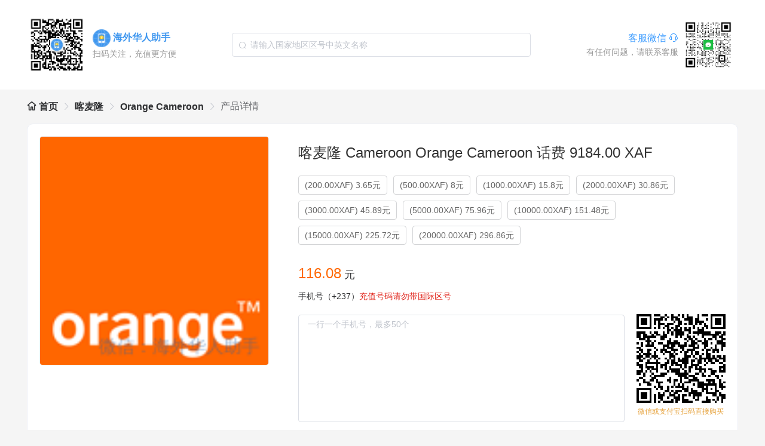

--- FILE ---
content_type: text/html; charset=utf-8
request_url: https://haiwaihuafei.com/CMR/product/detail/60b27fd0e4b079f2aeeb5f86
body_size: 54541
content:
<!doctype html>
<html data-n-head-ssr lang="zh-CN" data-n-head="%7B%22lang%22:%7B%22ssr%22:%22zh-CN%22%7D%7D">
  <head >
    <title>海外华人助手，喀麦隆 Cameroon Orange Cameroon 话费 9184.00 XAF</title><meta data-n-head="ssr" charset="utf-8"><meta data-n-head="ssr" name="viewport" content="width=device-width, initial-scale=1,maximum-scale=1.0, user-scalable=0,viewport-fit=cover"><meta data-n-head="ssr" name="format-detection" content="telephone=no"><meta data-n-head="ssr" data-hid="description" name="description" content="喀麦隆 Cameroon Orange Cameroon 话费 9184.00 XAF"><meta data-n-head="ssr" data-hid="keywords" name="keywords" content="喀麦隆话费充值,喀麦隆流量充值,喀麦隆充值,Orange Cameroon话费充值,Orange Cameroon流量充值,Orange Cameroon充值"><link data-n-head="ssr" rel="icon" type="image/x-icon" href="/favicon.ico"><script data-n-head="ssr" data-hid="gtm-script1" src="https://www.googletagmanager.com/gtag/js?id=G-Z5W87EFHHM" defer></script><script data-n-head="ssr" data-hid="gtm-script2" type="text/javascript" charset="utf-8">
                    window.dataLayer = window.dataLayer || [];
                    function gtag(){dataLayer.push(arguments);}
                    gtag('js', new Date());
                    gtag('config', 'G-Z5W87EFHHM');
                </script><link rel="preload" href="/_nuxt/a73bfa0.js" as="script"><link rel="preload" href="/_nuxt/f5d3c2f.js" as="script"><link rel="preload" href="/_nuxt/1e76004.js" as="script"><link rel="preload" href="/_nuxt/146299b.js" as="script"><link rel="preload" href="/_nuxt/00fc503.js" as="script"><link rel="preload" href="/_nuxt/bed304f.js" as="script"><link rel="preload" href="/_nuxt/f600fa0.js" as="script"><style data-vue-ssr-id="7f914dc6:0 1998f766:0 7e56e4e3:0 822d0792:0 27b44aef:0 55d96f25:0">.el-pagination--small .arrow.disabled,.el-table--hidden,.el-table .el-table__cell.is-hidden>*,.el-table .hidden-columns{visibility:hidden}.el-dropdown .el-dropdown-selfdefine:focus:active,.el-dropdown .el-dropdown-selfdefine:focus:not(.focusing),.el-message__closeBtn:focus,.el-message__content:focus,.el-popover:focus,.el-popover:focus:active,.el-popover__reference:focus:hover,.el-popover__reference:focus:not(.focusing),.el-rate:active,.el-rate:focus,.el-tooltip:focus:hover,.el-tooltip:focus:not(.focusing),.el-upload-list__item.is-success:active,.el-upload-list__item.is-success:not(.focusing):focus{outline-width:0}.el-input__suffix,.el-tree.is-dragging .el-tree-node__content *{pointer-events:none}@font-face{font-family:element-icons;src:url(/_nuxt/fonts/element-icons.313f7da.woff) format("woff"),url(/_nuxt/fonts/element-icons.4520188.ttf) format("truetype");font-weight:400;font-display:"auto";font-style:normal}[class*=" el-icon-"],[class^=el-icon-]{font-family:element-icons!important;speak:none;font-style:normal;font-weight:400;font-feature-settings:normal;font-variant:normal;text-transform:none;line-height:1;vertical-align:baseline;display:inline-block;-webkit-font-smoothing:antialiased;-moz-osx-font-smoothing:grayscale}.el-icon-ice-cream-round:before{content:"\e6a0"}.el-icon-ice-cream-square:before{content:"\e6a3"}.el-icon-lollipop:before{content:"\e6a4"}.el-icon-potato-strips:before{content:"\e6a5"}.el-icon-milk-tea:before{content:"\e6a6"}.el-icon-ice-drink:before{content:"\e6a7"}.el-icon-ice-tea:before{content:"\e6a9"}.el-icon-coffee:before{content:"\e6aa"}.el-icon-orange:before{content:"\e6ab"}.el-icon-pear:before{content:"\e6ac"}.el-icon-apple:before{content:"\e6ad"}.el-icon-cherry:before{content:"\e6ae"}.el-icon-watermelon:before{content:"\e6af"}.el-icon-grape:before{content:"\e6b0"}.el-icon-refrigerator:before{content:"\e6b1"}.el-icon-goblet-square-full:before{content:"\e6b2"}.el-icon-goblet-square:before{content:"\e6b3"}.el-icon-goblet-full:before{content:"\e6b4"}.el-icon-goblet:before{content:"\e6b5"}.el-icon-cold-drink:before{content:"\e6b6"}.el-icon-coffee-cup:before{content:"\e6b8"}.el-icon-water-cup:before{content:"\e6b9"}.el-icon-hot-water:before{content:"\e6ba"}.el-icon-ice-cream:before{content:"\e6bb"}.el-icon-dessert:before{content:"\e6bc"}.el-icon-sugar:before{content:"\e6bd"}.el-icon-tableware:before{content:"\e6be"}.el-icon-burger:before{content:"\e6bf"}.el-icon-knife-fork:before{content:"\e6c1"}.el-icon-fork-spoon:before{content:"\e6c2"}.el-icon-chicken:before{content:"\e6c3"}.el-icon-food:before{content:"\e6c4"}.el-icon-dish-1:before{content:"\e6c5"}.el-icon-dish:before{content:"\e6c6"}.el-icon-moon-night:before{content:"\e6ee"}.el-icon-moon:before{content:"\e6f0"}.el-icon-cloudy-and-sunny:before{content:"\e6f1"}.el-icon-partly-cloudy:before{content:"\e6f2"}.el-icon-cloudy:before{content:"\e6f3"}.el-icon-sunny:before{content:"\e6f6"}.el-icon-sunset:before{content:"\e6f7"}.el-icon-sunrise-1:before{content:"\e6f8"}.el-icon-sunrise:before{content:"\e6f9"}.el-icon-heavy-rain:before{content:"\e6fa"}.el-icon-lightning:before{content:"\e6fb"}.el-icon-light-rain:before{content:"\e6fc"}.el-icon-wind-power:before{content:"\e6fd"}.el-icon-baseball:before{content:"\e712"}.el-icon-soccer:before{content:"\e713"}.el-icon-football:before{content:"\e715"}.el-icon-basketball:before{content:"\e716"}.el-icon-ship:before{content:"\e73f"}.el-icon-truck:before{content:"\e740"}.el-icon-bicycle:before{content:"\e741"}.el-icon-mobile-phone:before{content:"\e6d3"}.el-icon-service:before{content:"\e6d4"}.el-icon-key:before{content:"\e6e2"}.el-icon-unlock:before{content:"\e6e4"}.el-icon-lock:before{content:"\e6e5"}.el-icon-watch:before{content:"\e6fe"}.el-icon-watch-1:before{content:"\e6ff"}.el-icon-timer:before{content:"\e702"}.el-icon-alarm-clock:before{content:"\e703"}.el-icon-map-location:before{content:"\e704"}.el-icon-delete-location:before{content:"\e705"}.el-icon-add-location:before{content:"\e706"}.el-icon-location-information:before{content:"\e707"}.el-icon-location-outline:before{content:"\e708"}.el-icon-location:before{content:"\e79e"}.el-icon-place:before{content:"\e709"}.el-icon-discover:before{content:"\e70a"}.el-icon-first-aid-kit:before{content:"\e70b"}.el-icon-trophy-1:before{content:"\e70c"}.el-icon-trophy:before{content:"\e70d"}.el-icon-medal:before{content:"\e70e"}.el-icon-medal-1:before{content:"\e70f"}.el-icon-stopwatch:before{content:"\e710"}.el-icon-mic:before{content:"\e711"}.el-icon-copy-document:before{content:"\e718"}.el-icon-full-screen:before{content:"\e719"}.el-icon-switch-button:before{content:"\e71b"}.el-icon-aim:before{content:"\e71c"}.el-icon-crop:before{content:"\e71d"}.el-icon-odometer:before{content:"\e71e"}.el-icon-time:before{content:"\e71f"}.el-icon-bangzhu:before{content:"\e724"}.el-icon-close-notification:before{content:"\e726"}.el-icon-microphone:before{content:"\e727"}.el-icon-turn-off-microphone:before{content:"\e728"}.el-icon-position:before{content:"\e729"}.el-icon-postcard:before{content:"\e72a"}.el-icon-message:before{content:"\e72b"}.el-icon-chat-line-square:before{content:"\e72d"}.el-icon-chat-dot-square:before{content:"\e72e"}.el-icon-chat-dot-round:before{content:"\e72f"}.el-icon-chat-square:before{content:"\e730"}.el-icon-chat-line-round:before{content:"\e731"}.el-icon-chat-round:before{content:"\e732"}.el-icon-set-up:before{content:"\e733"}.el-icon-turn-off:before{content:"\e734"}.el-icon-open:before{content:"\e735"}.el-icon-connection:before{content:"\e736"}.el-icon-link:before{content:"\e737"}.el-icon-cpu:before{content:"\e738"}.el-icon-thumb:before{content:"\e739"}.el-icon-female:before{content:"\e73a"}.el-icon-male:before{content:"\e73b"}.el-icon-guide:before{content:"\e73c"}.el-icon-news:before{content:"\e73e"}.el-icon-price-tag:before{content:"\e744"}.el-icon-discount:before{content:"\e745"}.el-icon-wallet:before{content:"\e747"}.el-icon-coin:before{content:"\e748"}.el-icon-money:before{content:"\e749"}.el-icon-bank-card:before{content:"\e74a"}.el-icon-box:before{content:"\e74b"}.el-icon-present:before{content:"\e74c"}.el-icon-sell:before{content:"\e6d5"}.el-icon-sold-out:before{content:"\e6d6"}.el-icon-shopping-bag-2:before{content:"\e74d"}.el-icon-shopping-bag-1:before{content:"\e74e"}.el-icon-shopping-cart-2:before{content:"\e74f"}.el-icon-shopping-cart-1:before{content:"\e750"}.el-icon-shopping-cart-full:before{content:"\e751"}.el-icon-smoking:before{content:"\e752"}.el-icon-no-smoking:before{content:"\e753"}.el-icon-house:before{content:"\e754"}.el-icon-table-lamp:before{content:"\e755"}.el-icon-school:before{content:"\e756"}.el-icon-office-building:before{content:"\e757"}.el-icon-toilet-paper:before{content:"\e758"}.el-icon-notebook-2:before{content:"\e759"}.el-icon-notebook-1:before{content:"\e75a"}.el-icon-files:before{content:"\e75b"}.el-icon-collection:before{content:"\e75c"}.el-icon-receiving:before{content:"\e75d"}.el-icon-suitcase-1:before{content:"\e760"}.el-icon-suitcase:before{content:"\e761"}.el-icon-film:before{content:"\e763"}.el-icon-collection-tag:before{content:"\e765"}.el-icon-data-analysis:before{content:"\e766"}.el-icon-pie-chart:before{content:"\e767"}.el-icon-data-board:before{content:"\e768"}.el-icon-data-line:before{content:"\e76d"}.el-icon-reading:before{content:"\e769"}.el-icon-magic-stick:before{content:"\e76a"}.el-icon-coordinate:before{content:"\e76b"}.el-icon-mouse:before{content:"\e76c"}.el-icon-brush:before{content:"\e76e"}.el-icon-headset:before{content:"\e76f"}.el-icon-umbrella:before{content:"\e770"}.el-icon-scissors:before{content:"\e771"}.el-icon-mobile:before{content:"\e773"}.el-icon-attract:before{content:"\e774"}.el-icon-monitor:before{content:"\e775"}.el-icon-search:before{content:"\e778"}.el-icon-takeaway-box:before{content:"\e77a"}.el-icon-paperclip:before{content:"\e77d"}.el-icon-printer:before{content:"\e77e"}.el-icon-document-add:before{content:"\e782"}.el-icon-document:before{content:"\e785"}.el-icon-document-checked:before{content:"\e786"}.el-icon-document-copy:before{content:"\e787"}.el-icon-document-delete:before{content:"\e788"}.el-icon-document-remove:before{content:"\e789"}.el-icon-tickets:before{content:"\e78b"}.el-icon-folder-checked:before{content:"\e77f"}.el-icon-folder-delete:before{content:"\e780"}.el-icon-folder-remove:before{content:"\e781"}.el-icon-folder-add:before{content:"\e783"}.el-icon-folder-opened:before{content:"\e784"}.el-icon-folder:before{content:"\e78a"}.el-icon-edit-outline:before{content:"\e764"}.el-icon-edit:before{content:"\e78c"}.el-icon-date:before{content:"\e78e"}.el-icon-c-scale-to-original:before{content:"\e7c6"}.el-icon-view:before{content:"\e6ce"}.el-icon-loading:before{content:"\e6cf"}.el-icon-rank:before{content:"\e6d1"}.el-icon-sort-down:before{content:"\e7c4"}.el-icon-sort-up:before{content:"\e7c5"}.el-icon-sort:before{content:"\e6d2"}.el-icon-finished:before{content:"\e6cd"}.el-icon-refresh-left:before{content:"\e6c7"}.el-icon-refresh-right:before{content:"\e6c8"}.el-icon-refresh:before{content:"\e6d0"}.el-icon-video-play:before{content:"\e7c0"}.el-icon-video-pause:before{content:"\e7c1"}.el-icon-d-arrow-right:before{content:"\e6dc"}.el-icon-d-arrow-left:before{content:"\e6dd"}.el-icon-arrow-up:before{content:"\e6e1"}.el-icon-arrow-down:before{content:"\e6df"}.el-icon-arrow-right:before{content:"\e6e0"}.el-icon-arrow-left:before{content:"\e6de"}.el-icon-top-right:before{content:"\e6e7"}.el-icon-top-left:before{content:"\e6e8"}.el-icon-top:before{content:"\e6e6"}.el-icon-bottom:before{content:"\e6eb"}.el-icon-right:before{content:"\e6e9"}.el-icon-back:before{content:"\e6ea"}.el-icon-bottom-right:before{content:"\e6ec"}.el-icon-bottom-left:before{content:"\e6ed"}.el-icon-caret-top:before{content:"\e78f"}.el-icon-caret-bottom:before{content:"\e790"}.el-icon-caret-right:before{content:"\e791"}.el-icon-caret-left:before{content:"\e792"}.el-icon-d-caret:before{content:"\e79a"}.el-icon-share:before{content:"\e793"}.el-icon-menu:before{content:"\e798"}.el-icon-s-grid:before{content:"\e7a6"}.el-icon-s-check:before{content:"\e7a7"}.el-icon-s-data:before{content:"\e7a8"}.el-icon-s-opportunity:before{content:"\e7aa"}.el-icon-s-custom:before{content:"\e7ab"}.el-icon-s-claim:before{content:"\e7ad"}.el-icon-s-finance:before{content:"\e7ae"}.el-icon-s-comment:before{content:"\e7af"}.el-icon-s-flag:before{content:"\e7b0"}.el-icon-s-marketing:before{content:"\e7b1"}.el-icon-s-shop:before{content:"\e7b4"}.el-icon-s-open:before{content:"\e7b5"}.el-icon-s-management:before{content:"\e7b6"}.el-icon-s-ticket:before{content:"\e7b7"}.el-icon-s-release:before{content:"\e7b8"}.el-icon-s-home:before{content:"\e7b9"}.el-icon-s-promotion:before{content:"\e7ba"}.el-icon-s-operation:before{content:"\e7bb"}.el-icon-s-unfold:before{content:"\e7bc"}.el-icon-s-fold:before{content:"\e7a9"}.el-icon-s-platform:before{content:"\e7bd"}.el-icon-s-order:before{content:"\e7be"}.el-icon-s-cooperation:before{content:"\e7bf"}.el-icon-bell:before{content:"\e725"}.el-icon-message-solid:before{content:"\e799"}.el-icon-video-camera:before{content:"\e772"}.el-icon-video-camera-solid:before{content:"\e796"}.el-icon-camera:before{content:"\e779"}.el-icon-camera-solid:before{content:"\e79b"}.el-icon-download:before{content:"\e77c"}.el-icon-upload2:before{content:"\e77b"}.el-icon-upload:before{content:"\e7c3"}.el-icon-picture-outline-round:before{content:"\e75f"}.el-icon-picture-outline:before{content:"\e75e"}.el-icon-picture:before{content:"\e79f"}.el-icon-close:before{content:"\e6db"}.el-icon-check:before{content:"\e6da"}.el-icon-plus:before{content:"\e6d9"}.el-icon-minus:before{content:"\e6d8"}.el-icon-help:before{content:"\e73d"}.el-icon-s-help:before{content:"\e7b3"}.el-icon-circle-close:before{content:"\e78d"}.el-icon-circle-check:before{content:"\e720"}.el-icon-circle-plus-outline:before{content:"\e723"}.el-icon-remove-outline:before{content:"\e722"}.el-icon-zoom-out:before{content:"\e776"}.el-icon-zoom-in:before{content:"\e777"}.el-icon-error:before{content:"\e79d"}.el-icon-success:before{content:"\e79c"}.el-icon-circle-plus:before{content:"\e7a0"}.el-icon-remove:before{content:"\e7a2"}.el-icon-info:before{content:"\e7a1"}.el-icon-question:before{content:"\e7a4"}.el-icon-warning-outline:before{content:"\e6c9"}.el-icon-warning:before{content:"\e7a3"}.el-icon-goods:before{content:"\e7c2"}.el-icon-s-goods:before{content:"\e7b2"}.el-icon-star-off:before{content:"\e717"}.el-icon-star-on:before{content:"\e797"}.el-icon-more-outline:before{content:"\e6cc"}.el-icon-more:before{content:"\e794"}.el-icon-phone-outline:before{content:"\e6cb"}.el-icon-phone:before{content:"\e795"}.el-icon-user:before{content:"\e6e3"}.el-icon-user-solid:before{content:"\e7a5"}.el-icon-setting:before{content:"\e6ca"}.el-icon-s-tools:before{content:"\e7ac"}.el-icon-delete:before{content:"\e6d7"}.el-icon-delete-solid:before{content:"\e7c9"}.el-icon-eleme:before{content:"\e7c7"}.el-icon-platform-eleme:before{content:"\e7ca"}.el-icon-loading{-webkit-animation:rotating 2s linear infinite;animation:rotating 2s linear infinite}.el-icon--right{margin-left:5px}.el-icon--left{margin-right:5px}@-webkit-keyframes rotating{0%{transform:rotate(0)}to{transform:rotate(1turn)}}@keyframes rotating{0%{transform:rotate(0)}to{transform:rotate(1turn)}}.el-pagination{white-space:nowrap;padding:2px 5px;color:#303133;font-weight:700}.el-pagination:after,.el-pagination:before{display:table;content:""}.el-pagination:after{clear:both}.el-pagination button,.el-pagination span:not([class*=suffix]){display:inline-block;font-size:13px;min-width:35.5px;height:28px;line-height:28px;vertical-align:top;box-sizing:border-box}.el-pagination .el-input__inner{text-align:center;-moz-appearance:textfield;line-height:normal}.el-pagination .el-input__suffix{right:0;transform:scale(.8)}.el-pagination .el-select .el-input{width:100px;margin:0 5px}.el-pagination .el-select .el-input .el-input__inner{padding-right:25px;border-radius:3px}.el-pagination button{border:none;padding:0 6px;background:0 0}.el-pagination button:focus{outline:0}.el-pagination button:hover{color:#409eff}.el-pagination button:disabled{color:#c0c4cc;background-color:#fff;cursor:not-allowed}.el-pagination .btn-next,.el-pagination .btn-prev{background:50% no-repeat #fff;background-size:16px;cursor:pointer;margin:0;color:#303133}.el-pagination .btn-next .el-icon,.el-pagination .btn-prev .el-icon{display:block;font-size:12px;font-weight:700}.el-pagination .btn-prev{padding-right:12px}.el-pagination .btn-next{padding-left:12px}.el-pagination .el-pager li.disabled{color:#c0c4cc;cursor:not-allowed}.el-pager li,.el-pager li.btn-quicknext:hover,.el-pager li.btn-quickprev:hover{cursor:pointer}.el-pagination--small .btn-next,.el-pagination--small .btn-prev,.el-pagination--small .el-pager li,.el-pagination--small .el-pager li.btn-quicknext,.el-pagination--small .el-pager li.btn-quickprev,.el-pagination--small .el-pager li:last-child{border-color:transparent;font-size:12px;line-height:22px;height:22px;min-width:22px}.el-pagination--small .more:before,.el-pagination--small li.more:before{line-height:24px}.el-pagination--small button,.el-pagination--small span:not([class*=suffix]){height:22px;line-height:22px}.el-pagination--small .el-pagination__editor,.el-pagination--small .el-pagination__editor.el-input .el-input__inner{height:22px}.el-pagination__sizes{margin:0 10px 0 0;font-weight:400;color:#606266}.el-pagination__sizes .el-input .el-input__inner{font-size:13px;padding-left:8px}.el-pagination__sizes .el-input .el-input__inner:hover{border-color:#409eff}.el-pagination__total{margin-right:10px;font-weight:400;color:#606266}.el-pagination__jump{margin-left:24px;font-weight:400;color:#606266}.el-pagination__jump .el-input__inner{padding:0 3px}.el-pagination__rightwrapper{float:right}.el-pagination__editor{line-height:18px;padding:0 2px;height:28px;text-align:center;margin:0 2px;box-sizing:border-box;border-radius:3px}.el-pager,.el-pagination.is-background .btn-next,.el-pagination.is-background .btn-prev{padding:0}.el-pagination__editor.el-input{width:50px}.el-pagination__editor.el-input .el-input__inner{height:28px}.el-pagination__editor .el-input__inner::-webkit-inner-spin-button,.el-pagination__editor .el-input__inner::-webkit-outer-spin-button{-webkit-appearance:none;margin:0}.el-pagination.is-background .btn-next,.el-pagination.is-background .btn-prev,.el-pagination.is-background .el-pager li{margin:0 5px;background-color:#f4f4f5;color:#606266;min-width:30px;border-radius:2px}.el-pagination.is-background .btn-next.disabled,.el-pagination.is-background .btn-next:disabled,.el-pagination.is-background .btn-prev.disabled,.el-pagination.is-background .btn-prev:disabled,.el-pagination.is-background .el-pager li.disabled{color:#c0c4cc}.el-pagination.is-background .el-pager li:not(.disabled):hover{color:#409eff}.el-pagination.is-background .el-pager li:not(.disabled).active{background-color:#409eff;color:#fff}.el-dialog,.el-pager li{background:#fff;-webkit-box-sizing:border-box}.el-pagination.is-background.el-pagination--small .btn-next,.el-pagination.is-background.el-pagination--small .btn-prev,.el-pagination.is-background.el-pagination--small .el-pager li{margin:0 3px;min-width:22px}.el-pager,.el-pager li{vertical-align:top;margin:0;display:inline-block}.el-pager{-ms-user-select:none;user-select:none;list-style:none;font-size:0}.el-date-table,.el-pager,.el-table th.el-table__cell{-webkit-user-select:none;-moz-user-select:none}.el-pager .more:before{line-height:30px}.el-pager li{padding:0 4px;font-size:13px;min-width:35.5px;height:28px;line-height:28px;box-sizing:border-box;text-align:center}.el-menu--collapse .el-menu .el-submenu,.el-menu--popup{min-width:200px}.el-pager li.btn-quicknext,.el-pager li.btn-quickprev{line-height:28px;color:#303133}.el-pager li.btn-quicknext.disabled,.el-pager li.btn-quickprev.disabled{color:#c0c4cc}.el-pager li.active+li{border-left:0}.el-pager li:hover{color:#409eff}.el-pager li.active{color:#409eff;cursor:default}@-webkit-keyframes v-modal-in{0%{opacity:0}}@-webkit-keyframes v-modal-out{to{opacity:0}}.el-dialog{position:relative;margin:0 auto 50px;border-radius:2px;box-shadow:0 1px 3px rgba(0,0,0,.3);box-sizing:border-box;width:50%}.el-dialog.is-fullscreen{width:100%;margin-top:0;margin-bottom:0;height:100%;overflow:auto}.el-dialog__wrapper{position:fixed;top:0;right:0;bottom:0;left:0;overflow:auto;margin:0}.el-dialog__header{padding:20px 20px 10px}.el-dialog__headerbtn{position:absolute;top:20px;right:20px;padding:0;background:0 0;border:none;outline:0;cursor:pointer;font-size:16px}.el-dialog__headerbtn .el-dialog__close{color:#909399}.el-dialog__headerbtn:focus .el-dialog__close,.el-dialog__headerbtn:hover .el-dialog__close{color:#409eff}.el-dialog__title{line-height:24px;font-size:18px;color:#303133}.el-dialog__body{padding:30px 20px;color:#606266;font-size:14px;word-break:break-all}.el-dialog__footer{padding:10px 20px 20px;text-align:right;box-sizing:border-box}.el-dialog--center{text-align:center}.el-dialog--center .el-dialog__body{text-align:left;text-align:initial;padding:25px 25px 30px}.el-dialog--center .el-dialog__footer{text-align:inherit}.dialog-fade-enter-active{-webkit-animation:dialog-fade-in .3s;animation:dialog-fade-in .3s}.dialog-fade-leave-active{-webkit-animation:dialog-fade-out .3s;animation:dialog-fade-out .3s}@-webkit-keyframes dialog-fade-in{0%{transform:translate3d(0,-20px,0);opacity:0}to{transform:translateZ(0);opacity:1}}@keyframes dialog-fade-in{0%{transform:translate3d(0,-20px,0);opacity:0}to{transform:translateZ(0);opacity:1}}@-webkit-keyframes dialog-fade-out{0%{transform:translateZ(0);opacity:1}to{transform:translate3d(0,-20px,0);opacity:0}}@keyframes dialog-fade-out{0%{transform:translateZ(0);opacity:1}to{transform:translate3d(0,-20px,0);opacity:0}}.el-autocomplete{position:relative;display:inline-block}.el-autocomplete-suggestion{margin:5px 0;box-shadow:0 2px 12px 0 rgba(0,0,0,.1);border-radius:4px;border:1px solid #e4e7ed;box-sizing:border-box;background-color:#fff}.el-dropdown-menu,.el-menu--collapse .el-submenu .el-menu{z-index:10;-webkit-box-shadow:0 2px 12px 0 rgba(0,0,0,.1)}.el-autocomplete-suggestion__wrap{max-height:280px;padding:10px 0;box-sizing:border-box}.el-autocomplete-suggestion__list{margin:0;padding:0}.el-autocomplete-suggestion li{padding:0 20px;margin:0;line-height:34px;cursor:pointer;color:#606266;font-size:14px;list-style:none;white-space:nowrap;overflow:hidden;text-overflow:ellipsis}.el-autocomplete-suggestion li.highlighted,.el-autocomplete-suggestion li:hover{background-color:#f5f7fa}.el-autocomplete-suggestion li.divider{margin-top:6px;border-top:1px solid #000}.el-autocomplete-suggestion li.divider:last-child{margin-bottom:-6px}.el-autocomplete-suggestion.is-loading li{text-align:center;height:100px;line-height:100px;font-size:20px;color:#999}.el-autocomplete-suggestion.is-loading li:after{display:inline-block;content:"";height:100%;vertical-align:middle}.el-autocomplete-suggestion.is-loading li:hover{background-color:#fff}.el-autocomplete-suggestion.is-loading .el-icon-loading{vertical-align:middle}.el-dropdown{display:inline-block;position:relative;color:#606266;font-size:14px}.el-dropdown .el-button-group{display:block}.el-dropdown .el-button-group .el-button{float:none}.el-dropdown .el-dropdown__caret-button{padding-left:5px;padding-right:5px;position:relative;border-left:none}.el-dropdown .el-dropdown__caret-button:before{content:"";position:absolute;display:block;width:1px;top:5px;bottom:5px;left:0;background:hsla(0,0%,100%,.5)}.el-dropdown .el-dropdown__caret-button.el-button--default:before{background:rgba(220,223,230,.5)}.el-dropdown .el-dropdown__caret-button:hover:not(.is-disabled):before{top:0;bottom:0}.el-dropdown .el-dropdown__caret-button .el-dropdown__icon{padding-left:0}.el-dropdown__icon{font-size:12px;margin:0 3px}.el-dropdown [disabled]{cursor:not-allowed;color:#bbb}.el-dropdown-menu{position:absolute;top:0;left:0;padding:10px 0;margin:5px 0;background-color:#fff;border:1px solid #ebeef5;border-radius:4px;box-shadow:0 2px 12px 0 rgba(0,0,0,.1)}.el-dropdown-menu__item{list-style:none;line-height:36px;padding:0 20px;margin:0;font-size:14px;color:#606266;cursor:pointer;outline:0}.el-dropdown-menu__item:focus,.el-dropdown-menu__item:not(.is-disabled):hover{background-color:#ecf5ff;color:#66b1ff}.el-dropdown-menu__item i{margin-right:5px}.el-dropdown-menu__item--divided{position:relative;margin-top:6px;border-top:1px solid #ebeef5}.el-dropdown-menu__item--divided:before{content:"";height:6px;display:block;margin:0 -20px;background-color:#fff}.el-dropdown-menu__item.is-disabled{cursor:default;color:#bbb;pointer-events:none}.el-dropdown-menu--medium{padding:6px 0}.el-dropdown-menu--medium .el-dropdown-menu__item{line-height:30px;padding:0 17px;font-size:14px}.el-dropdown-menu--medium .el-dropdown-menu__item.el-dropdown-menu__item--divided{margin-top:6px}.el-dropdown-menu--medium .el-dropdown-menu__item.el-dropdown-menu__item--divided:before{height:6px;margin:0 -17px}.el-dropdown-menu--small{padding:6px 0}.el-dropdown-menu--small .el-dropdown-menu__item{line-height:27px;padding:0 15px;font-size:13px}.el-dropdown-menu--small .el-dropdown-menu__item.el-dropdown-menu__item--divided{margin-top:4px}.el-dropdown-menu--small .el-dropdown-menu__item.el-dropdown-menu__item--divided:before{height:4px;margin:0 -15px}.el-dropdown-menu--mini{padding:3px 0}.el-dropdown-menu--mini .el-dropdown-menu__item{line-height:24px;padding:0 10px;font-size:12px}.el-dropdown-menu--mini .el-dropdown-menu__item.el-dropdown-menu__item--divided{margin-top:3px}.el-dropdown-menu--mini .el-dropdown-menu__item.el-dropdown-menu__item--divided:before{height:3px;margin:0 -10px}.el-menu{border-right:1px solid #e6e6e6;list-style:none;position:relative;margin:0;padding-left:0}.el-menu,.el-menu--horizontal>.el-menu-item:not(.is-disabled):focus,.el-menu--horizontal>.el-menu-item:not(.is-disabled):hover,.el-menu--horizontal>.el-submenu .el-submenu__title:hover{background-color:#fff}.el-menu:after,.el-menu:before{display:table;content:""}.el-menu:after{clear:both}.el-menu.el-menu--horizontal{border-bottom:1px solid #e6e6e6}.el-menu--horizontal{border-right:none}.el-menu--horizontal>.el-menu-item{float:left;height:60px;line-height:60px;margin:0;border-bottom:2px solid transparent;color:#909399}.el-menu--horizontal>.el-menu-item a,.el-menu--horizontal>.el-menu-item a:hover{color:inherit}.el-menu--horizontal>.el-submenu{float:left}.el-menu--horizontal>.el-submenu:focus,.el-menu--horizontal>.el-submenu:hover{outline:0}.el-menu--horizontal>.el-submenu:focus .el-submenu__title,.el-menu--horizontal>.el-submenu:hover .el-submenu__title{color:#303133}.el-menu--horizontal>.el-submenu.is-active .el-submenu__title{border-bottom:2px solid #409eff;color:#303133}.el-menu--horizontal>.el-submenu .el-submenu__title{height:60px;line-height:60px;border-bottom:2px solid transparent;color:#909399}.el-menu--horizontal>.el-submenu .el-submenu__icon-arrow{position:static;vertical-align:middle;margin-left:8px;margin-top:-3px}.el-menu--horizontal .el-menu .el-menu-item,.el-menu--horizontal .el-menu .el-submenu__title{background-color:#fff;float:none;height:36px;line-height:36px;padding:0 10px;color:#909399}.el-menu--horizontal .el-menu .el-menu-item.is-active,.el-menu--horizontal .el-menu .el-submenu.is-active>.el-submenu__title{color:#303133}.el-menu--horizontal .el-menu-item:not(.is-disabled):focus,.el-menu--horizontal .el-menu-item:not(.is-disabled):hover{outline:0;color:#303133}.el-menu--horizontal>.el-menu-item.is-active{border-bottom:2px solid #409eff;color:#303133}.el-menu--collapse{width:64px}.el-menu--collapse>.el-menu-item [class^=el-icon-],.el-menu--collapse>.el-submenu>.el-submenu__title [class^=el-icon-]{margin:0;vertical-align:middle;width:24px;text-align:center}.el-menu--collapse>.el-menu-item .el-submenu__icon-arrow,.el-menu--collapse>.el-submenu>.el-submenu__title .el-submenu__icon-arrow{display:none}.el-menu--collapse>.el-menu-item span,.el-menu--collapse>.el-submenu>.el-submenu__title span{height:0;width:0;overflow:hidden;visibility:hidden;display:inline-block}.el-menu--collapse>.el-menu-item.is-active i{color:inherit}.el-menu--collapse .el-submenu{position:relative}.el-menu--collapse .el-submenu .el-menu{position:absolute;margin-left:5px;top:0;left:100%;border:1px solid #e4e7ed;border-radius:2px;box-shadow:0 2px 12px 0 rgba(0,0,0,.1)}.el-menu-item,.el-submenu__title{height:56px;line-height:56px;position:relative;-webkit-box-sizing:border-box;white-space:nowrap;list-style:none}.el-menu--collapse .el-submenu.is-opened>.el-submenu__title .el-submenu__icon-arrow{transform:none}.el-menu--popup{z-index:100;border:none;padding:5px 0;border-radius:2px;box-shadow:0 2px 12px 0 rgba(0,0,0,.1)}.el-menu--popup-bottom-start{margin-top:5px}.el-menu--popup-right-start{margin-left:5px;margin-right:5px}.el-menu-item{font-size:14px;color:#303133;padding:0 20px;cursor:pointer;transition:border-color .3s,background-color .3s,color .3s;box-sizing:border-box}.el-menu-item *{vertical-align:middle}.el-menu-item i{color:#909399}.el-menu-item:focus,.el-menu-item:hover{outline:0;background-color:#ecf5ff}.el-menu-item.is-disabled{opacity:.25;cursor:not-allowed;background:0 0!important}.el-menu-item [class^=el-icon-]{margin-right:5px;width:24px;text-align:center;font-size:18px;vertical-align:middle}.el-menu-item.is-active{color:#409eff}.el-menu-item.is-active i{color:inherit}.el-submenu{list-style:none;margin:0;padding-left:0}.el-submenu__title{font-size:14px;color:#303133;padding:0 20px;cursor:pointer;transition:border-color .3s,background-color .3s,color .3s;box-sizing:border-box}.el-submenu__title *{vertical-align:middle}.el-submenu__title i{color:#909399}.el-submenu__title:focus,.el-submenu__title:hover{outline:0;background-color:#ecf5ff}.el-submenu__title.is-disabled{opacity:.25;cursor:not-allowed;background:0 0!important}.el-submenu__title:hover{background-color:#ecf5ff}.el-submenu .el-menu{border:none}.el-submenu .el-menu-item{height:50px;line-height:50px;padding:0 45px;min-width:200px}.el-submenu__icon-arrow{position:absolute;top:50%;right:20px;margin-top:-7px;transition:transform .3s;font-size:12px}.el-submenu.is-active .el-submenu__title{border-bottom-color:#409eff}.el-submenu.is-opened>.el-submenu__title .el-submenu__icon-arrow{transform:rotate(180deg)}.el-submenu.is-disabled .el-menu-item,.el-submenu.is-disabled .el-submenu__title{opacity:.25;cursor:not-allowed;background:0 0!important}.el-submenu [class^=el-icon-]{vertical-align:middle;margin-right:5px;width:24px;text-align:center;font-size:18px}.el-menu-item-group>ul{padding:0}.el-menu-item-group__title{padding:7px 0 7px 20px;line-height:normal;font-size:12px;color:#909399}.el-radio-button__inner,.el-radio-group{display:inline-block;line-height:1;vertical-align:middle}.horizontal-collapse-transition .el-submenu__title .el-submenu__icon-arrow{transition:.2s;opacity:0}.el-radio-group{font-size:0}.el-radio-button{position:relative;display:inline-block;outline:0}.el-radio-button__inner{white-space:nowrap;background:#fff;border:1px solid #dcdfe6;font-weight:500;border-left:0;color:#606266;-webkit-appearance:none;text-align:center;box-sizing:border-box;outline:0;margin:0;position:relative;cursor:pointer;transition:all .3s cubic-bezier(.645,.045,.355,1);padding:12px 20px;font-size:14px;border-radius:0}.el-radio-button__inner.is-round{padding:12px 20px}.el-radio-button__inner:hover{color:#409eff}.el-radio-button__inner [class*=el-icon-]{line-height:.9}.el-radio-button__inner [class*=el-icon-]+span{margin-left:5px}.el-radio-button:first-child .el-radio-button__inner{border-left:1px solid #dcdfe6;border-radius:4px 0 0 4px;box-shadow:none!important}.el-radio-button__orig-radio{opacity:0;outline:0;position:absolute;z-index:-1}.el-radio-button__orig-radio:checked+.el-radio-button__inner{color:#fff;background-color:#409eff;border-color:#409eff;box-shadow:-1px 0 0 0 #409eff}.el-radio-button__orig-radio:disabled+.el-radio-button__inner{color:#c0c4cc;cursor:not-allowed;background-image:none;background-color:#fff;border-color:#ebeef5;box-shadow:none}.el-radio-button__orig-radio:disabled:checked+.el-radio-button__inner{background-color:#f2f6fc}.el-radio-button:last-child .el-radio-button__inner{border-radius:0 4px 4px 0}.el-popover,.el-radio-button:first-child:last-child .el-radio-button__inner{border-radius:4px}.el-radio-button--medium .el-radio-button__inner{padding:10px 20px;font-size:14px;border-radius:0}.el-radio-button--medium .el-radio-button__inner.is-round{padding:10px 20px}.el-radio-button--small .el-radio-button__inner{padding:9px 15px;font-size:12px;border-radius:0}.el-radio-button--small .el-radio-button__inner.is-round{padding:9px 15px}.el-radio-button--mini .el-radio-button__inner{padding:7px 15px;font-size:12px;border-radius:0}.el-radio-button--mini .el-radio-button__inner.is-round{padding:7px 15px}.el-radio-button:focus:not(.is-focus):not(:active):not(.is-disabled){box-shadow:0 0 2px 2px #409eff}.el-switch{display:inline-flex;align-items:center;position:relative;font-size:14px;line-height:20px;height:20px;vertical-align:middle}.el-switch__core,.el-switch__label{display:inline-block;cursor:pointer}.el-switch.is-disabled .el-switch__core,.el-switch.is-disabled .el-switch__label{cursor:not-allowed}.el-switch__label{transition:.2s;height:20px;font-size:14px;font-weight:500;vertical-align:middle;color:#303133}.el-switch__label.is-active{color:#409eff}.el-switch__label--left{margin-right:10px}.el-switch__label--right{margin-left:10px}.el-switch__label *{line-height:1;font-size:14px;display:inline-block}.el-switch__input{position:absolute;width:0;height:0;opacity:0;margin:0}.el-switch__core{margin:0;position:relative;width:40px;height:20px;border:1px solid #dcdfe6;outline:0;border-radius:10px;box-sizing:border-box;background:#dcdfe6;transition:border-color .3s,background-color .3s;vertical-align:middle}.el-switch__core:after{content:"";position:absolute;top:1px;left:1px;border-radius:100%;transition:all .3s;width:16px;height:16px;background-color:#fff}.el-switch.is-checked .el-switch__core{border-color:#409eff;background-color:#409eff}.el-switch.is-checked .el-switch__core:after{left:100%;margin-left:-17px}.el-switch.is-disabled{opacity:.6}.el-switch--wide .el-switch__label.el-switch__label--left span{left:10px}.el-switch--wide .el-switch__label.el-switch__label--right span{right:10px}.el-switch .label-fade-enter,.el-switch .label-fade-leave-active{opacity:0}.el-select-dropdown{position:absolute;z-index:1001;border:1px solid #e4e7ed;border-radius:4px;background-color:#fff;box-shadow:0 2px 12px 0 rgba(0,0,0,.1);box-sizing:border-box;margin:5px 0}.el-select-dropdown.is-multiple .el-select-dropdown__item{padding-right:40px}.el-select-dropdown.is-multiple .el-select-dropdown__item.selected{color:#409eff;background-color:#fff}.el-select-dropdown.is-multiple .el-select-dropdown__item.selected.hover{background-color:#f5f7fa}.el-select-dropdown.is-multiple .el-select-dropdown__item.selected:after{position:absolute;right:20px;font-family:element-icons;content:"\e6da";font-size:12px;font-weight:700;-webkit-font-smoothing:antialiased;-moz-osx-font-smoothing:grayscale}.el-select-dropdown .el-scrollbar.is-empty .el-select-dropdown__list{padding:0}.el-select-dropdown__empty{padding:10px 0;margin:0;text-align:center;color:#999;font-size:14px}.el-select-dropdown__wrap{max-height:274px}.el-select-dropdown__list{list-style:none;padding:6px 0;margin:0;box-sizing:border-box}.el-select-dropdown__item{font-size:14px;padding:0 20px;position:relative;white-space:nowrap;overflow:hidden;text-overflow:ellipsis;color:#606266;height:34px;line-height:34px;box-sizing:border-box;cursor:pointer}.el-select-dropdown__item.is-disabled{color:#c0c4cc;cursor:not-allowed}.el-select-dropdown__item.is-disabled:hover{background-color:#fff}.el-select-dropdown__item.hover,.el-select-dropdown__item:hover{background-color:#f5f7fa}.el-select-dropdown__item.selected{color:#409eff;font-weight:700}.el-select-group{margin:0;padding:0}.el-select-group__wrap{position:relative;list-style:none;margin:0;padding:0}.el-select-group__wrap:not(:last-of-type){padding-bottom:24px}.el-select-group__wrap:not(:last-of-type):after{content:"";position:absolute;display:block;left:20px;right:20px;bottom:12px;height:1px;background:#e4e7ed}.el-select-group__title{padding-left:20px;font-size:12px;color:#909399;line-height:30px}.el-select-group .el-select-dropdown__item{padding-left:20px}.el-select{display:inline-block;position:relative}.el-select .el-select__tags>span{display:contents}.el-select:hover .el-input__inner{border-color:#c0c4cc}.el-select .el-input__inner{cursor:pointer;padding-right:35px}.el-select .el-input__inner:focus{border-color:#409eff}.el-select .el-input .el-select__caret{color:#c0c4cc;font-size:14px;transition:transform .3s;transform:rotate(180deg);cursor:pointer}.el-select .el-input .el-select__caret.is-reverse{transform:rotate(0)}.el-select .el-input .el-select__caret.is-show-close{font-size:14px;text-align:center;transform:rotate(180deg);border-radius:100%;color:#c0c4cc;transition:color .2s cubic-bezier(.645,.045,.355,1)}.el-select .el-input .el-select__caret.is-show-close:hover{color:#909399}.el-select .el-input.is-disabled .el-input__inner{cursor:not-allowed}.el-select .el-input.is-disabled .el-input__inner:hover{border-color:#e4e7ed}.el-select .el-input.is-focus .el-input__inner{border-color:#409eff}.el-select>.el-input{display:block}.el-select__input{border:none;outline:0;padding:0;margin-left:15px;color:#666;font-size:14px;-webkit-appearance:none;-moz-appearance:none;appearance:none;height:28px;background-color:transparent}.el-select__input.is-mini{height:14px}.el-select__close{cursor:pointer;position:absolute;top:8px;z-index:1000;right:25px;color:#c0c4cc;line-height:18px;font-size:14px}.el-select__close:hover{color:#909399}.el-select__tags{position:absolute;line-height:normal;white-space:normal;z-index:1;top:50%;transform:translateY(-50%);display:flex;align-items:center;flex-wrap:wrap}.el-select__tags-text{overflow:hidden;text-overflow:ellipsis}.el-select .el-tag{box-sizing:border-box;border-color:transparent;margin:2px 0 2px 6px;background-color:#f0f2f5;display:flex;max-width:100%;align-items:center}.el-select .el-tag__close.el-icon-close{background-color:#c0c4cc;top:0;color:#fff;flex-shrink:0}.el-select .el-tag__close.el-icon-close:hover{background-color:#909399}.el-table,.el-table__expanded-cell{background-color:#fff}.el-select .el-tag__close.el-icon-close:before{display:block;transform:translateY(.5px)}.el-table{position:relative;overflow:hidden;box-sizing:border-box;flex:1;width:100%;max-width:100%;font-size:14px;color:#606266}.el-table--mini,.el-table--small,.el-table__expand-icon{font-size:12px}.el-table__empty-block{min-height:60px;text-align:center;width:100%;display:flex;justify-content:center;align-items:center}.el-table__empty-text{line-height:60px;width:50%;color:#909399}.el-table__expand-column .cell{padding:0;text-align:center}.el-table__expand-icon{position:relative;cursor:pointer;color:#666;transition:transform .2s ease-in-out;height:20px}.el-table__expand-icon--expanded{transform:rotate(90deg)}.el-table__expand-icon>.el-icon{position:absolute;left:50%;top:50%;margin-left:-5px;margin-top:-5px}.el-table__expanded-cell[class*=cell]{padding:20px 50px}.el-table__expanded-cell:hover{background-color:transparent!important}.el-table__placeholder{display:inline-block;width:20px}.el-table__append-wrapper{overflow:hidden}.el-table--fit{border-right:0;border-bottom:0}.el-table--fit .el-table__cell.gutter{border-right-width:1px}.el-table--scrollable-x .el-table__body-wrapper{overflow-x:auto}.el-table--scrollable-y .el-table__body-wrapper{overflow-y:auto}.el-table thead{color:#909399;font-weight:500}.el-table thead.is-group th.el-table__cell{background:#f5f7fa}.el-table .el-table__cell{padding:12px 0;min-width:0;box-sizing:border-box;text-overflow:ellipsis;vertical-align:middle;position:relative;text-align:left}.el-table .el-table__cell.is-center{text-align:center}.el-table .el-table__cell.is-right{text-align:right}.el-table .el-table__cell.gutter{width:15px;border-right-width:0;border-bottom-width:0;padding:0}.el-table--medium .el-table__cell{padding:10px 0}.el-table--small .el-table__cell{padding:8px 0}.el-table--mini .el-table__cell{padding:6px 0}.el-table--border .el-table__cell:first-child .cell,.el-table .cell{padding-left:10px}.el-table tr{background-color:#fff}.el-table tr input[type=checkbox]{margin:0}.el-table td.el-table__cell,.el-table th.el-table__cell.is-leaf{border-bottom:1px solid #ebeef5}.el-table th.el-table__cell.is-sortable{cursor:pointer}.el-table th.el-table__cell{overflow:hidden;-ms-user-select:none;-webkit-user-select:none;-moz-user-select:none;user-select:none;background-color:#fff}.el-table th.el-table__cell>.cell{display:inline-block;box-sizing:border-box;position:relative;vertical-align:middle;padding-left:10px;padding-right:10px;width:100%}.el-table th.el-table__cell>.cell.highlight{color:#409eff}.el-table th.el-table__cell.required>div:before{display:inline-block;content:"";width:8px;height:8px;border-radius:50%;background:#ff4d51;margin-right:5px;vertical-align:middle}.el-table td.el-table__cell div{box-sizing:border-box}.el-table td.el-table__cell.gutter{width:0}.el-table .cell{box-sizing:border-box;overflow:hidden;text-overflow:ellipsis;white-space:normal;word-break:break-all;line-height:23px;padding-right:10px}.el-table .cell.el-tooltip{white-space:nowrap;min-width:50px}.el-table--border,.el-table--group{border:1px solid #ebeef5}.el-table--border:after,.el-table--group:after,.el-table:before{content:"";position:absolute;background-color:#ebeef5;z-index:1}.el-table--border:after,.el-table--group:after{top:0;right:0;width:1px;height:100%}.el-table:before{left:0;bottom:0;width:100%;height:1px}.el-table--border{border-right:none;border-bottom:none}.el-table--border.el-loading-parent--relative{border-color:transparent}.el-table--border .el-table__cell,.el-table__body-wrapper .el-table--border.is-scrolling-left~.el-table__fixed{border-right:1px solid #ebeef5}.el-table--border th.el-table__cell,.el-table--border th.el-table__cell.gutter:last-of-type,.el-table__fixed-right-patch{border-bottom:1px solid #ebeef5}.el-table__fixed,.el-table__fixed-right{position:absolute;top:0;left:0;overflow-x:hidden;overflow-y:hidden;box-shadow:0 0 10px rgba(0,0,0,.12)}.el-table__fixed-right:before,.el-table__fixed:before{content:"";position:absolute;left:0;bottom:0;width:100%;height:1px;background-color:#ebeef5;z-index:4}.el-table__fixed-right-patch{position:absolute;top:-1px;right:0;background-color:#fff}.el-table__fixed-right{top:0;left:auto;right:0}.el-table__fixed-right .el-table__fixed-body-wrapper,.el-table__fixed-right .el-table__fixed-footer-wrapper,.el-table__fixed-right .el-table__fixed-header-wrapper{left:auto;right:0}.el-table__fixed-header-wrapper{position:absolute;left:0;top:0;z-index:3}.el-table__fixed-footer-wrapper{position:absolute;left:0;bottom:0;z-index:3}.el-table__fixed-footer-wrapper tbody td.el-table__cell{border-top:1px solid #ebeef5;background-color:#f5f7fa;color:#606266}.el-table__fixed-body-wrapper{position:absolute;left:0;top:37px;overflow:hidden;z-index:3}.el-table__body-wrapper,.el-table__footer-wrapper,.el-table__header-wrapper{width:100%}.el-table__footer-wrapper{margin-top:-1px}.el-table__footer-wrapper td.el-table__cell{border-top:1px solid #ebeef5}.el-table__body,.el-table__footer,.el-table__header{table-layout:fixed;border-collapse:separate}.el-table__footer-wrapper,.el-table__header-wrapper{overflow:hidden}.el-table__footer-wrapper tbody td.el-table__cell,.el-table__header-wrapper tbody td.el-table__cell{background-color:#f5f7fa;color:#606266}.el-table__body-wrapper{overflow:hidden;position:relative}.el-table__body-wrapper.is-scrolling-left~.el-table__fixed,.el-table__body-wrapper.is-scrolling-none~.el-table__fixed,.el-table__body-wrapper.is-scrolling-none~.el-table__fixed-right,.el-table__body-wrapper.is-scrolling-right~.el-table__fixed-right{box-shadow:none}.el-picker-panel,.el-table-filter{-webkit-box-shadow:0 2px 12px 0 rgba(0,0,0,.1)}.el-table__body-wrapper .el-table--border.is-scrolling-right~.el-table__fixed-right{border-left:1px solid #ebeef5}.el-table .caret-wrapper{display:inline-flex;flex-direction:column;align-items:center;height:34px;width:24px;vertical-align:middle;cursor:pointer;overflow:visible;overflow:initial;position:relative}.el-table .sort-caret{width:0;height:0;border:5px solid transparent;position:absolute;left:7px}.el-table .sort-caret.ascending{border-bottom-color:#c0c4cc;top:5px}.el-table .sort-caret.descending{border-top-color:#c0c4cc;bottom:7px}.el-table .ascending .sort-caret.ascending{border-bottom-color:#409eff}.el-table .descending .sort-caret.descending{border-top-color:#409eff}.el-table .hidden-columns{position:absolute;z-index:-1}.el-table--striped .el-table__body tr.el-table__row--striped td.el-table__cell{background:#fafafa}.el-table--striped .el-table__body tr.el-table__row--striped.current-row td.el-table__cell{background-color:#ecf5ff}.el-table__body tr.hover-row.current-row>td.el-table__cell,.el-table__body tr.hover-row.el-table__row--striped.current-row>td.el-table__cell,.el-table__body tr.hover-row.el-table__row--striped>td.el-table__cell,.el-table__body tr.hover-row>td.el-table__cell{background-color:#f5f7fa}.el-table__body tr.current-row>td.el-table__cell{background-color:#ecf5ff}.el-table__column-resize-proxy{position:absolute;left:200px;top:0;bottom:0;width:0;border-left:1px solid #ebeef5;z-index:10}.el-table__column-filter-trigger{display:inline-block;line-height:34px;cursor:pointer}.el-table__column-filter-trigger i{color:#909399;font-size:12px;transform:scale(.75)}.el-table--enable-row-transition .el-table__body td.el-table__cell{transition:background-color .25s ease}.el-table--enable-row-hover .el-table__body tr:hover>td.el-table__cell{background-color:#f5f7fa}.el-table--fluid-height .el-table__fixed,.el-table--fluid-height .el-table__fixed-right{bottom:0;overflow:hidden}.el-table [class*=el-table__row--level] .el-table__expand-icon{display:inline-block;width:20px;line-height:20px;height:20px;text-align:center;margin-right:3px}.el-table-column--selection .cell{padding-left:14px;padding-right:14px}.el-table-filter{border:1px solid #ebeef5;border-radius:2px;background-color:#fff;box-shadow:0 2px 12px 0 rgba(0,0,0,.1);box-sizing:border-box;margin:2px 0}.el-date-table td,.el-date-table td div{height:30px;-webkit-box-sizing:border-box}.el-table-filter__list{padding:5px 0;margin:0;list-style:none;min-width:100px}.el-table-filter__list-item{line-height:36px;padding:0 10px;cursor:pointer;font-size:14px}.el-table-filter__list-item:hover{background-color:#ecf5ff;color:#66b1ff}.el-table-filter__list-item.is-active{background-color:#409eff;color:#fff}.el-table-filter__content{min-width:100px}.el-table-filter__bottom{border-top:1px solid #ebeef5;padding:8px}.el-table-filter__bottom button{background:0 0;border:none;color:#606266;cursor:pointer;font-size:13px;padding:0 3px}.el-date-table.is-week-mode .el-date-table__row.current div,.el-date-table.is-week-mode .el-date-table__row:hover div,.el-date-table td.in-range div,.el-date-table td.in-range div:hover{background-color:#f2f6fc}.el-table-filter__bottom button:hover{color:#409eff}.el-table-filter__bottom button:focus{outline:0}.el-table-filter__bottom button.is-disabled{color:#c0c4cc;cursor:not-allowed}.el-table-filter__wrap{max-height:280px}.el-table-filter__checkbox-group{padding:10px}.el-table-filter__checkbox-group label.el-checkbox{display:block;margin-right:5px;margin-bottom:8px;margin-left:5px}.el-table-filter__checkbox-group .el-checkbox:last-child{margin-bottom:0}.el-date-table{font-size:12px;-ms-user-select:none;-webkit-user-select:none;-moz-user-select:none;user-select:none}.el-date-table.is-week-mode .el-date-table__row:hover td.available:hover{color:#606266}.el-date-table.is-week-mode .el-date-table__row:hover td:first-child div{margin-left:5px;border-top-left-radius:15px;border-bottom-left-radius:15px}.el-date-table.is-week-mode .el-date-table__row:hover td:last-child div{margin-right:5px;border-top-right-radius:15px;border-bottom-right-radius:15px}.el-date-table td{width:32px;padding:4px 0;box-sizing:border-box;text-align:center;cursor:pointer;position:relative}.el-date-table td div{padding:3px 0;box-sizing:border-box}.el-date-table td span{width:24px;height:24px;display:block;margin:0 auto;line-height:24px;position:absolute;left:50%;transform:translateX(-50%);border-radius:50%}.el-date-table td.next-month,.el-date-table td.prev-month{color:#c0c4cc}.el-date-table td.today{position:relative}.el-date-table td.today span{color:#409eff;font-weight:700}.el-date-table td.today.end-date span,.el-date-table td.today.start-date span{color:#fff}.el-date-table td.available:hover{color:#409eff}.el-date-table td.current:not(.disabled) span{color:#fff;background-color:#409eff}.el-date-table td.end-date div,.el-date-table td.start-date div{color:#fff}.el-date-table td.end-date span,.el-date-table td.start-date span{background-color:#409eff}.el-date-table td.start-date div{margin-left:5px;border-top-left-radius:15px;border-bottom-left-radius:15px}.el-date-table td.end-date div{margin-right:5px;border-top-right-radius:15px;border-bottom-right-radius:15px}.el-date-table td.disabled div{background-color:#f5f7fa;opacity:1;cursor:not-allowed;color:#c0c4cc}.el-date-table td.selected div{margin-left:5px;margin-right:5px;background-color:#f2f6fc;border-radius:15px}.el-date-table td.selected div:hover{background-color:#f2f6fc}.el-date-table td.selected span{background-color:#409eff;color:#fff;border-radius:15px}.el-date-table td.week{font-size:80%;color:#606266}.el-month-table,.el-year-table{font-size:12px;border-collapse:collapse}.el-date-table th{padding:5px;color:#606266;font-weight:400;border-bottom:1px solid #ebeef5}.el-month-table{margin:-1px}.el-month-table td{text-align:center;padding:8px 0;cursor:pointer}.el-month-table td div{height:48px;padding:6px 0;box-sizing:border-box}.el-month-table td.today .cell{color:#409eff;font-weight:700}.el-month-table td.today.end-date .cell,.el-month-table td.today.start-date .cell{color:#fff}.el-month-table td.disabled .cell{background-color:#f5f7fa;cursor:not-allowed;color:#c0c4cc}.el-month-table td.disabled .cell:hover{color:#c0c4cc}.el-month-table td .cell{width:60px;height:36px;display:block;line-height:36px;color:#606266;margin:0 auto;border-radius:18px}.el-month-table td .cell:hover{color:#409eff}.el-month-table td.in-range div,.el-month-table td.in-range div:hover{background-color:#f2f6fc}.el-month-table td.end-date div,.el-month-table td.start-date div{color:#fff}.el-month-table td.end-date .cell,.el-month-table td.start-date .cell{color:#fff;background-color:#409eff}.el-month-table td.start-date div{border-top-left-radius:24px;border-bottom-left-radius:24px}.el-month-table td.end-date div{border-top-right-radius:24px;border-bottom-right-radius:24px}.el-month-table td.current:not(.disabled) .cell{color:#409eff}.el-year-table{margin:-1px}.el-year-table .el-icon{color:#303133}.el-year-table td{text-align:center;padding:20px 3px;cursor:pointer}.el-year-table td.today .cell{color:#409eff;font-weight:700}.el-year-table td.disabled .cell{background-color:#f5f7fa;cursor:not-allowed;color:#c0c4cc}.el-year-table td.disabled .cell:hover{color:#c0c4cc}.el-year-table td .cell{width:48px;height:32px;display:block;line-height:32px;color:#606266;margin:0 auto}.el-year-table td .cell:hover,.el-year-table td.current:not(.disabled) .cell{color:#409eff}.el-date-range-picker{width:646px}.el-date-range-picker.has-sidebar{width:756px}.el-date-range-picker table{table-layout:fixed;width:100%}.el-date-range-picker .el-picker-panel__body{min-width:513px}.el-date-range-picker .el-picker-panel__content{margin:0}.el-date-range-picker__header{position:relative;text-align:center;height:28px}.el-date-range-picker__header [class*=arrow-left]{float:left}.el-date-range-picker__header [class*=arrow-right]{float:right}.el-date-range-picker__header div{font-size:16px;font-weight:500;margin-right:50px}.el-date-range-picker__content{float:left;width:50%;box-sizing:border-box;margin:0;padding:16px}.el-date-range-picker__content.is-left{border-right:1px solid #e4e4e4}.el-date-range-picker__content .el-date-range-picker__header div{margin-left:50px;margin-right:50px}.el-date-range-picker__editors-wrap{box-sizing:border-box;display:table-cell}.el-date-range-picker__editors-wrap.is-right{text-align:right}.el-date-range-picker__time-header{position:relative;border-bottom:1px solid #e4e4e4;font-size:12px;padding:8px 5px 5px;display:table;width:100%;box-sizing:border-box}.el-date-range-picker__time-header>.el-icon-arrow-right{font-size:20px;vertical-align:middle;display:table-cell;color:#303133}.el-date-range-picker__time-picker-wrap{position:relative;display:table-cell;padding:0 5px}.el-date-range-picker__time-picker-wrap .el-picker-panel{position:absolute;top:13px;right:0;z-index:1;background:#fff}.el-date-picker{width:322px}.el-date-picker.has-sidebar.has-time{width:434px}.el-date-picker.has-sidebar{width:438px}.el-date-picker.has-time .el-picker-panel__body-wrapper{position:relative}.el-date-picker .el-picker-panel__content{width:292px}.el-date-picker table{table-layout:fixed;width:100%}.el-date-picker__editor-wrap{position:relative;display:table-cell;padding:0 5px}.el-date-picker__time-header{position:relative;border-bottom:1px solid #e4e4e4;font-size:12px;padding:8px 5px 5px;display:table;width:100%;box-sizing:border-box}.el-date-picker__header{margin:12px;text-align:center}.el-date-picker__header--bordered{margin-bottom:0;padding-bottom:12px;border-bottom:1px solid #ebeef5}.el-date-picker__header--bordered+.el-picker-panel__content{margin-top:0}.el-date-picker__header-label{font-size:16px;font-weight:500;padding:0 5px;line-height:22px;text-align:center;cursor:pointer;color:#606266}.el-date-picker__header-label.active,.el-date-picker__header-label:hover{color:#409eff}.el-date-picker__prev-btn{float:left}.el-date-picker__next-btn{float:right}.el-date-picker__time-wrap{padding:10px;text-align:center}.el-date-picker__time-label{float:left;cursor:pointer;line-height:30px;margin-left:10px}.time-select{margin:5px 0;min-width:0}.time-select .el-picker-panel__content{max-height:200px;margin:0}.time-select-item{padding:8px 10px;font-size:14px;line-height:20px}.time-select-item.selected:not(.disabled){color:#409eff;font-weight:700}.time-select-item.disabled{color:#e4e7ed;cursor:not-allowed}.time-select-item:hover{background-color:#f5f7fa;font-weight:700;cursor:pointer}.el-date-editor{position:relative;display:inline-block;text-align:left}.el-date-editor.el-input,.el-date-editor.el-input__inner{width:220px}.el-date-editor--monthrange.el-input,.el-date-editor--monthrange.el-input__inner{width:300px}.el-date-editor--daterange.el-input,.el-date-editor--daterange.el-input__inner,.el-date-editor--timerange.el-input,.el-date-editor--timerange.el-input__inner{width:350px}.el-date-editor--datetimerange.el-input,.el-date-editor--datetimerange.el-input__inner{width:400px}.el-date-editor--dates .el-input__inner{text-overflow:ellipsis;white-space:nowrap}.el-date-editor .el-icon-circle-close{cursor:pointer}.el-date-editor .el-range__icon{font-size:14px;margin-left:-5px;color:#c0c4cc;float:left;line-height:32px}.el-date-editor .el-range-input,.el-date-editor .el-range-separator{height:100%;margin:0;text-align:center;display:inline-block;font-size:14px}.el-date-editor .el-range-input{-webkit-appearance:none;-moz-appearance:none;appearance:none;border:none;outline:0;padding:0;width:39%;color:#606266}.el-date-editor .el-range-input:-ms-input-placeholder{color:#c0c4cc}.el-date-editor .el-range-input::-moz-placeholder{color:#c0c4cc}.el-date-editor .el-range-input::placeholder{color:#c0c4cc}.el-date-editor .el-range-separator{padding:0 5px;line-height:32px;width:5%;color:#303133}.el-date-editor .el-range__close-icon{font-size:14px;color:#c0c4cc;width:25px;display:inline-block;float:right;line-height:32px}.el-range-editor.el-input__inner{display:inline-flex;align-items:center;padding:3px 10px}.el-range-editor .el-range-input{line-height:1}.el-range-editor.is-active,.el-range-editor.is-active:hover{border-color:#409eff}.el-range-editor--medium.el-input__inner{height:36px}.el-range-editor--medium .el-range-separator{line-height:28px;font-size:14px}.el-range-editor--medium .el-range-input{font-size:14px}.el-range-editor--medium .el-range__close-icon,.el-range-editor--medium .el-range__icon{line-height:28px}.el-range-editor--small.el-input__inner{height:32px}.el-range-editor--small .el-range-separator{line-height:24px;font-size:13px}.el-range-editor--small .el-range-input{font-size:13px}.el-range-editor--small .el-range__close-icon,.el-range-editor--small .el-range__icon{line-height:24px}.el-range-editor--mini.el-input__inner{height:28px}.el-range-editor--mini .el-range-separator{line-height:20px;font-size:12px}.el-range-editor--mini .el-range-input{font-size:12px}.el-range-editor--mini .el-range__close-icon,.el-range-editor--mini .el-range__icon{line-height:20px}.el-range-editor.is-disabled{background-color:#f5f7fa;border-color:#e4e7ed;color:#c0c4cc;cursor:not-allowed}.el-range-editor.is-disabled:focus,.el-range-editor.is-disabled:hover{border-color:#e4e7ed}.el-range-editor.is-disabled input{background-color:#f5f7fa;color:#c0c4cc;cursor:not-allowed}.el-range-editor.is-disabled input:-ms-input-placeholder{color:#c0c4cc}.el-range-editor.is-disabled input::-moz-placeholder{color:#c0c4cc}.el-range-editor.is-disabled input::placeholder{color:#c0c4cc}.el-range-editor.is-disabled .el-range-separator{color:#c0c4cc}.el-picker-panel{color:#606266;border:1px solid #e4e7ed;box-shadow:0 2px 12px 0 rgba(0,0,0,.1);background:#fff;border-radius:4px;line-height:30px;margin:5px 0}.el-popover,.el-time-panel{-webkit-box-shadow:0 2px 12px 0 rgba(0,0,0,.1)}.el-picker-panel__body-wrapper:after,.el-picker-panel__body:after{content:"";display:table;clear:both}.el-picker-panel__content{position:relative;margin:15px}.el-picker-panel__footer{border-top:1px solid #e4e4e4;padding:4px;text-align:right;background-color:#fff;position:relative;font-size:0}.el-picker-panel__shortcut{display:block;width:100%;border:0;background-color:transparent;line-height:28px;font-size:14px;color:#606266;padding-left:12px;text-align:left;outline:0;cursor:pointer}.el-picker-panel__shortcut:hover{color:#409eff}.el-picker-panel__shortcut.active{background-color:#e6f1fe;color:#409eff}.el-picker-panel__btn{border:1px solid #dcdcdc;color:#333;line-height:24px;border-radius:2px;padding:0 20px;cursor:pointer;background-color:transparent;outline:0;font-size:12px}.el-picker-panel__btn[disabled]{color:#ccc;cursor:not-allowed}.el-picker-panel__icon-btn{font-size:12px;color:#303133;border:0;background:0 0;cursor:pointer;outline:0;margin-top:8px}.el-picker-panel__icon-btn:hover{color:#409eff}.el-picker-panel__icon-btn.is-disabled{color:#bbb}.el-picker-panel__icon-btn.is-disabled:hover{cursor:not-allowed}.el-picker-panel__link-btn{vertical-align:middle}.el-picker-panel [slot=sidebar],.el-picker-panel__sidebar{position:absolute;top:0;bottom:0;width:110px;border-right:1px solid #e4e4e4;box-sizing:border-box;padding-top:6px;background-color:#fff;overflow:auto}.el-picker-panel [slot=sidebar]+.el-picker-panel__body,.el-picker-panel__sidebar+.el-picker-panel__body{margin-left:110px}.el-time-spinner.has-seconds .el-time-spinner__wrapper{width:33.3%}.el-time-spinner__wrapper{max-height:190px;overflow:auto;display:inline-block;width:50%;vertical-align:top;position:relative}.el-time-spinner__wrapper .el-scrollbar__wrap:not(.el-scrollbar__wrap--hidden-default){padding-bottom:15px}.el-time-spinner__input.el-input .el-input__inner,.el-time-spinner__list{padding:0;text-align:center}.el-time-spinner__wrapper.is-arrow{box-sizing:border-box;text-align:center;overflow:hidden}.el-time-spinner__wrapper.is-arrow .el-time-spinner__list{transform:translateY(-32px)}.el-time-spinner__wrapper.is-arrow .el-time-spinner__item:hover:not(.disabled):not(.active){background:#fff;cursor:default}.el-time-spinner__arrow{font-size:12px;color:#909399;position:absolute;left:0;width:100%;z-index:1;text-align:center;height:30px;line-height:30px;cursor:pointer}.el-time-spinner__arrow:hover{color:#409eff}.el-time-spinner__arrow.el-icon-arrow-up{top:10px}.el-time-spinner__arrow.el-icon-arrow-down{bottom:10px}.el-time-spinner__input.el-input{width:70%}.el-time-spinner__list{margin:0;list-style:none}.el-time-spinner__list:after,.el-time-spinner__list:before{content:"";display:block;width:100%;height:80px}.el-time-spinner__item{height:32px;line-height:32px;font-size:12px;color:#606266}.el-time-spinner__item:hover:not(.disabled):not(.active){background:#f5f7fa;cursor:pointer}.el-time-spinner__item.active:not(.disabled){color:#303133;font-weight:700}.el-time-spinner__item.disabled{color:#c0c4cc;cursor:not-allowed}.el-time-panel{margin:5px 0;border:1px solid #e4e7ed;background-color:#fff;box-shadow:0 2px 12px 0 rgba(0,0,0,.1);border-radius:2px;position:absolute;width:180px;left:0;z-index:1000;user-select:none;box-sizing:content-box}.el-slider__button,.el-slider__button-wrapper,.el-time-panel{-webkit-user-select:none;-moz-user-select:none;-ms-user-select:none}.el-time-panel__content{font-size:0;position:relative;overflow:hidden}.el-time-panel__content:after,.el-time-panel__content:before{content:"";top:50%;position:absolute;margin-top:-15px;height:32px;z-index:-1;left:0;right:0;box-sizing:border-box;padding-top:6px;text-align:left;border-top:1px solid #e4e7ed;border-bottom:1px solid #e4e7ed}.el-time-panel__content:after{left:50%;margin-left:12%;margin-right:12%}.el-time-panel__content:before{padding-left:50%;margin-right:12%;margin-left:12%}.el-time-panel__content.has-seconds:after{left:66.66667%}.el-time-panel__content.has-seconds:before{padding-left:33.33333%}.el-time-panel__footer{border-top:1px solid #e4e4e4;padding:4px;height:36px;line-height:25px;text-align:right;box-sizing:border-box}.el-time-panel__btn{border:none;line-height:28px;padding:0 5px;margin:0 5px;cursor:pointer;background-color:transparent;outline:0;font-size:12px;color:#303133}.el-time-panel__btn.confirm{font-weight:800;color:#409eff}.el-time-range-picker{width:354px;overflow:visible}.el-time-range-picker__content{position:relative;text-align:center;padding:10px}.el-time-range-picker__cell{box-sizing:border-box;margin:0;padding:4px 7px 7px;width:50%;display:inline-block}.el-time-range-picker__header{margin-bottom:5px;text-align:center;font-size:14px}.el-time-range-picker__body{border-radius:2px;border:1px solid #e4e7ed}.el-popover{position:absolute;background:#fff;min-width:150px;border:1px solid #ebeef5;padding:12px;z-index:2000;color:#606266;line-height:1.4;text-align:justify;font-size:14px;box-shadow:0 2px 12px 0 rgba(0,0,0,.1);word-break:break-all}.el-popover--plain{padding:18px 20px}.el-popover__title{color:#303133;font-size:16px;line-height:1;margin-bottom:12px}.v-modal-enter{-webkit-animation:v-modal-in .2s ease;animation:v-modal-in .2s ease}.v-modal-leave{-webkit-animation:v-modal-out .2s ease forwards;animation:v-modal-out .2s ease forwards}@keyframes v-modal-in{0%{opacity:0}}@keyframes v-modal-out{to{opacity:0}}.v-modal{position:fixed;left:0;top:0;width:100%;height:100%;opacity:.5;background:#000}.el-popup-parent--hidden{overflow:hidden}.el-message-box{display:inline-block;width:420px;padding-bottom:10px;vertical-align:middle;background-color:#fff;border-radius:4px;border:1px solid #ebeef5;font-size:18px;box-shadow:0 2px 12px 0 rgba(0,0,0,.1);text-align:left;overflow:hidden;-webkit-backface-visibility:hidden;backface-visibility:hidden}.el-message-box__wrapper{position:fixed;top:0;bottom:0;left:0;right:0;text-align:center}.el-message-box__wrapper:after{content:"";display:inline-block;height:100%;width:0;vertical-align:middle}.el-message-box__header{position:relative;padding:15px 15px 10px}.el-message-box__title{padding-left:0;margin-bottom:0;font-size:18px;line-height:1;color:#303133}.el-message-box__headerbtn{position:absolute;top:15px;right:15px;padding:0;border:none;outline:0;background:0 0;font-size:16px;cursor:pointer}.el-form-item.is-error .el-input__inner,.el-form-item.is-error .el-input__inner:focus,.el-form-item.is-error .el-textarea__inner,.el-form-item.is-error .el-textarea__inner:focus,.el-message-box__input input.invalid,.el-message-box__input input.invalid:focus{border-color:#f56c6c}.el-message-box__headerbtn .el-message-box__close{color:#909399}.el-message-box__headerbtn:focus .el-message-box__close,.el-message-box__headerbtn:hover .el-message-box__close{color:#409eff}.el-message-box__content{padding:10px 15px;color:#606266;font-size:14px}.el-message-box__container{position:relative}.el-message-box__input{padding-top:15px}.el-message-box__status{position:absolute;top:50%;transform:translateY(-50%);font-size:24px!important}.el-message-box__status:before{padding-left:1px}.el-message-box__status+.el-message-box__message{padding-left:36px;padding-right:12px}.el-message-box__status.el-icon-success{color:#67c23a}.el-message-box__status.el-icon-info{color:#909399}.el-message-box__status.el-icon-warning{color:#e6a23c}.el-message-box__status.el-icon-error{color:#f56c6c}.el-message-box__message{margin:0}.el-message-box__message p{margin:0;line-height:24px}.el-message-box__errormsg{color:#f56c6c;font-size:12px;min-height:18px;margin-top:2px}.el-message-box__btns{padding:5px 15px 0;text-align:right}.el-message-box__btns button:nth-child(2){margin-left:10px}.el-message-box__btns-reverse{flex-direction:row-reverse}.el-message-box--center{padding-bottom:30px}.el-message-box--center .el-message-box__header{padding-top:30px}.el-message-box--center .el-message-box__title{position:relative;display:flex;align-items:center;justify-content:center}.el-message-box--center .el-message-box__status{position:relative;top:auto;padding-right:5px;text-align:center;transform:translateY(-1px)}.el-message-box--center .el-message-box__message{margin-left:0}.el-message-box--center .el-message-box__btns,.el-message-box--center .el-message-box__content{text-align:center}.el-message-box--center .el-message-box__content{padding-left:27px;padding-right:27px}.msgbox-fade-enter-active{-webkit-animation:msgbox-fade-in .3s;animation:msgbox-fade-in .3s}.msgbox-fade-leave-active{-webkit-animation:msgbox-fade-out .3s;animation:msgbox-fade-out .3s}@-webkit-keyframes msgbox-fade-in{0%{transform:translate3d(0,-20px,0);opacity:0}to{transform:translateZ(0);opacity:1}}@keyframes msgbox-fade-in{0%{transform:translate3d(0,-20px,0);opacity:0}to{transform:translateZ(0);opacity:1}}@-webkit-keyframes msgbox-fade-out{0%{transform:translateZ(0);opacity:1}to{transform:translate3d(0,-20px,0);opacity:0}}@keyframes msgbox-fade-out{0%{transform:translateZ(0);opacity:1}to{transform:translate3d(0,-20px,0);opacity:0}}.el-breadcrumb{font-size:14px;line-height:1}.el-breadcrumb:after,.el-breadcrumb:before{display:table;content:""}.el-breadcrumb:after{clear:both}.el-breadcrumb__separator{margin:0 9px;font-weight:700;color:#c0c4cc}.el-breadcrumb__separator[class*=icon]{margin:0 6px;font-weight:400}.el-breadcrumb__item{float:left}.el-breadcrumb__inner{color:#606266}.el-breadcrumb__inner.is-link,.el-breadcrumb__inner a{font-weight:700;text-decoration:none;transition:color .2s cubic-bezier(.645,.045,.355,1);color:#303133}.el-breadcrumb__inner.is-link:hover,.el-breadcrumb__inner a:hover{color:#409eff;cursor:pointer}.el-breadcrumb__item:last-child .el-breadcrumb__inner,.el-breadcrumb__item:last-child .el-breadcrumb__inner:hover,.el-breadcrumb__item:last-child .el-breadcrumb__inner a,.el-breadcrumb__item:last-child .el-breadcrumb__inner a:hover{font-weight:400;color:#606266;cursor:text}.el-breadcrumb__item:last-child .el-breadcrumb__separator{display:none}.el-form--label-left .el-form-item__label{text-align:left}.el-form--label-top .el-form-item__label{float:none;display:inline-block;text-align:left;padding:0 0 10px}.el-form--inline .el-form-item{display:inline-block;margin-right:10px;vertical-align:top}.el-form--inline .el-form-item__label{float:none;display:inline-block}.el-form--inline .el-form-item__content{display:inline-block;vertical-align:top}.el-form--inline.el-form--label-top .el-form-item__content{display:block}.el-form-item{margin-bottom:22px}.el-form-item:after,.el-form-item:before{display:table;content:""}.el-form-item:after{clear:both}.el-form-item .el-form-item{margin-bottom:0}.el-form-item--mini.el-form-item,.el-form-item--small.el-form-item{margin-bottom:18px}.el-form-item .el-input__validateIcon{display:none}.el-form-item--medium .el-form-item__content,.el-form-item--medium .el-form-item__label{line-height:36px}.el-form-item--small .el-form-item__content,.el-form-item--small .el-form-item__label{line-height:32px}.el-form-item--small .el-form-item__error{padding-top:2px}.el-form-item--mini .el-form-item__content,.el-form-item--mini .el-form-item__label{line-height:28px}.el-form-item--mini .el-form-item__error{padding-top:1px}.el-form-item__label-wrap{float:left}.el-form-item__label-wrap .el-form-item__label{display:inline-block;float:none}.el-form-item__label{text-align:right;vertical-align:middle;float:left;font-size:14px;color:#606266;line-height:40px;padding:0 12px 0 0;box-sizing:border-box}.el-form-item__content{line-height:40px;position:relative;font-size:14px}.el-form-item__content:after,.el-form-item__content:before{display:table;content:""}.el-form-item__content:after{clear:both}.el-form-item__content .el-input-group{vertical-align:top}.el-form-item__error{color:#f56c6c;font-size:12px;line-height:1;padding-top:4px;position:absolute;top:100%;left:0}.el-form-item__error--inline{position:relative;top:auto;left:auto;display:inline-block;margin-left:10px}.el-form-item.is-required:not(.is-no-asterisk) .el-form-item__label-wrap>.el-form-item__label:before,.el-form-item.is-required:not(.is-no-asterisk)>.el-form-item__label:before{content:"*";color:#f56c6c;margin-right:4px}.el-form-item.is-error .el-input-group__append .el-input__inner,.el-form-item.is-error .el-input-group__prepend .el-input__inner{border-color:transparent}.el-form-item.is-error .el-input__validateIcon{color:#f56c6c}.el-form-item--feedback .el-input__validateIcon{display:inline-block}.el-tabs__header{padding:0;position:relative;margin:0 0 15px}.el-tabs__active-bar{position:absolute;bottom:0;left:0;height:2px;background-color:#409eff;z-index:1;transition:transform .3s cubic-bezier(.645,.045,.355,1);list-style:none}.el-tabs__new-tab{float:right;border:1px solid #d3dce6;height:18px;width:18px;line-height:18px;margin:12px 0 9px 10px;border-radius:3px;text-align:center;font-size:12px;color:#d3dce6;cursor:pointer;transition:all .15s}.el-collapse-item__arrow,.el-tabs__nav{-webkit-transition:-webkit-transform .3s}.el-tabs__new-tab .el-icon-plus{transform:scale(.8)}.el-tabs__new-tab:hover{color:#409eff}.el-tabs__nav-wrap{overflow:hidden;margin-bottom:-1px;position:relative}.el-tabs__nav-wrap:after{content:"";position:absolute;left:0;bottom:0;width:100%;height:2px;background-color:#e4e7ed;z-index:1}.el-tabs--border-card>.el-tabs__header .el-tabs__nav-wrap:after,.el-tabs--card>.el-tabs__header .el-tabs__nav-wrap:after{content:none}.el-tabs__nav-wrap.is-scrollable{padding:0 20px;box-sizing:border-box}.el-tabs__nav-scroll{overflow:hidden}.el-tabs__nav-next,.el-tabs__nav-prev{position:absolute;cursor:pointer;line-height:44px;font-size:12px;color:#909399}.el-tabs__nav-next{right:0}.el-tabs__nav-prev{left:0}.el-tabs__nav{white-space:nowrap;position:relative;transition:transform .3s;float:left;z-index:2}.el-tabs__nav.is-stretch{min-width:100%;display:flex}.el-tabs__nav.is-stretch>*{flex:1;text-align:center}.el-tabs__item{padding:0 20px;height:40px;box-sizing:border-box;line-height:40px;display:inline-block;list-style:none;font-size:14px;font-weight:500;color:#303133;position:relative}.el-tabs__item:focus,.el-tabs__item:focus:active{outline:0}.el-tabs__item:focus.is-active.is-focus:not(:active){box-shadow:inset 0 0 2px 2px #409eff;border-radius:3px}.el-tabs__item .el-icon-close{border-radius:50%;text-align:center;transition:all .3s cubic-bezier(.645,.045,.355,1);margin-left:5px}.el-tabs__item .el-icon-close:before{transform:scale(.9);display:inline-block}.el-tabs__item .el-icon-close:hover{background-color:#c0c4cc;color:#fff}.el-tabs__item.is-active{color:#409eff}.el-tabs__item:hover{color:#409eff;cursor:pointer}.el-tabs__item.is-disabled{color:#c0c4cc;cursor:default}.el-tabs__content{overflow:hidden;position:relative}.el-tabs--card>.el-tabs__header{border-bottom:1px solid #e4e7ed}.el-tabs--card>.el-tabs__header .el-tabs__nav{border:1px solid #e4e7ed;border-bottom:none;border-radius:4px 4px 0 0;box-sizing:border-box}.el-tabs--card>.el-tabs__header .el-tabs__active-bar{display:none}.el-tabs--card>.el-tabs__header .el-tabs__item .el-icon-close{position:relative;font-size:12px;width:0;height:14px;vertical-align:middle;line-height:15px;overflow:hidden;top:-1px;right:-2px;transform-origin:100% 50%}.el-tabs--card>.el-tabs__header .el-tabs__item.is-active.is-closable .el-icon-close,.el-tabs--card>.el-tabs__header .el-tabs__item.is-closable:hover .el-icon-close{width:14px}.el-tabs--card>.el-tabs__header .el-tabs__item{border-bottom:1px solid transparent;border-left:1px solid #e4e7ed;transition:color .3s cubic-bezier(.645,.045,.355,1),padding .3s cubic-bezier(.645,.045,.355,1)}.el-tabs--card>.el-tabs__header .el-tabs__item:first-child{border-left:none}.el-tabs--card>.el-tabs__header .el-tabs__item.is-closable:hover{padding-left:13px;padding-right:13px}.el-tabs--card>.el-tabs__header .el-tabs__item.is-active{border-bottom-color:#fff}.el-tabs--card>.el-tabs__header .el-tabs__item.is-active.is-closable{padding-left:20px;padding-right:20px}.el-tabs--border-card{background:#fff;border:1px solid #dcdfe6;box-shadow:0 2px 4px 0 rgba(0,0,0,.12),0 0 6px 0 rgba(0,0,0,.04)}.el-tabs--border-card>.el-tabs__content{padding:15px}.el-tabs--border-card>.el-tabs__header{background-color:#f5f7fa;border-bottom:1px solid #e4e7ed;margin:0}.el-tabs--border-card>.el-tabs__header .el-tabs__item{transition:all .3s cubic-bezier(.645,.045,.355,1);border:1px solid transparent;margin-top:-1px;color:#909399}.el-tabs--border-card>.el-tabs__header .el-tabs__item+.el-tabs__item,.el-tabs--border-card>.el-tabs__header .el-tabs__item:first-child{margin-left:-1px}.el-tabs--border-card>.el-tabs__header .el-tabs__item.is-active{color:#409eff;background-color:#fff;border-right-color:#dcdfe6;border-left-color:#dcdfe6}.el-tabs--border-card>.el-tabs__header .el-tabs__item:not(.is-disabled):hover{color:#409eff}.el-tabs--border-card>.el-tabs__header .el-tabs__item.is-disabled{color:#c0c4cc}.el-tabs--border-card>.el-tabs__header .is-scrollable .el-tabs__item:first-child{margin-left:0}.el-tabs--bottom .el-tabs__item.is-bottom:nth-child(2),.el-tabs--bottom .el-tabs__item.is-top:nth-child(2),.el-tabs--top .el-tabs__item.is-bottom:nth-child(2),.el-tabs--top .el-tabs__item.is-top:nth-child(2){padding-left:0}.el-tabs--bottom .el-tabs__item.is-bottom:last-child,.el-tabs--bottom .el-tabs__item.is-top:last-child,.el-tabs--top .el-tabs__item.is-bottom:last-child,.el-tabs--top .el-tabs__item.is-top:last-child{padding-right:0}.el-tabs--bottom.el-tabs--border-card>.el-tabs__header .el-tabs__item:nth-child(2),.el-tabs--bottom.el-tabs--card>.el-tabs__header .el-tabs__item:nth-child(2),.el-tabs--bottom .el-tabs--left>.el-tabs__header .el-tabs__item:nth-child(2),.el-tabs--bottom .el-tabs--right>.el-tabs__header .el-tabs__item:nth-child(2),.el-tabs--top.el-tabs--border-card>.el-tabs__header .el-tabs__item:nth-child(2),.el-tabs--top.el-tabs--card>.el-tabs__header .el-tabs__item:nth-child(2),.el-tabs--top .el-tabs--left>.el-tabs__header .el-tabs__item:nth-child(2),.el-tabs--top .el-tabs--right>.el-tabs__header .el-tabs__item:nth-child(2){padding-left:20px}.el-tabs--bottom.el-tabs--border-card>.el-tabs__header .el-tabs__item:last-child,.el-tabs--bottom.el-tabs--card>.el-tabs__header .el-tabs__item:last-child,.el-tabs--bottom .el-tabs--left>.el-tabs__header .el-tabs__item:last-child,.el-tabs--bottom .el-tabs--right>.el-tabs__header .el-tabs__item:last-child,.el-tabs--top.el-tabs--border-card>.el-tabs__header .el-tabs__item:last-child,.el-tabs--top.el-tabs--card>.el-tabs__header .el-tabs__item:last-child,.el-tabs--top .el-tabs--left>.el-tabs__header .el-tabs__item:last-child,.el-tabs--top .el-tabs--right>.el-tabs__header .el-tabs__item:last-child{padding-right:20px}.el-tabs--bottom .el-tabs__header.is-bottom{margin-bottom:0;margin-top:10px}.el-tabs--bottom.el-tabs--border-card .el-tabs__header.is-bottom{border-bottom:0;border-top:1px solid #dcdfe6}.el-tabs--bottom.el-tabs--border-card .el-tabs__nav-wrap.is-bottom{margin-top:-1px;margin-bottom:0}.el-tabs--bottom.el-tabs--border-card .el-tabs__item.is-bottom:not(.is-active){border:1px solid transparent}.el-tabs--bottom.el-tabs--border-card .el-tabs__item.is-bottom{margin:0 -1px -1px}.el-tabs--left,.el-tabs--right{overflow:hidden}.el-tabs--left .el-tabs__header.is-left,.el-tabs--left .el-tabs__header.is-right,.el-tabs--left .el-tabs__nav-scroll,.el-tabs--left .el-tabs__nav-wrap.is-left,.el-tabs--left .el-tabs__nav-wrap.is-right,.el-tabs--right .el-tabs__header.is-left,.el-tabs--right .el-tabs__header.is-right,.el-tabs--right .el-tabs__nav-scroll,.el-tabs--right .el-tabs__nav-wrap.is-left,.el-tabs--right .el-tabs__nav-wrap.is-right{height:100%}.el-tabs--left .el-tabs__active-bar.is-left,.el-tabs--left .el-tabs__active-bar.is-right,.el-tabs--right .el-tabs__active-bar.is-left,.el-tabs--right .el-tabs__active-bar.is-right{top:0;bottom:auto;width:2px;height:auto}.el-tabs--left .el-tabs__nav-wrap.is-left,.el-tabs--left .el-tabs__nav-wrap.is-right,.el-tabs--right .el-tabs__nav-wrap.is-left,.el-tabs--right .el-tabs__nav-wrap.is-right{margin-bottom:0}.el-tabs--left .el-tabs__nav-wrap.is-left>.el-tabs__nav-next,.el-tabs--left .el-tabs__nav-wrap.is-left>.el-tabs__nav-prev,.el-tabs--left .el-tabs__nav-wrap.is-right>.el-tabs__nav-next,.el-tabs--left .el-tabs__nav-wrap.is-right>.el-tabs__nav-prev,.el-tabs--right .el-tabs__nav-wrap.is-left>.el-tabs__nav-next,.el-tabs--right .el-tabs__nav-wrap.is-left>.el-tabs__nav-prev,.el-tabs--right .el-tabs__nav-wrap.is-right>.el-tabs__nav-next,.el-tabs--right .el-tabs__nav-wrap.is-right>.el-tabs__nav-prev{height:30px;line-height:30px;width:100%;text-align:center;cursor:pointer}.el-tabs--left .el-tabs__nav-wrap.is-left>.el-tabs__nav-next i,.el-tabs--left .el-tabs__nav-wrap.is-left>.el-tabs__nav-prev i,.el-tabs--left .el-tabs__nav-wrap.is-right>.el-tabs__nav-next i,.el-tabs--left .el-tabs__nav-wrap.is-right>.el-tabs__nav-prev i,.el-tabs--right .el-tabs__nav-wrap.is-left>.el-tabs__nav-next i,.el-tabs--right .el-tabs__nav-wrap.is-left>.el-tabs__nav-prev i,.el-tabs--right .el-tabs__nav-wrap.is-right>.el-tabs__nav-next i,.el-tabs--right .el-tabs__nav-wrap.is-right>.el-tabs__nav-prev i{transform:rotate(90deg)}.el-tabs--left .el-tabs__nav-wrap.is-left>.el-tabs__nav-prev,.el-tabs--left .el-tabs__nav-wrap.is-right>.el-tabs__nav-prev,.el-tabs--right .el-tabs__nav-wrap.is-left>.el-tabs__nav-prev,.el-tabs--right .el-tabs__nav-wrap.is-right>.el-tabs__nav-prev{left:auto;top:0}.el-tabs--left .el-tabs__nav-wrap.is-left>.el-tabs__nav-next,.el-tabs--left .el-tabs__nav-wrap.is-right>.el-tabs__nav-next,.el-tabs--right .el-tabs__nav-wrap.is-left>.el-tabs__nav-next,.el-tabs--right .el-tabs__nav-wrap.is-right>.el-tabs__nav-next{right:auto;bottom:0}.el-tabs--left .el-tabs__active-bar.is-left,.el-tabs--left .el-tabs__nav-wrap.is-left:after{right:0;left:auto}.el-tabs--left .el-tabs__nav-wrap.is-left.is-scrollable,.el-tabs--left .el-tabs__nav-wrap.is-right.is-scrollable,.el-tabs--right .el-tabs__nav-wrap.is-left.is-scrollable,.el-tabs--right .el-tabs__nav-wrap.is-right.is-scrollable{padding:30px 0}.el-tabs--left .el-tabs__nav-wrap.is-left:after,.el-tabs--left .el-tabs__nav-wrap.is-right:after,.el-tabs--right .el-tabs__nav-wrap.is-left:after,.el-tabs--right .el-tabs__nav-wrap.is-right:after{height:100%;width:2px;bottom:auto;top:0}.el-tabs--left .el-tabs__nav.is-left,.el-tabs--left .el-tabs__nav.is-right,.el-tabs--right .el-tabs__nav.is-left,.el-tabs--right .el-tabs__nav.is-right{float:none}.el-tabs--left .el-tabs__item.is-left,.el-tabs--left .el-tabs__item.is-right,.el-tabs--right .el-tabs__item.is-left,.el-tabs--right .el-tabs__item.is-right{display:block}.el-tabs--left.el-tabs--card .el-tabs__active-bar.is-left,.el-tabs--right.el-tabs--card .el-tabs__active-bar.is-right{display:none}.el-tabs--left .el-tabs__header.is-left{float:left;margin-bottom:0;margin-right:10px}.el-tabs--left .el-tabs__nav-wrap.is-left{margin-right:-1px}.el-tabs--left .el-tabs__item.is-left{text-align:right}.el-tabs--left.el-tabs--card .el-tabs__item.is-left{border:1px solid #e4e7ed;border-bottom:none;border-left:none;text-align:left}.el-tabs--left.el-tabs--card .el-tabs__item.is-left:first-child{border-right:1px solid #e4e7ed;border-top:none}.el-tabs--left.el-tabs--card .el-tabs__item.is-left.is-active{border:none;border-top:1px solid #e4e7ed;border-right:1px solid #fff}.el-tabs--left.el-tabs--card .el-tabs__item.is-left.is-active:first-child{border-top:none}.el-tabs--left.el-tabs--card .el-tabs__item.is-left.is-active:last-child{border-bottom:none}.el-tabs--left.el-tabs--card .el-tabs__nav{border-radius:4px 0 0 4px;border-bottom:1px solid #e4e7ed;border-right:none}.el-tabs--left.el-tabs--card .el-tabs__new-tab{float:none}.el-tabs--left.el-tabs--border-card .el-tabs__header.is-left{border-right:1px solid #dfe4ed}.el-tabs--left.el-tabs--border-card .el-tabs__item.is-left{border:1px solid transparent;margin:-1px 0 -1px -1px}.el-tabs--left.el-tabs--border-card .el-tabs__item.is-left.is-active{border-color:#d1dbe5 transparent}.el-tabs--right .el-tabs__header.is-right{float:right;margin-bottom:0;margin-left:10px}.el-tabs--right .el-tabs__nav-wrap.is-right{margin-left:-1px}.el-tabs--right .el-tabs__nav-wrap.is-right:after{left:0;right:auto}.el-tabs--right .el-tabs__active-bar.is-right{left:0}.el-tabs--right.el-tabs--card .el-tabs__item.is-right{border-bottom:none;border-top:1px solid #e4e7ed}.el-tabs--right.el-tabs--card .el-tabs__item.is-right:first-child{border-left:1px solid #e4e7ed;border-top:none}.el-tabs--right.el-tabs--card .el-tabs__item.is-right.is-active{border:none;border-top:1px solid #e4e7ed;border-left:1px solid #fff}.el-tabs--right.el-tabs--card .el-tabs__item.is-right.is-active:first-child{border-top:none}.el-tabs--right.el-tabs--card .el-tabs__item.is-right.is-active:last-child{border-bottom:none}.el-tabs--right.el-tabs--card .el-tabs__nav{border-radius:0 4px 4px 0;border-bottom:1px solid #e4e7ed;border-left:none}.el-tabs--right.el-tabs--border-card .el-tabs__header.is-right{border-left:1px solid #dfe4ed}.el-tabs--right.el-tabs--border-card .el-tabs__item.is-right{border:1px solid transparent;margin:-1px -1px -1px 0}.el-tabs--right.el-tabs--border-card .el-tabs__item.is-right.is-active{border-color:#d1dbe5 transparent}.slideInLeft-transition,.slideInRight-transition{display:inline-block}.slideInRight-enter{-webkit-animation:slideInRight-enter .3s;animation:slideInRight-enter .3s}.slideInRight-leave{position:absolute;left:0;right:0;-webkit-animation:slideInRight-leave .3s;animation:slideInRight-leave .3s}.slideInLeft-enter{-webkit-animation:slideInLeft-enter .3s;animation:slideInLeft-enter .3s}.slideInLeft-leave{position:absolute;left:0;right:0;-webkit-animation:slideInLeft-leave .3s;animation:slideInLeft-leave .3s}@-webkit-keyframes slideInRight-enter{0%{opacity:0;transform-origin:0 0;transform:translateX(100%)}to{opacity:1;transform-origin:0 0;transform:translateX(0)}}@keyframes slideInRight-enter{0%{opacity:0;transform-origin:0 0;transform:translateX(100%)}to{opacity:1;transform-origin:0 0;transform:translateX(0)}}@-webkit-keyframes slideInRight-leave{0%{transform-origin:0 0;transform:translateX(0);opacity:1}to{transform-origin:0 0;transform:translateX(100%);opacity:0}}@keyframes slideInRight-leave{0%{transform-origin:0 0;transform:translateX(0);opacity:1}to{transform-origin:0 0;transform:translateX(100%);opacity:0}}@-webkit-keyframes slideInLeft-enter{0%{opacity:0;transform-origin:0 0;transform:translateX(-100%)}to{opacity:1;transform-origin:0 0;transform:translateX(0)}}@keyframes slideInLeft-enter{0%{opacity:0;transform-origin:0 0;transform:translateX(-100%)}to{opacity:1;transform-origin:0 0;transform:translateX(0)}}@-webkit-keyframes slideInLeft-leave{0%{transform-origin:0 0;transform:translateX(0);opacity:1}to{transform-origin:0 0;transform:translateX(-100%);opacity:0}}@keyframes slideInLeft-leave{0%{transform-origin:0 0;transform:translateX(0);opacity:1}to{transform-origin:0 0;transform:translateX(-100%);opacity:0}}.el-tree{position:relative;cursor:default;background:#fff;color:#606266}.el-tree__empty-block{position:relative;min-height:60px;text-align:center;width:100%;height:100%}.el-tree__empty-text{position:absolute;left:50%;top:50%;transform:translate(-50%,-50%);color:#909399;font-size:14px}.el-tree__drop-indicator{position:absolute;left:0;right:0;height:1px;background-color:#409eff}.el-tree-node{white-space:nowrap;outline:0}.el-tree-node:focus>.el-tree-node__content{background-color:#f5f7fa}.el-tree-node.is-drop-inner>.el-tree-node__content .el-tree-node__label{background-color:#409eff;color:#fff}.el-tree-node__content{display:flex;align-items:center;height:26px;cursor:pointer}.el-tree-node__content>.el-tree-node__expand-icon{padding:6px}.el-tree-node__content>label.el-checkbox{margin-right:8px}.el-tree-node__content:hover{background-color:#f5f7fa}.el-tree.is-dragging .el-tree-node__content{cursor:move}.el-tree.is-dragging.is-drop-not-allow .el-tree-node__content{cursor:not-allowed}.el-tree-node__expand-icon{cursor:pointer;color:#c0c4cc;font-size:12px;transform:rotate(0);transition:transform .3s ease-in-out}.el-tree-node__expand-icon.expanded{transform:rotate(90deg)}.el-tree-node__expand-icon.is-leaf{color:transparent;cursor:default}.el-tree-node__label{font-size:14px}.el-tree-node__loading-icon{margin-right:8px;font-size:14px;color:#c0c4cc}.el-tree-node>.el-tree-node__children{overflow:hidden;background-color:transparent}.el-tree-node.is-expanded>.el-tree-node__children{display:block}.el-tree--highlight-current .el-tree-node.is-current>.el-tree-node__content{background-color:#f0f7ff}.el-alert{width:100%;padding:8px 16px;margin:0;box-sizing:border-box;border-radius:4px;position:relative;background-color:#fff;overflow:hidden;opacity:1;display:flex;align-items:center;transition:opacity .2s}.el-alert.is-light .el-alert__closebtn{color:#c0c4cc}.el-alert.is-dark .el-alert__closebtn,.el-alert.is-dark .el-alert__description{color:#fff}.el-alert.is-center{justify-content:center}.el-alert--success.is-light{background-color:#f0f9eb;color:#67c23a}.el-alert--success.is-light .el-alert__description{color:#67c23a}.el-alert--success.is-dark{background-color:#67c23a;color:#fff}.el-alert--info.is-light{background-color:#f4f4f5;color:#909399}.el-alert--info.is-dark{background-color:#909399;color:#fff}.el-alert--info .el-alert__description{color:#909399}.el-alert--warning.is-light{background-color:#fdf6ec;color:#e6a23c}.el-alert--warning.is-light .el-alert__description{color:#e6a23c}.el-alert--warning.is-dark{background-color:#e6a23c;color:#fff}.el-alert--error.is-light{background-color:#fef0f0;color:#f56c6c}.el-alert--error.is-light .el-alert__description{color:#f56c6c}.el-alert--error.is-dark{background-color:#f56c6c;color:#fff}.el-alert__content{display:table-cell;padding:0 8px}.el-alert__icon{font-size:16px;width:16px}.el-alert__icon.is-big{font-size:28px;width:28px}.el-alert__title{font-size:13px;line-height:18px}.el-alert__title.is-bold{font-weight:700}.el-alert .el-alert__description{font-size:12px;margin:5px 0 0}.el-alert__closebtn{font-size:12px;opacity:1;position:absolute;top:12px;right:15px;cursor:pointer}.el-alert-fade-enter,.el-alert-fade-leave-active,.el-loading-fade-enter,.el-loading-fade-leave-active,.el-notification-fade-leave-active{opacity:0}.el-alert__closebtn.is-customed{font-style:normal;font-size:13px;top:9px}.el-notification{display:flex;width:330px;padding:14px 26px 14px 13px;border-radius:8px;box-sizing:border-box;border:1px solid #ebeef5;position:fixed;background-color:#fff;box-shadow:0 2px 12px 0 rgba(0,0,0,.1);transition:opacity .3s,transform .3s,left .3s,right .3s,top .4s,bottom .3s;overflow:hidden}.el-notification.right{right:16px}.el-notification.left{left:16px}.el-notification__group{margin-left:13px;margin-right:8px}.el-notification__title{font-weight:700;font-size:16px;color:#303133;margin:0}.el-notification__content{font-size:14px;line-height:21px;margin:6px 0 0;color:#606266;text-align:justify}.el-notification__content p{margin:0}.el-notification__icon{height:24px;width:24px;font-size:24px}.el-notification__closeBtn{position:absolute;top:18px;right:15px;cursor:pointer;color:#909399;font-size:16px}.el-notification__closeBtn:hover{color:#606266}.el-notification .el-icon-success{color:#67c23a}.el-notification .el-icon-error{color:#f56c6c}.el-notification .el-icon-info{color:#909399}.el-notification .el-icon-warning{color:#e6a23c}.el-notification-fade-enter.right{right:0;transform:translateX(100%)}.el-notification-fade-enter.left{left:0;transform:translateX(-100%)}.el-input-number{position:relative;display:inline-block;width:180px;line-height:38px}.el-input-number .el-input{display:block}.el-input-number .el-input__inner{-webkit-appearance:none;padding-left:50px;padding-right:50px;text-align:center}.el-input-number__decrease,.el-input-number__increase{position:absolute;z-index:1;top:1px;width:40px;height:auto;text-align:center;background:#f5f7fa;color:#606266;cursor:pointer;font-size:13px}.el-input-number__decrease:hover,.el-input-number__increase:hover{color:#409eff}.el-input-number__decrease:hover:not(.is-disabled)~.el-input .el-input__inner:not(.is-disabled),.el-input-number__increase:hover:not(.is-disabled)~.el-input .el-input__inner:not(.is-disabled){border-color:#409eff}.el-input-number__decrease.is-disabled,.el-input-number__increase.is-disabled{color:#c0c4cc;cursor:not-allowed}.el-input-number__increase{right:1px;border-radius:0 4px 4px 0;border-left:1px solid #dcdfe6}.el-input-number__decrease{left:1px;border-radius:4px 0 0 4px;border-right:1px solid #dcdfe6}.el-input-number.is-disabled .el-input-number__decrease,.el-input-number.is-disabled .el-input-number__increase{border-color:#e4e7ed;color:#e4e7ed}.el-input-number.is-disabled .el-input-number__decrease:hover,.el-input-number.is-disabled .el-input-number__increase:hover{color:#e4e7ed;cursor:not-allowed}.el-input-number--medium{width:200px;line-height:34px}.el-input-number--medium .el-input-number__decrease,.el-input-number--medium .el-input-number__increase{width:36px;font-size:14px}.el-input-number--medium .el-input__inner{padding-left:43px;padding-right:43px}.el-input-number--small{width:130px;line-height:30px}.el-input-number--small .el-input-number__decrease,.el-input-number--small .el-input-number__increase{width:32px;font-size:13px}.el-input-number--small .el-input-number__decrease [class*=el-icon],.el-input-number--small .el-input-number__increase [class*=el-icon]{transform:scale(.9)}.el-input-number--small .el-input__inner{padding-left:39px;padding-right:39px}.el-input-number--mini{width:130px;line-height:26px}.el-input-number--mini .el-input-number__decrease,.el-input-number--mini .el-input-number__increase{width:28px;font-size:12px}.el-input-number--mini .el-input-number__decrease [class*=el-icon],.el-input-number--mini .el-input-number__increase [class*=el-icon]{transform:scale(.8)}.el-input-number--mini .el-input__inner{padding-left:35px;padding-right:35px}.el-input-number.is-without-controls .el-input__inner{padding-left:15px;padding-right:15px}.el-input-number.is-controls-right .el-input__inner{padding-left:15px;padding-right:50px}.el-input-number.is-controls-right .el-input-number__decrease,.el-input-number.is-controls-right .el-input-number__increase{height:auto;line-height:19px}.el-input-number.is-controls-right .el-input-number__decrease [class*=el-icon],.el-input-number.is-controls-right .el-input-number__increase [class*=el-icon]{transform:scale(.8)}.el-input-number.is-controls-right .el-input-number__increase{border-radius:0 4px 0 0;border-bottom:1px solid #dcdfe6}.el-input-number.is-controls-right .el-input-number__decrease{right:1px;bottom:1px;top:auto;left:auto;border-right:none;border-left:1px solid #dcdfe6;border-radius:0 0 4px}.el-input-number.is-controls-right[class*=medium] [class*=decrease],.el-input-number.is-controls-right[class*=medium] [class*=increase]{line-height:17px}.el-input-number.is-controls-right[class*=small] [class*=decrease],.el-input-number.is-controls-right[class*=small] [class*=increase]{line-height:15px}.el-input-number.is-controls-right[class*=mini] [class*=decrease],.el-input-number.is-controls-right[class*=mini] [class*=increase]{line-height:13px}.el-tooltip__popper{position:absolute;border-radius:4px;padding:10px;z-index:2000;font-size:12px;line-height:1.2;min-width:10px;word-wrap:break-word}.el-tooltip__popper .popper__arrow,.el-tooltip__popper .popper__arrow:after{position:absolute;display:block;width:0;height:0;border-color:transparent;border-style:solid}.el-tooltip__popper .popper__arrow{border-width:6px}.el-tooltip__popper .popper__arrow:after{content:" ";border-width:5px}.el-progress-bar__inner:after,.el-row:after,.el-row:before,.el-slider:after,.el-slider:before,.el-slider__button-wrapper:after,.el-upload-cover:after{content:""}.el-tooltip__popper[x-placement^=top]{margin-bottom:12px}.el-tooltip__popper[x-placement^=top] .popper__arrow{bottom:-6px;border-top-color:#303133;border-bottom-width:0}.el-tooltip__popper[x-placement^=top] .popper__arrow:after{bottom:1px;margin-left:-5px;border-top-color:#303133;border-bottom-width:0}.el-tooltip__popper[x-placement^=bottom]{margin-top:12px}.el-tooltip__popper[x-placement^=bottom] .popper__arrow{top:-6px;border-top-width:0;border-bottom-color:#303133}.el-tooltip__popper[x-placement^=bottom] .popper__arrow:after{top:1px;margin-left:-5px;border-top-width:0;border-bottom-color:#303133}.el-tooltip__popper[x-placement^=right]{margin-left:12px}.el-tooltip__popper[x-placement^=right] .popper__arrow{left:-6px;border-right-color:#303133;border-left-width:0}.el-tooltip__popper[x-placement^=right] .popper__arrow:after{bottom:-5px;left:1px;border-right-color:#303133;border-left-width:0}.el-tooltip__popper[x-placement^=left]{margin-right:12px}.el-tooltip__popper[x-placement^=left] .popper__arrow{right:-6px;border-right-width:0;border-left-color:#303133}.el-tooltip__popper[x-placement^=left] .popper__arrow:after{right:1px;bottom:-5px;margin-left:-5px;border-right-width:0;border-left-color:#303133}.el-tooltip__popper.is-dark{background:#303133;color:#fff}.el-tooltip__popper.is-light{background:#fff;border:1px solid #303133}.el-tooltip__popper.is-light[x-placement^=top] .popper__arrow{border-top-color:#303133}.el-tooltip__popper.is-light[x-placement^=top] .popper__arrow:after{border-top-color:#fff}.el-tooltip__popper.is-light[x-placement^=bottom] .popper__arrow{border-bottom-color:#303133}.el-tooltip__popper.is-light[x-placement^=bottom] .popper__arrow:after{border-bottom-color:#fff}.el-tooltip__popper.is-light[x-placement^=left] .popper__arrow{border-left-color:#303133}.el-tooltip__popper.is-light[x-placement^=left] .popper__arrow:after{border-left-color:#fff}.el-tooltip__popper.is-light[x-placement^=right] .popper__arrow{border-right-color:#303133}.el-tooltip__popper.is-light[x-placement^=right] .popper__arrow:after{border-right-color:#fff}.el-slider:after,.el-slider:before{display:table}.el-slider__button-wrapper .el-tooltip,.el-slider__button-wrapper:after{vertical-align:middle;display:inline-block}.el-slider:after{clear:both}.el-slider__runway{width:100%;height:6px;margin:16px 0;background-color:#e4e7ed;border-radius:3px;position:relative;cursor:pointer;vertical-align:middle}.el-slider__runway.show-input{margin-right:160px;width:auto}.el-slider__runway.disabled{cursor:default}.el-slider__runway.disabled .el-slider__bar{background-color:#c0c4cc}.el-slider__runway.disabled .el-slider__button{border-color:#c0c4cc}.el-slider__runway.disabled .el-slider__button-wrapper.dragging,.el-slider__runway.disabled .el-slider__button-wrapper.hover,.el-slider__runway.disabled .el-slider__button-wrapper:hover{cursor:not-allowed}.el-slider__runway.disabled .el-slider__button.dragging,.el-slider__runway.disabled .el-slider__button.hover,.el-slider__runway.disabled .el-slider__button:hover{transform:scale(1);cursor:not-allowed}.el-slider__button-wrapper,.el-slider__stop{-webkit-transform:translateX(-50%);position:absolute}.el-slider__input{float:right;margin-top:3px;width:130px}.el-slider__input.el-input-number--mini{margin-top:5px}.el-slider__input.el-input-number--medium{margin-top:0}.el-slider__input.el-input-number--large{margin-top:-2px}.el-slider__bar{height:6px;background-color:#409eff;border-top-left-radius:3px;border-bottom-left-radius:3px;position:absolute}.el-slider__button-wrapper{height:36px;width:36px;z-index:1001;top:-15px;transform:translateX(-50%);background-color:transparent;text-align:center;-webkit-user-select:none;-moz-user-select:none;-ms-user-select:none;user-select:none;line-height:normal}.el-slider__button-wrapper:after{height:100%}.el-slider__button-wrapper.hover,.el-slider__button-wrapper:hover{cursor:-webkit-grab;cursor:grab}.el-slider__button-wrapper.dragging{cursor:-webkit-grabbing;cursor:grabbing}.el-slider__button{width:16px;height:16px;border:2px solid #409eff;background-color:#fff;border-radius:50%;transition:.2s;user-select:none}.el-image-viewer__btn,.el-slider__button,.el-step__icon-inner{-webkit-user-select:none;-moz-user-select:none;-ms-user-select:none}.el-slider__button.dragging,.el-slider__button.hover,.el-slider__button:hover{transform:scale(1.2)}.el-slider__button.hover,.el-slider__button:hover{cursor:-webkit-grab;cursor:grab}.el-slider__button.dragging{cursor:-webkit-grabbing;cursor:grabbing}.el-slider__stop{height:6px;width:6px;border-radius:100%;background-color:#fff;transform:translateX(-50%)}.el-slider__marks{top:0;left:12px;width:18px;height:100%}.el-slider__marks-text{position:absolute;transform:translateX(-50%);font-size:14px;color:#909399;margin-top:15px}.el-slider.is-vertical{position:relative}.el-slider.is-vertical .el-slider__runway{width:6px;height:100%;margin:0 16px}.el-slider.is-vertical .el-slider__bar{width:6px;height:auto;border-radius:0 0 3px 3px}.el-slider.is-vertical .el-slider__button-wrapper{top:auto;left:-15px;transform:translateY(50%)}.el-slider.is-vertical .el-slider__stop{transform:translateY(50%)}.el-slider.is-vertical.el-slider--with-input{padding-bottom:58px}.el-slider.is-vertical.el-slider--with-input .el-slider__input{overflow:visible;float:none;position:absolute;bottom:22px;width:36px;margin-top:15px}.el-slider.is-vertical.el-slider--with-input .el-slider__input .el-input__inner{text-align:center;padding-left:5px;padding-right:5px}.el-slider.is-vertical.el-slider--with-input .el-slider__input .el-input-number__decrease,.el-slider.is-vertical.el-slider--with-input .el-slider__input .el-input-number__increase{top:32px;margin-top:-1px;border:1px solid #dcdfe6;line-height:20px;box-sizing:border-box;transition:border-color .2s cubic-bezier(.645,.045,.355,1)}.el-slider.is-vertical.el-slider--with-input .el-slider__input .el-input-number__decrease{width:18px;right:18px;border-bottom-left-radius:4px}.el-slider.is-vertical.el-slider--with-input .el-slider__input .el-input-number__increase{width:19px;border-bottom-right-radius:4px}.el-slider.is-vertical.el-slider--with-input .el-slider__input .el-input-number__increase~.el-input .el-input__inner{border-bottom-left-radius:0;border-bottom-right-radius:0}.el-slider.is-vertical.el-slider--with-input .el-slider__input:hover .el-input-number__decrease,.el-slider.is-vertical.el-slider--with-input .el-slider__input:hover .el-input-number__increase{border-color:#c0c4cc}.el-slider.is-vertical.el-slider--with-input .el-slider__input:active .el-input-number__decrease,.el-slider.is-vertical.el-slider--with-input .el-slider__input:active .el-input-number__increase{border-color:#409eff}.el-slider.is-vertical .el-slider__marks-text{margin-top:0;left:15px;transform:translateY(50%)}.el-loading-parent--relative{position:relative!important}.el-loading-parent--hidden{overflow:hidden!important}.el-loading-mask{position:absolute;z-index:2000;background-color:hsla(0,0%,100%,.9);margin:0;top:0;right:0;bottom:0;left:0;transition:opacity .3s}.el-loading-mask.is-fullscreen{position:fixed}.el-loading-mask.is-fullscreen .el-loading-spinner{margin-top:-25px}.el-loading-mask.is-fullscreen .el-loading-spinner .circular{height:50px;width:50px}.el-loading-spinner{top:50%;margin-top:-21px;width:100%;text-align:center;position:absolute}.el-col-pull-0,.el-col-pull-1,.el-col-pull-2,.el-col-pull-3,.el-col-pull-4,.el-col-pull-5,.el-col-pull-6,.el-col-pull-7,.el-col-pull-8,.el-col-pull-9,.el-col-pull-10,.el-col-pull-11,.el-col-pull-13,.el-col-pull-14,.el-col-pull-15,.el-col-pull-16,.el-col-pull-17,.el-col-pull-18,.el-col-pull-19,.el-col-pull-20,.el-col-pull-21,.el-col-pull-22,.el-col-pull-23,.el-col-pull-24,.el-col-push-0,.el-col-push-1,.el-col-push-2,.el-col-push-3,.el-col-push-4,.el-col-push-5,.el-col-push-6,.el-col-push-7,.el-col-push-8,.el-col-push-9,.el-col-push-10,.el-col-push-11,.el-col-push-12,.el-col-push-13,.el-col-push-14,.el-col-push-15,.el-col-push-16,.el-col-push-17,.el-col-push-18,.el-col-push-19,.el-col-push-20,.el-col-push-21,.el-col-push-22,.el-col-push-23,.el-col-push-24,.el-row{position:relative}.el-loading-spinner .el-loading-text{color:#409eff;margin:3px 0;font-size:14px}.el-loading-spinner .circular{height:42px;width:42px;-webkit-animation:loading-rotate 2s linear infinite;animation:loading-rotate 2s linear infinite}.el-loading-spinner .path{-webkit-animation:loading-dash 1.5s ease-in-out infinite;animation:loading-dash 1.5s ease-in-out infinite;stroke-dasharray:90,150;stroke-dashoffset:0;stroke-width:2;stroke:#409eff;stroke-linecap:round}.el-loading-spinner i{color:#409eff}@-webkit-keyframes loading-rotate{to{transform:rotate(1turn)}}@keyframes loading-rotate{to{transform:rotate(1turn)}}@-webkit-keyframes loading-dash{0%{stroke-dasharray:1,200;stroke-dashoffset:0}50%{stroke-dasharray:90,150;stroke-dashoffset:-40px}to{stroke-dasharray:90,150;stroke-dashoffset:-120px}}@keyframes loading-dash{0%{stroke-dasharray:1,200;stroke-dashoffset:0}50%{stroke-dasharray:90,150;stroke-dashoffset:-40px}to{stroke-dasharray:90,150;stroke-dashoffset:-120px}}.el-row{box-sizing:border-box}.el-row:after,.el-row:before{display:table}.el-row:after{clear:both}.el-row--flex{display:flex}.el-col-0,.el-row--flex:after,.el-row--flex:before{display:none}.el-row--flex.is-justify-center{justify-content:center}.el-row--flex.is-justify-end{justify-content:flex-end}.el-row--flex.is-justify-space-between{justify-content:space-between}.el-row--flex.is-justify-space-around{justify-content:space-around}.el-row--flex.is-align-top{align-items:flex-start}.el-row--flex.is-align-middle{align-items:center}.el-row--flex.is-align-bottom{align-items:flex-end}[class*=el-col-]{float:left;box-sizing:border-box}.el-upload--picture-card,.el-upload-dragger{-webkit-box-sizing:border-box;cursor:pointer}.el-col-0{width:0}.el-col-offset-0{margin-left:0}.el-col-pull-0{right:0}.el-col-push-0{left:0}.el-col-1{width:4.16667%}.el-col-offset-1{margin-left:4.16667%}.el-col-pull-1{right:4.16667%}.el-col-push-1{left:4.16667%}.el-col-2{width:8.33333%}.el-col-offset-2{margin-left:8.33333%}.el-col-pull-2{right:8.33333%}.el-col-push-2{left:8.33333%}.el-col-3{width:12.5%}.el-col-offset-3{margin-left:12.5%}.el-col-pull-3{right:12.5%}.el-col-push-3{left:12.5%}.el-col-4{width:16.66667%}.el-col-offset-4{margin-left:16.66667%}.el-col-pull-4{right:16.66667%}.el-col-push-4{left:16.66667%}.el-col-5{width:20.83333%}.el-col-offset-5{margin-left:20.83333%}.el-col-pull-5{right:20.83333%}.el-col-push-5{left:20.83333%}.el-col-6{width:25%}.el-col-offset-6{margin-left:25%}.el-col-pull-6{right:25%}.el-col-push-6{left:25%}.el-col-7{width:29.16667%}.el-col-offset-7{margin-left:29.16667%}.el-col-pull-7{right:29.16667%}.el-col-push-7{left:29.16667%}.el-col-8{width:33.33333%}.el-col-offset-8{margin-left:33.33333%}.el-col-pull-8{right:33.33333%}.el-col-push-8{left:33.33333%}.el-col-9{width:37.5%}.el-col-offset-9{margin-left:37.5%}.el-col-pull-9{right:37.5%}.el-col-push-9{left:37.5%}.el-col-10{width:41.66667%}.el-col-offset-10{margin-left:41.66667%}.el-col-pull-10{right:41.66667%}.el-col-push-10{left:41.66667%}.el-col-11{width:45.83333%}.el-col-offset-11{margin-left:45.83333%}.el-col-pull-11{right:45.83333%}.el-col-push-11{left:45.83333%}.el-col-12{width:50%}.el-col-offset-12{margin-left:50%}.el-col-pull-12{position:relative;right:50%}.el-col-push-12{left:50%}.el-col-13{width:54.16667%}.el-col-offset-13{margin-left:54.16667%}.el-col-pull-13{right:54.16667%}.el-col-push-13{left:54.16667%}.el-col-14{width:58.33333%}.el-col-offset-14{margin-left:58.33333%}.el-col-pull-14{right:58.33333%}.el-col-push-14{left:58.33333%}.el-col-15{width:62.5%}.el-col-offset-15{margin-left:62.5%}.el-col-pull-15{right:62.5%}.el-col-push-15{left:62.5%}.el-col-16{width:66.66667%}.el-col-offset-16{margin-left:66.66667%}.el-col-pull-16{right:66.66667%}.el-col-push-16{left:66.66667%}.el-col-17{width:70.83333%}.el-col-offset-17{margin-left:70.83333%}.el-col-pull-17{right:70.83333%}.el-col-push-17{left:70.83333%}.el-col-18{width:75%}.el-col-offset-18{margin-left:75%}.el-col-pull-18{right:75%}.el-col-push-18{left:75%}.el-col-19{width:79.16667%}.el-col-offset-19{margin-left:79.16667%}.el-col-pull-19{right:79.16667%}.el-col-push-19{left:79.16667%}.el-col-20{width:83.33333%}.el-col-offset-20{margin-left:83.33333%}.el-col-pull-20{right:83.33333%}.el-col-push-20{left:83.33333%}.el-col-21{width:87.5%}.el-col-offset-21{margin-left:87.5%}.el-col-pull-21{right:87.5%}.el-col-push-21{left:87.5%}.el-col-22{width:91.66667%}.el-col-offset-22{margin-left:91.66667%}.el-col-pull-22{right:91.66667%}.el-col-push-22{left:91.66667%}.el-col-23{width:95.83333%}.el-col-offset-23{margin-left:95.83333%}.el-col-pull-23{right:95.83333%}.el-col-push-23{left:95.83333%}.el-col-24{width:100%}.el-col-offset-24{margin-left:100%}.el-col-pull-24{right:100%}.el-col-push-24{left:100%}@media only screen and (max-width:767px){.el-col-xs-0{display:none;width:0}.el-col-xs-offset-0{margin-left:0}.el-col-xs-pull-0{position:relative;right:0}.el-col-xs-push-0{position:relative;left:0}.el-col-xs-1{width:4.16667%}.el-col-xs-offset-1{margin-left:4.16667%}.el-col-xs-pull-1{position:relative;right:4.16667%}.el-col-xs-push-1{position:relative;left:4.16667%}.el-col-xs-2{width:8.33333%}.el-col-xs-offset-2{margin-left:8.33333%}.el-col-xs-pull-2{position:relative;right:8.33333%}.el-col-xs-push-2{position:relative;left:8.33333%}.el-col-xs-3{width:12.5%}.el-col-xs-offset-3{margin-left:12.5%}.el-col-xs-pull-3{position:relative;right:12.5%}.el-col-xs-push-3{position:relative;left:12.5%}.el-col-xs-4{width:16.66667%}.el-col-xs-offset-4{margin-left:16.66667%}.el-col-xs-pull-4{position:relative;right:16.66667%}.el-col-xs-push-4{position:relative;left:16.66667%}.el-col-xs-5{width:20.83333%}.el-col-xs-offset-5{margin-left:20.83333%}.el-col-xs-pull-5{position:relative;right:20.83333%}.el-col-xs-push-5{position:relative;left:20.83333%}.el-col-xs-6{width:25%}.el-col-xs-offset-6{margin-left:25%}.el-col-xs-pull-6{position:relative;right:25%}.el-col-xs-push-6{position:relative;left:25%}.el-col-xs-7{width:29.16667%}.el-col-xs-offset-7{margin-left:29.16667%}.el-col-xs-pull-7{position:relative;right:29.16667%}.el-col-xs-push-7{position:relative;left:29.16667%}.el-col-xs-8{width:33.33333%}.el-col-xs-offset-8{margin-left:33.33333%}.el-col-xs-pull-8{position:relative;right:33.33333%}.el-col-xs-push-8{position:relative;left:33.33333%}.el-col-xs-9{width:37.5%}.el-col-xs-offset-9{margin-left:37.5%}.el-col-xs-pull-9{position:relative;right:37.5%}.el-col-xs-push-9{position:relative;left:37.5%}.el-col-xs-10{width:41.66667%}.el-col-xs-offset-10{margin-left:41.66667%}.el-col-xs-pull-10{position:relative;right:41.66667%}.el-col-xs-push-10{position:relative;left:41.66667%}.el-col-xs-11{width:45.83333%}.el-col-xs-offset-11{margin-left:45.83333%}.el-col-xs-pull-11{position:relative;right:45.83333%}.el-col-xs-push-11{position:relative;left:45.83333%}.el-col-xs-12{width:50%}.el-col-xs-offset-12{margin-left:50%}.el-col-xs-pull-12{position:relative;right:50%}.el-col-xs-push-12{position:relative;left:50%}.el-col-xs-13{width:54.16667%}.el-col-xs-offset-13{margin-left:54.16667%}.el-col-xs-pull-13{position:relative;right:54.16667%}.el-col-xs-push-13{position:relative;left:54.16667%}.el-col-xs-14{width:58.33333%}.el-col-xs-offset-14{margin-left:58.33333%}.el-col-xs-pull-14{position:relative;right:58.33333%}.el-col-xs-push-14{position:relative;left:58.33333%}.el-col-xs-15{width:62.5%}.el-col-xs-offset-15{margin-left:62.5%}.el-col-xs-pull-15{position:relative;right:62.5%}.el-col-xs-push-15{position:relative;left:62.5%}.el-col-xs-16{width:66.66667%}.el-col-xs-offset-16{margin-left:66.66667%}.el-col-xs-pull-16{position:relative;right:66.66667%}.el-col-xs-push-16{position:relative;left:66.66667%}.el-col-xs-17{width:70.83333%}.el-col-xs-offset-17{margin-left:70.83333%}.el-col-xs-pull-17{position:relative;right:70.83333%}.el-col-xs-push-17{position:relative;left:70.83333%}.el-col-xs-18{width:75%}.el-col-xs-offset-18{margin-left:75%}.el-col-xs-pull-18{position:relative;right:75%}.el-col-xs-push-18{position:relative;left:75%}.el-col-xs-19{width:79.16667%}.el-col-xs-offset-19{margin-left:79.16667%}.el-col-xs-pull-19{position:relative;right:79.16667%}.el-col-xs-push-19{position:relative;left:79.16667%}.el-col-xs-20{width:83.33333%}.el-col-xs-offset-20{margin-left:83.33333%}.el-col-xs-pull-20{position:relative;right:83.33333%}.el-col-xs-push-20{position:relative;left:83.33333%}.el-col-xs-21{width:87.5%}.el-col-xs-offset-21{margin-left:87.5%}.el-col-xs-pull-21{position:relative;right:87.5%}.el-col-xs-push-21{position:relative;left:87.5%}.el-col-xs-22{width:91.66667%}.el-col-xs-offset-22{margin-left:91.66667%}.el-col-xs-pull-22{position:relative;right:91.66667%}.el-col-xs-push-22{position:relative;left:91.66667%}.el-col-xs-23{width:95.83333%}.el-col-xs-offset-23{margin-left:95.83333%}.el-col-xs-pull-23{position:relative;right:95.83333%}.el-col-xs-push-23{position:relative;left:95.83333%}.el-col-xs-24{width:100%}.el-col-xs-offset-24{margin-left:100%}.el-col-xs-pull-24{position:relative;right:100%}.el-col-xs-push-24{position:relative;left:100%}}@media only screen and (min-width:768px){.el-col-sm-0{display:none;width:0}.el-col-sm-offset-0{margin-left:0}.el-col-sm-pull-0{position:relative;right:0}.el-col-sm-push-0{position:relative;left:0}.el-col-sm-1{width:4.16667%}.el-col-sm-offset-1{margin-left:4.16667%}.el-col-sm-pull-1{position:relative;right:4.16667%}.el-col-sm-push-1{position:relative;left:4.16667%}.el-col-sm-2{width:8.33333%}.el-col-sm-offset-2{margin-left:8.33333%}.el-col-sm-pull-2{position:relative;right:8.33333%}.el-col-sm-push-2{position:relative;left:8.33333%}.el-col-sm-3{width:12.5%}.el-col-sm-offset-3{margin-left:12.5%}.el-col-sm-pull-3{position:relative;right:12.5%}.el-col-sm-push-3{position:relative;left:12.5%}.el-col-sm-4{width:16.66667%}.el-col-sm-offset-4{margin-left:16.66667%}.el-col-sm-pull-4{position:relative;right:16.66667%}.el-col-sm-push-4{position:relative;left:16.66667%}.el-col-sm-5{width:20.83333%}.el-col-sm-offset-5{margin-left:20.83333%}.el-col-sm-pull-5{position:relative;right:20.83333%}.el-col-sm-push-5{position:relative;left:20.83333%}.el-col-sm-6{width:25%}.el-col-sm-offset-6{margin-left:25%}.el-col-sm-pull-6{position:relative;right:25%}.el-col-sm-push-6{position:relative;left:25%}.el-col-sm-7{width:29.16667%}.el-col-sm-offset-7{margin-left:29.16667%}.el-col-sm-pull-7{position:relative;right:29.16667%}.el-col-sm-push-7{position:relative;left:29.16667%}.el-col-sm-8{width:33.33333%}.el-col-sm-offset-8{margin-left:33.33333%}.el-col-sm-pull-8{position:relative;right:33.33333%}.el-col-sm-push-8{position:relative;left:33.33333%}.el-col-sm-9{width:37.5%}.el-col-sm-offset-9{margin-left:37.5%}.el-col-sm-pull-9{position:relative;right:37.5%}.el-col-sm-push-9{position:relative;left:37.5%}.el-col-sm-10{width:41.66667%}.el-col-sm-offset-10{margin-left:41.66667%}.el-col-sm-pull-10{position:relative;right:41.66667%}.el-col-sm-push-10{position:relative;left:41.66667%}.el-col-sm-11{width:45.83333%}.el-col-sm-offset-11{margin-left:45.83333%}.el-col-sm-pull-11{position:relative;right:45.83333%}.el-col-sm-push-11{position:relative;left:45.83333%}.el-col-sm-12{width:50%}.el-col-sm-offset-12{margin-left:50%}.el-col-sm-pull-12{position:relative;right:50%}.el-col-sm-push-12{position:relative;left:50%}.el-col-sm-13{width:54.16667%}.el-col-sm-offset-13{margin-left:54.16667%}.el-col-sm-pull-13{position:relative;right:54.16667%}.el-col-sm-push-13{position:relative;left:54.16667%}.el-col-sm-14{width:58.33333%}.el-col-sm-offset-14{margin-left:58.33333%}.el-col-sm-pull-14{position:relative;right:58.33333%}.el-col-sm-push-14{position:relative;left:58.33333%}.el-col-sm-15{width:62.5%}.el-col-sm-offset-15{margin-left:62.5%}.el-col-sm-pull-15{position:relative;right:62.5%}.el-col-sm-push-15{position:relative;left:62.5%}.el-col-sm-16{width:66.66667%}.el-col-sm-offset-16{margin-left:66.66667%}.el-col-sm-pull-16{position:relative;right:66.66667%}.el-col-sm-push-16{position:relative;left:66.66667%}.el-col-sm-17{width:70.83333%}.el-col-sm-offset-17{margin-left:70.83333%}.el-col-sm-pull-17{position:relative;right:70.83333%}.el-col-sm-push-17{position:relative;left:70.83333%}.el-col-sm-18{width:75%}.el-col-sm-offset-18{margin-left:75%}.el-col-sm-pull-18{position:relative;right:75%}.el-col-sm-push-18{position:relative;left:75%}.el-col-sm-19{width:79.16667%}.el-col-sm-offset-19{margin-left:79.16667%}.el-col-sm-pull-19{position:relative;right:79.16667%}.el-col-sm-push-19{position:relative;left:79.16667%}.el-col-sm-20{width:83.33333%}.el-col-sm-offset-20{margin-left:83.33333%}.el-col-sm-pull-20{position:relative;right:83.33333%}.el-col-sm-push-20{position:relative;left:83.33333%}.el-col-sm-21{width:87.5%}.el-col-sm-offset-21{margin-left:87.5%}.el-col-sm-pull-21{position:relative;right:87.5%}.el-col-sm-push-21{position:relative;left:87.5%}.el-col-sm-22{width:91.66667%}.el-col-sm-offset-22{margin-left:91.66667%}.el-col-sm-pull-22{position:relative;right:91.66667%}.el-col-sm-push-22{position:relative;left:91.66667%}.el-col-sm-23{width:95.83333%}.el-col-sm-offset-23{margin-left:95.83333%}.el-col-sm-pull-23{position:relative;right:95.83333%}.el-col-sm-push-23{position:relative;left:95.83333%}.el-col-sm-24{width:100%}.el-col-sm-offset-24{margin-left:100%}.el-col-sm-pull-24{position:relative;right:100%}.el-col-sm-push-24{position:relative;left:100%}}@media only screen and (min-width:992px){.el-col-md-0{display:none;width:0}.el-col-md-offset-0{margin-left:0}.el-col-md-pull-0{position:relative;right:0}.el-col-md-push-0{position:relative;left:0}.el-col-md-1{width:4.16667%}.el-col-md-offset-1{margin-left:4.16667%}.el-col-md-pull-1{position:relative;right:4.16667%}.el-col-md-push-1{position:relative;left:4.16667%}.el-col-md-2{width:8.33333%}.el-col-md-offset-2{margin-left:8.33333%}.el-col-md-pull-2{position:relative;right:8.33333%}.el-col-md-push-2{position:relative;left:8.33333%}.el-col-md-3{width:12.5%}.el-col-md-offset-3{margin-left:12.5%}.el-col-md-pull-3{position:relative;right:12.5%}.el-col-md-push-3{position:relative;left:12.5%}.el-col-md-4{width:16.66667%}.el-col-md-offset-4{margin-left:16.66667%}.el-col-md-pull-4{position:relative;right:16.66667%}.el-col-md-push-4{position:relative;left:16.66667%}.el-col-md-5{width:20.83333%}.el-col-md-offset-5{margin-left:20.83333%}.el-col-md-pull-5{position:relative;right:20.83333%}.el-col-md-push-5{position:relative;left:20.83333%}.el-col-md-6{width:25%}.el-col-md-offset-6{margin-left:25%}.el-col-md-pull-6{position:relative;right:25%}.el-col-md-push-6{position:relative;left:25%}.el-col-md-7{width:29.16667%}.el-col-md-offset-7{margin-left:29.16667%}.el-col-md-pull-7{position:relative;right:29.16667%}.el-col-md-push-7{position:relative;left:29.16667%}.el-col-md-8{width:33.33333%}.el-col-md-offset-8{margin-left:33.33333%}.el-col-md-pull-8{position:relative;right:33.33333%}.el-col-md-push-8{position:relative;left:33.33333%}.el-col-md-9{width:37.5%}.el-col-md-offset-9{margin-left:37.5%}.el-col-md-pull-9{position:relative;right:37.5%}.el-col-md-push-9{position:relative;left:37.5%}.el-col-md-10{width:41.66667%}.el-col-md-offset-10{margin-left:41.66667%}.el-col-md-pull-10{position:relative;right:41.66667%}.el-col-md-push-10{position:relative;left:41.66667%}.el-col-md-11{width:45.83333%}.el-col-md-offset-11{margin-left:45.83333%}.el-col-md-pull-11{position:relative;right:45.83333%}.el-col-md-push-11{position:relative;left:45.83333%}.el-col-md-12{width:50%}.el-col-md-offset-12{margin-left:50%}.el-col-md-pull-12{position:relative;right:50%}.el-col-md-push-12{position:relative;left:50%}.el-col-md-13{width:54.16667%}.el-col-md-offset-13{margin-left:54.16667%}.el-col-md-pull-13{position:relative;right:54.16667%}.el-col-md-push-13{position:relative;left:54.16667%}.el-col-md-14{width:58.33333%}.el-col-md-offset-14{margin-left:58.33333%}.el-col-md-pull-14{position:relative;right:58.33333%}.el-col-md-push-14{position:relative;left:58.33333%}.el-col-md-15{width:62.5%}.el-col-md-offset-15{margin-left:62.5%}.el-col-md-pull-15{position:relative;right:62.5%}.el-col-md-push-15{position:relative;left:62.5%}.el-col-md-16{width:66.66667%}.el-col-md-offset-16{margin-left:66.66667%}.el-col-md-pull-16{position:relative;right:66.66667%}.el-col-md-push-16{position:relative;left:66.66667%}.el-col-md-17{width:70.83333%}.el-col-md-offset-17{margin-left:70.83333%}.el-col-md-pull-17{position:relative;right:70.83333%}.el-col-md-push-17{position:relative;left:70.83333%}.el-col-md-18{width:75%}.el-col-md-offset-18{margin-left:75%}.el-col-md-pull-18{position:relative;right:75%}.el-col-md-push-18{position:relative;left:75%}.el-col-md-19{width:79.16667%}.el-col-md-offset-19{margin-left:79.16667%}.el-col-md-pull-19{position:relative;right:79.16667%}.el-col-md-push-19{position:relative;left:79.16667%}.el-col-md-20{width:83.33333%}.el-col-md-offset-20{margin-left:83.33333%}.el-col-md-pull-20{position:relative;right:83.33333%}.el-col-md-push-20{position:relative;left:83.33333%}.el-col-md-21{width:87.5%}.el-col-md-offset-21{margin-left:87.5%}.el-col-md-pull-21{position:relative;right:87.5%}.el-col-md-push-21{position:relative;left:87.5%}.el-col-md-22{width:91.66667%}.el-col-md-offset-22{margin-left:91.66667%}.el-col-md-pull-22{position:relative;right:91.66667%}.el-col-md-push-22{position:relative;left:91.66667%}.el-col-md-23{width:95.83333%}.el-col-md-offset-23{margin-left:95.83333%}.el-col-md-pull-23{position:relative;right:95.83333%}.el-col-md-push-23{position:relative;left:95.83333%}.el-col-md-24{width:100%}.el-col-md-offset-24{margin-left:100%}.el-col-md-pull-24{position:relative;right:100%}.el-col-md-push-24{position:relative;left:100%}}@media only screen and (min-width:1200px){.el-col-lg-0{display:none;width:0}.el-col-lg-offset-0{margin-left:0}.el-col-lg-pull-0{position:relative;right:0}.el-col-lg-push-0{position:relative;left:0}.el-col-lg-1{width:4.16667%}.el-col-lg-offset-1{margin-left:4.16667%}.el-col-lg-pull-1{position:relative;right:4.16667%}.el-col-lg-push-1{position:relative;left:4.16667%}.el-col-lg-2{width:8.33333%}.el-col-lg-offset-2{margin-left:8.33333%}.el-col-lg-pull-2{position:relative;right:8.33333%}.el-col-lg-push-2{position:relative;left:8.33333%}.el-col-lg-3{width:12.5%}.el-col-lg-offset-3{margin-left:12.5%}.el-col-lg-pull-3{position:relative;right:12.5%}.el-col-lg-push-3{position:relative;left:12.5%}.el-col-lg-4{width:16.66667%}.el-col-lg-offset-4{margin-left:16.66667%}.el-col-lg-pull-4{position:relative;right:16.66667%}.el-col-lg-push-4{position:relative;left:16.66667%}.el-col-lg-5{width:20.83333%}.el-col-lg-offset-5{margin-left:20.83333%}.el-col-lg-pull-5{position:relative;right:20.83333%}.el-col-lg-push-5{position:relative;left:20.83333%}.el-col-lg-6{width:25%}.el-col-lg-offset-6{margin-left:25%}.el-col-lg-pull-6{position:relative;right:25%}.el-col-lg-push-6{position:relative;left:25%}.el-col-lg-7{width:29.16667%}.el-col-lg-offset-7{margin-left:29.16667%}.el-col-lg-pull-7{position:relative;right:29.16667%}.el-col-lg-push-7{position:relative;left:29.16667%}.el-col-lg-8{width:33.33333%}.el-col-lg-offset-8{margin-left:33.33333%}.el-col-lg-pull-8{position:relative;right:33.33333%}.el-col-lg-push-8{position:relative;left:33.33333%}.el-col-lg-9{width:37.5%}.el-col-lg-offset-9{margin-left:37.5%}.el-col-lg-pull-9{position:relative;right:37.5%}.el-col-lg-push-9{position:relative;left:37.5%}.el-col-lg-10{width:41.66667%}.el-col-lg-offset-10{margin-left:41.66667%}.el-col-lg-pull-10{position:relative;right:41.66667%}.el-col-lg-push-10{position:relative;left:41.66667%}.el-col-lg-11{width:45.83333%}.el-col-lg-offset-11{margin-left:45.83333%}.el-col-lg-pull-11{position:relative;right:45.83333%}.el-col-lg-push-11{position:relative;left:45.83333%}.el-col-lg-12{width:50%}.el-col-lg-offset-12{margin-left:50%}.el-col-lg-pull-12{position:relative;right:50%}.el-col-lg-push-12{position:relative;left:50%}.el-col-lg-13{width:54.16667%}.el-col-lg-offset-13{margin-left:54.16667%}.el-col-lg-pull-13{position:relative;right:54.16667%}.el-col-lg-push-13{position:relative;left:54.16667%}.el-col-lg-14{width:58.33333%}.el-col-lg-offset-14{margin-left:58.33333%}.el-col-lg-pull-14{position:relative;right:58.33333%}.el-col-lg-push-14{position:relative;left:58.33333%}.el-col-lg-15{width:62.5%}.el-col-lg-offset-15{margin-left:62.5%}.el-col-lg-pull-15{position:relative;right:62.5%}.el-col-lg-push-15{position:relative;left:62.5%}.el-col-lg-16{width:66.66667%}.el-col-lg-offset-16{margin-left:66.66667%}.el-col-lg-pull-16{position:relative;right:66.66667%}.el-col-lg-push-16{position:relative;left:66.66667%}.el-col-lg-17{width:70.83333%}.el-col-lg-offset-17{margin-left:70.83333%}.el-col-lg-pull-17{position:relative;right:70.83333%}.el-col-lg-push-17{position:relative;left:70.83333%}.el-col-lg-18{width:75%}.el-col-lg-offset-18{margin-left:75%}.el-col-lg-pull-18{position:relative;right:75%}.el-col-lg-push-18{position:relative;left:75%}.el-col-lg-19{width:79.16667%}.el-col-lg-offset-19{margin-left:79.16667%}.el-col-lg-pull-19{position:relative;right:79.16667%}.el-col-lg-push-19{position:relative;left:79.16667%}.el-col-lg-20{width:83.33333%}.el-col-lg-offset-20{margin-left:83.33333%}.el-col-lg-pull-20{position:relative;right:83.33333%}.el-col-lg-push-20{position:relative;left:83.33333%}.el-col-lg-21{width:87.5%}.el-col-lg-offset-21{margin-left:87.5%}.el-col-lg-pull-21{position:relative;right:87.5%}.el-col-lg-push-21{position:relative;left:87.5%}.el-col-lg-22{width:91.66667%}.el-col-lg-offset-22{margin-left:91.66667%}.el-col-lg-pull-22{position:relative;right:91.66667%}.el-col-lg-push-22{position:relative;left:91.66667%}.el-col-lg-23{width:95.83333%}.el-col-lg-offset-23{margin-left:95.83333%}.el-col-lg-pull-23{position:relative;right:95.83333%}.el-col-lg-push-23{position:relative;left:95.83333%}.el-col-lg-24{width:100%}.el-col-lg-offset-24{margin-left:100%}.el-col-lg-pull-24{position:relative;right:100%}.el-col-lg-push-24{position:relative;left:100%}}@media only screen and (min-width:1920px){.el-col-xl-0{display:none;width:0}.el-col-xl-offset-0{margin-left:0}.el-col-xl-pull-0{position:relative;right:0}.el-col-xl-push-0{position:relative;left:0}.el-col-xl-1{width:4.16667%}.el-col-xl-offset-1{margin-left:4.16667%}.el-col-xl-pull-1{position:relative;right:4.16667%}.el-col-xl-push-1{position:relative;left:4.16667%}.el-col-xl-2{width:8.33333%}.el-col-xl-offset-2{margin-left:8.33333%}.el-col-xl-pull-2{position:relative;right:8.33333%}.el-col-xl-push-2{position:relative;left:8.33333%}.el-col-xl-3{width:12.5%}.el-col-xl-offset-3{margin-left:12.5%}.el-col-xl-pull-3{position:relative;right:12.5%}.el-col-xl-push-3{position:relative;left:12.5%}.el-col-xl-4{width:16.66667%}.el-col-xl-offset-4{margin-left:16.66667%}.el-col-xl-pull-4{position:relative;right:16.66667%}.el-col-xl-push-4{position:relative;left:16.66667%}.el-col-xl-5{width:20.83333%}.el-col-xl-offset-5{margin-left:20.83333%}.el-col-xl-pull-5{position:relative;right:20.83333%}.el-col-xl-push-5{position:relative;left:20.83333%}.el-col-xl-6{width:25%}.el-col-xl-offset-6{margin-left:25%}.el-col-xl-pull-6{position:relative;right:25%}.el-col-xl-push-6{position:relative;left:25%}.el-col-xl-7{width:29.16667%}.el-col-xl-offset-7{margin-left:29.16667%}.el-col-xl-pull-7{position:relative;right:29.16667%}.el-col-xl-push-7{position:relative;left:29.16667%}.el-col-xl-8{width:33.33333%}.el-col-xl-offset-8{margin-left:33.33333%}.el-col-xl-pull-8{position:relative;right:33.33333%}.el-col-xl-push-8{position:relative;left:33.33333%}.el-col-xl-9{width:37.5%}.el-col-xl-offset-9{margin-left:37.5%}.el-col-xl-pull-9{position:relative;right:37.5%}.el-col-xl-push-9{position:relative;left:37.5%}.el-col-xl-10{width:41.66667%}.el-col-xl-offset-10{margin-left:41.66667%}.el-col-xl-pull-10{position:relative;right:41.66667%}.el-col-xl-push-10{position:relative;left:41.66667%}.el-col-xl-11{width:45.83333%}.el-col-xl-offset-11{margin-left:45.83333%}.el-col-xl-pull-11{position:relative;right:45.83333%}.el-col-xl-push-11{position:relative;left:45.83333%}.el-col-xl-12{width:50%}.el-col-xl-offset-12{margin-left:50%}.el-col-xl-pull-12{position:relative;right:50%}.el-col-xl-push-12{position:relative;left:50%}.el-col-xl-13{width:54.16667%}.el-col-xl-offset-13{margin-left:54.16667%}.el-col-xl-pull-13{position:relative;right:54.16667%}.el-col-xl-push-13{position:relative;left:54.16667%}.el-col-xl-14{width:58.33333%}.el-col-xl-offset-14{margin-left:58.33333%}.el-col-xl-pull-14{position:relative;right:58.33333%}.el-col-xl-push-14{position:relative;left:58.33333%}.el-col-xl-15{width:62.5%}.el-col-xl-offset-15{margin-left:62.5%}.el-col-xl-pull-15{position:relative;right:62.5%}.el-col-xl-push-15{position:relative;left:62.5%}.el-col-xl-16{width:66.66667%}.el-col-xl-offset-16{margin-left:66.66667%}.el-col-xl-pull-16{position:relative;right:66.66667%}.el-col-xl-push-16{position:relative;left:66.66667%}.el-col-xl-17{width:70.83333%}.el-col-xl-offset-17{margin-left:70.83333%}.el-col-xl-pull-17{position:relative;right:70.83333%}.el-col-xl-push-17{position:relative;left:70.83333%}.el-col-xl-18{width:75%}.el-col-xl-offset-18{margin-left:75%}.el-col-xl-pull-18{position:relative;right:75%}.el-col-xl-push-18{position:relative;left:75%}.el-col-xl-19{width:79.16667%}.el-col-xl-offset-19{margin-left:79.16667%}.el-col-xl-pull-19{position:relative;right:79.16667%}.el-col-xl-push-19{position:relative;left:79.16667%}.el-col-xl-20{width:83.33333%}.el-col-xl-offset-20{margin-left:83.33333%}.el-col-xl-pull-20{position:relative;right:83.33333%}.el-col-xl-push-20{position:relative;left:83.33333%}.el-col-xl-21{width:87.5%}.el-col-xl-offset-21{margin-left:87.5%}.el-col-xl-pull-21{position:relative;right:87.5%}.el-col-xl-push-21{position:relative;left:87.5%}.el-col-xl-22{width:91.66667%}.el-col-xl-offset-22{margin-left:91.66667%}.el-col-xl-pull-22{position:relative;right:91.66667%}.el-col-xl-push-22{position:relative;left:91.66667%}.el-col-xl-23{width:95.83333%}.el-col-xl-offset-23{margin-left:95.83333%}.el-col-xl-pull-23{position:relative;right:95.83333%}.el-col-xl-push-23{position:relative;left:95.83333%}.el-col-xl-24{width:100%}.el-col-xl-offset-24{margin-left:100%}.el-col-xl-pull-24{position:relative;right:100%}.el-col-xl-push-24{position:relative;left:100%}}@-webkit-keyframes progress{0%{background-position:0 0}to{background-position:32px 0}}.el-upload{display:inline-block;text-align:center;cursor:pointer;outline:0}.el-upload__input{display:none}.el-upload__tip{font-size:12px;color:#606266;margin-top:7px}.el-upload iframe{position:absolute;z-index:-1;top:0;left:0;opacity:0;filter:alpha(opacity=0)}.el-upload--picture-card{background-color:#fbfdff;border:1px dashed #c0ccda;border-radius:6px;box-sizing:border-box;width:148px;height:148px;line-height:146px;vertical-align:top}.el-upload--picture-card i{font-size:28px;color:#8c939d}.el-upload--picture-card:hover,.el-upload:focus{border-color:#409eff;color:#409eff}.el-upload:focus .el-upload-dragger{border-color:#409eff}.el-upload-dragger{background-color:#fff;border:1px dashed #d9d9d9;border-radius:6px;box-sizing:border-box;width:360px;height:180px;text-align:center;position:relative;overflow:hidden}.el-upload-dragger .el-icon-upload{font-size:67px;color:#c0c4cc;margin:40px 0 16px;line-height:50px}.el-upload-dragger+.el-upload__tip{text-align:center}.el-upload-dragger~.el-upload__files{border-top:1px solid #dcdfe6;margin-top:7px;padding-top:5px}.el-upload-dragger .el-upload__text{color:#606266;font-size:14px;text-align:center}.el-upload-dragger .el-upload__text em{color:#409eff;font-style:normal}.el-upload-dragger:hover{border-color:#409eff}.el-upload-dragger.is-dragover{background-color:rgba(32,159,255,.06);border:2px dashed #409eff}.el-upload-list{margin:0;padding:0;list-style:none}.el-upload-list__item{transition:all .5s cubic-bezier(.55,0,.1,1);font-size:14px;color:#606266;line-height:1.8;margin-top:5px;position:relative;box-sizing:border-box;border-radius:4px;width:100%}.el-upload-list__item .el-progress{position:absolute;top:20px;width:100%}.el-upload-list__item .el-progress__text{position:absolute;right:0;top:-13px}.el-upload-list__item .el-progress-bar{margin-right:0;padding-right:0}.el-upload-list__item:first-child{margin-top:10px}.el-upload-list__item .el-icon-upload-success{color:#67c23a}.el-upload-list__item .el-icon-close{display:none;position:absolute;top:5px;right:5px;cursor:pointer;opacity:.75;color:#606266}.el-upload-list__item .el-icon-close:hover{opacity:1}.el-upload-list__item .el-icon-close-tip{display:none;position:absolute;top:5px;right:5px;font-size:12px;cursor:pointer;opacity:1;color:#409eff}.el-upload-list__item:hover{background-color:#f5f7fa}.el-upload-list__item:hover .el-icon-close{display:inline-block}.el-upload-list__item:hover .el-progress__text{display:none}.el-upload-list__item.is-success .el-upload-list__item-status-label{display:block}.el-upload-list__item.is-success .el-upload-list__item-name:focus,.el-upload-list__item.is-success .el-upload-list__item-name:hover{color:#409eff;cursor:pointer}.el-upload-list__item.is-success:focus:not(:hover) .el-icon-close-tip{display:inline-block}.el-upload-list__item.is-success:active .el-icon-close-tip,.el-upload-list__item.is-success:focus .el-upload-list__item-status-label,.el-upload-list__item.is-success:hover .el-upload-list__item-status-label,.el-upload-list__item.is-success:not(.focusing):focus .el-icon-close-tip{display:none}.el-upload-list.is-disabled .el-upload-list__item:hover .el-upload-list__item-status-label{display:block}.el-upload-list__item-name{color:#606266;display:block;margin-right:40px;overflow:hidden;padding-left:4px;text-overflow:ellipsis;transition:color .3s;white-space:nowrap}.el-upload-list__item-name [class^=el-icon]{height:100%;margin-right:7px;color:#909399;line-height:inherit}.el-upload-list__item-status-label{position:absolute;right:5px;top:0;line-height:inherit;display:none}.el-upload-list__item-delete{position:absolute;right:10px;top:0;font-size:12px;color:#606266;display:none}.el-upload-list__item-delete:hover{color:#409eff}.el-upload-list--picture-card{margin:0;display:inline;vertical-align:top}.el-upload-list--picture-card .el-upload-list__item{overflow:hidden;background-color:#fff;border:1px solid #c0ccda;border-radius:6px;box-sizing:border-box;width:148px;height:148px;margin:0 8px 8px 0;display:inline-block}.el-upload-list--picture-card .el-upload-list__item .el-icon-check,.el-upload-list--picture-card .el-upload-list__item .el-icon-circle-check{color:#fff}.el-upload-list--picture-card .el-upload-list__item .el-icon-close,.el-upload-list--picture-card .el-upload-list__item:hover .el-upload-list__item-status-label{display:none}.el-upload-list--picture-card .el-upload-list__item:hover .el-progress__text{display:block}.el-upload-list--picture-card .el-upload-list__item-name{display:none}.el-upload-list--picture-card .el-upload-list__item-thumbnail{width:100%;height:100%}.el-upload-list--picture-card .el-upload-list__item-status-label{position:absolute;right:-15px;top:-6px;width:40px;height:24px;background:#13ce66;text-align:center;transform:rotate(45deg);box-shadow:0 0 1pc 1px rgba(0,0,0,.2)}.el-upload-list--picture-card .el-upload-list__item-status-label i{font-size:12px;margin-top:11px;transform:rotate(-45deg)}.el-upload-list--picture-card .el-upload-list__item-actions{position:absolute;width:100%;height:100%;left:0;top:0;cursor:default;text-align:center;color:#fff;opacity:0;font-size:20px;background-color:rgba(0,0,0,.5);transition:opacity .3s}.el-upload-list--picture-card .el-upload-list__item-actions:after{display:inline-block;content:"";height:100%;vertical-align:middle}.el-upload-list--picture-card .el-upload-list__item-actions span{display:none;cursor:pointer}.el-upload-list--picture-card .el-upload-list__item-actions span+span{margin-left:15px}.el-upload-list--picture-card .el-upload-list__item-actions .el-upload-list__item-delete{position:static;font-size:inherit;color:inherit}.el-upload-list--picture-card .el-upload-list__item-actions:hover{opacity:1}.el-upload-list--picture-card .el-upload-list__item-actions:hover span{display:inline-block}.el-upload-list--picture-card .el-progress{top:50%;left:50%;transform:translate(-50%,-50%);bottom:auto;width:126px}.el-upload-list--picture-card .el-progress .el-progress__text{top:50%}.el-upload-list--picture .el-upload-list__item{overflow:hidden;z-index:0;background-color:#fff;border:1px solid #c0ccda;border-radius:6px;box-sizing:border-box;margin-top:10px;padding:10px 10px 10px 90px;height:92px}.el-upload-list--picture .el-upload-list__item .el-icon-check,.el-upload-list--picture .el-upload-list__item .el-icon-circle-check{color:#fff}.el-upload-list--picture .el-upload-list__item:hover .el-upload-list__item-status-label{background:0 0;box-shadow:none;top:-2px;right:-12px}.el-upload-list--picture .el-upload-list__item:hover .el-progress__text{display:block}.el-upload-list--picture .el-upload-list__item.is-success .el-upload-list__item-name{line-height:70px;margin-top:0}.el-upload-list--picture .el-upload-list__item.is-success .el-upload-list__item-name i{display:none}.el-upload-list--picture .el-upload-list__item-thumbnail{vertical-align:middle;display:inline-block;width:70px;height:70px;float:left;position:relative;z-index:1;margin-left:-80px;background-color:#fff}.el-upload-list--picture .el-upload-list__item-name{display:block;margin-top:20px}.el-upload-list--picture .el-upload-list__item-name i{font-size:70px;line-height:1;position:absolute;left:9px;top:10px}.el-upload-list--picture .el-upload-list__item-status-label{position:absolute;right:-17px;top:-7px;width:46px;height:26px;background:#13ce66;text-align:center;transform:rotate(45deg);box-shadow:0 1px 1px #ccc}.el-upload-list--picture .el-upload-list__item-status-label i{font-size:12px;margin-top:12px;transform:rotate(-45deg)}.el-upload-list--picture .el-progress{position:relative;top:-7px}.el-upload-cover{position:absolute;left:0;top:0;width:100%;height:100%;overflow:hidden;z-index:10;cursor:default}.el-upload-cover:after{display:inline-block;height:100%;vertical-align:middle}.el-upload-cover img{display:block;width:100%;height:100%}.el-upload-cover__label{position:absolute;right:-15px;top:-6px;width:40px;height:24px;background:#13ce66;text-align:center;transform:rotate(45deg);box-shadow:0 0 1pc 1px rgba(0,0,0,.2)}.el-upload-cover__label i{font-size:12px;margin-top:11px;transform:rotate(-45deg);color:#fff}.el-upload-cover__progress{display:inline-block;vertical-align:middle;position:static;width:243px}.el-upload-cover__progress+.el-upload__inner{opacity:0}.el-upload-cover__content{position:absolute;top:0;left:0;width:100%;height:100%}.el-upload-cover__interact{position:absolute;bottom:0;left:0;width:100%;height:100%;background-color:rgba(0,0,0,.72);text-align:center}.el-upload-cover__interact .btn{display:inline-block;color:#fff;font-size:14px;cursor:pointer;vertical-align:middle;transition:transform .3s cubic-bezier(.23,1,.32,1),opacity .3s cubic-bezier(.23,1,.32,1);margin-top:60px}.el-upload-cover__interact .btn span{opacity:0;transition:opacity .15s linear}.el-upload-cover__interact .btn:not(:first-child){margin-left:35px}.el-upload-cover__interact .btn:hover{transform:translateY(-13px)}.el-upload-cover__interact .btn:hover span{opacity:1}.el-upload-cover__interact .btn i{color:#fff;display:block;font-size:24px;line-height:inherit;margin:0 auto 5px}.el-upload-cover__title{position:absolute;bottom:0;left:0;background-color:#fff;height:36px;width:100%;overflow:hidden;text-overflow:ellipsis;white-space:nowrap;font-weight:400;text-align:left;padding:0 10px;margin:0;line-height:36px;font-size:14px;color:#303133}.el-upload-cover+.el-upload__inner{opacity:0;position:relative;z-index:1}.el-progress{position:relative;line-height:1}.el-progress__text{font-size:14px;color:#606266;display:inline-block;vertical-align:middle;margin-left:10px;line-height:1}.el-progress__text i{vertical-align:middle;display:block}.el-progress--circle,.el-progress--dashboard{display:inline-block}.el-progress--circle .el-progress__text,.el-progress--dashboard .el-progress__text{position:absolute;top:50%;left:0;width:100%;text-align:center;margin:0;transform:translateY(-50%)}.el-progress--circle .el-progress__text i,.el-progress--dashboard .el-progress__text i{vertical-align:middle;display:inline-block}.el-progress--without-text .el-progress__text{display:none}.el-progress--without-text .el-progress-bar{padding-right:0;margin-right:0;display:block}.el-progress-bar,.el-progress-bar__inner:after,.el-progress-bar__innerText,.el-spinner{display:inline-block;vertical-align:middle}.el-progress--text-inside .el-progress-bar{padding-right:0;margin-right:0}.el-progress.is-success .el-progress-bar__inner{background-color:#67c23a}.el-progress.is-success .el-progress__text{color:#67c23a}.el-progress.is-warning .el-progress-bar__inner{background-color:#e6a23c}.el-progress.is-warning .el-progress__text{color:#e6a23c}.el-progress.is-exception .el-progress-bar__inner{background-color:#f56c6c}.el-progress.is-exception .el-progress__text{color:#f56c6c}.el-progress-bar{padding-right:50px;width:100%;margin-right:-55px;box-sizing:border-box}.el-progress-bar__outer{height:6px;border-radius:100px;background-color:#ebeef5;overflow:hidden;position:relative;vertical-align:middle}.el-progress-bar__inner{position:absolute;left:0;top:0;height:100%;background-color:#409eff;text-align:right;border-radius:100px;line-height:1;white-space:nowrap;transition:width .6s ease}.el-card,.el-message{border-radius:4px;overflow:hidden}.el-progress-bar__inner:after{height:100%}.el-progress-bar__innerText{color:#fff;font-size:12px;margin:0 5px}@keyframes progress{0%{background-position:0 0}to{background-position:32px 0}}.el-time-spinner{width:100%;white-space:nowrap}.el-spinner-inner{-webkit-animation:rotate 2s linear infinite;animation:rotate 2s linear infinite;width:50px;height:50px}.el-spinner-inner .path{stroke:#ececec;stroke-linecap:round;-webkit-animation:dash 1.5s ease-in-out infinite;animation:dash 1.5s ease-in-out infinite}@-webkit-keyframes rotate{to{transform:rotate(1turn)}}@keyframes rotate{to{transform:rotate(1turn)}}@-webkit-keyframes dash{0%{stroke-dasharray:1,150;stroke-dashoffset:0}50%{stroke-dasharray:90,150;stroke-dashoffset:-35}to{stroke-dasharray:90,150;stroke-dashoffset:-124}}@keyframes dash{0%{stroke-dasharray:1,150;stroke-dashoffset:0}50%{stroke-dasharray:90,150;stroke-dashoffset:-35}to{stroke-dasharray:90,150;stroke-dashoffset:-124}}.el-message{min-width:380px;box-sizing:border-box;border:1px solid #ebeef5;position:fixed;left:50%;top:20px;transform:translateX(-50%);background-color:#edf2fc;transition:opacity .3s,transform .4s,top .4s;padding:15px 15px 15px 20px;display:flex;align-items:center}.el-message.is-center{justify-content:center}.el-message.is-closable .el-message__content{padding-right:16px}.el-message p{margin:0}.el-message--info .el-message__content{color:#909399}.el-message--success{background-color:#f0f9eb;border-color:#e1f3d8}.el-message--success .el-message__content{color:#67c23a}.el-message--warning{background-color:#fdf6ec;border-color:#faecd8}.el-message--warning .el-message__content{color:#e6a23c}.el-message--error{background-color:#fef0f0;border-color:#fde2e2}.el-message--error .el-message__content{color:#f56c6c}.el-message__icon{margin-right:10px}.el-message__content{padding:0;font-size:14px;line-height:1}.el-message__closeBtn{position:absolute;top:50%;right:15px;transform:translateY(-50%);cursor:pointer;color:#c0c4cc;font-size:16px}.el-message__closeBtn:hover{color:#909399}.el-message .el-icon-success{color:#67c23a}.el-message .el-icon-error{color:#f56c6c}.el-message .el-icon-info{color:#909399}.el-message .el-icon-warning{color:#e6a23c}.el-message-fade-enter,.el-message-fade-leave-active{opacity:0;transform:translate(-50%,-100%)}.el-badge{position:relative;vertical-align:middle;display:inline-block}.el-badge__content{background-color:#f56c6c;border-radius:10px;color:#fff;display:inline-block;font-size:12px;height:18px;line-height:18px;padding:0 6px;text-align:center;white-space:nowrap;border:1px solid #fff}.el-badge__content.is-fixed{position:absolute;top:0;right:10px;transform:translateY(-50%) translateX(100%)}.el-rate__icon,.el-rate__item{position:relative;display:inline-block}.el-badge__content.is-fixed.is-dot{right:5px}.el-badge__content.is-dot{height:8px;width:8px;padding:0;right:0;border-radius:50%}.el-badge__content--primary{background-color:#409eff}.el-badge__content--success{background-color:#67c23a}.el-badge__content--warning{background-color:#e6a23c}.el-badge__content--info{background-color:#909399}.el-badge__content--danger{background-color:#f56c6c}.el-card{border:1px solid #ebeef5;background-color:#fff;color:#303133;transition:.3s}.el-card.is-always-shadow,.el-card.is-hover-shadow:focus,.el-card.is-hover-shadow:hover{box-shadow:0 2px 12px 0 rgba(0,0,0,.1)}.el-card__header{padding:18px 20px;border-bottom:1px solid #ebeef5;box-sizing:border-box}.el-card__body{padding:20px}.el-rate{height:20px;line-height:1}.el-rate__item{font-size:0;vertical-align:middle}.el-rate__icon{font-size:18px;margin-right:6px;color:#c0c4cc;transition:.3s}.el-rate__decimal,.el-rate__icon .path2{position:absolute;top:0;left:0}.el-rate__icon.hover{transform:scale(1.15)}.el-rate__decimal{display:inline-block;overflow:hidden}.el-step.is-vertical,.el-steps{display:-ms-flexbox}.el-rate__text{font-size:14px;vertical-align:middle}.el-steps{display:flex}.el-steps--simple{padding:13px 8%;border-radius:4px;background:#f5f7fa}.el-steps--horizontal{white-space:nowrap}.el-steps--vertical{height:100%;flex-flow:column}.el-step{position:relative;flex-shrink:1}.el-step:last-of-type .el-step__line{display:none}.el-step:last-of-type.is-flex{flex-basis:auto!important;flex-shrink:0;flex-grow:0}.el-step:last-of-type .el-step__description,.el-step:last-of-type .el-step__main{padding-right:0}.el-step__head{position:relative;width:100%}.el-step__head.is-process{color:#303133;border-color:#303133}.el-step__head.is-wait{color:#c0c4cc;border-color:#c0c4cc}.el-step__head.is-success{color:#67c23a;border-color:#67c23a}.el-step__head.is-error{color:#f56c6c;border-color:#f56c6c}.el-step__head.is-finish{color:#409eff;border-color:#409eff}.el-step__icon{position:relative;z-index:1;display:inline-flex;justify-content:center;align-items:center;width:24px;height:24px;font-size:14px;box-sizing:border-box;background:#fff;transition:.15s ease-out}.el-step__icon.is-text{border-radius:50%;border:2px solid;border-color:inherit}.el-step__icon.is-icon{width:40px}.el-step__icon-inner{display:inline-block;-webkit-user-select:none;-moz-user-select:none;-ms-user-select:none;user-select:none;text-align:center;font-weight:700;line-height:1;color:inherit}.el-step__icon-inner[class*=el-icon]:not(.is-status){font-size:25px;font-weight:400}.el-step__icon-inner.is-status{transform:translateY(1px)}.el-step__line{position:absolute;border-color:inherit;background-color:#c0c4cc}.el-step__line-inner{display:block;border:1px solid;border-color:inherit;transition:.15s ease-out;box-sizing:border-box;width:0;height:0}.el-step__main{white-space:normal;text-align:left}.el-step__title{font-size:16px;line-height:38px}.el-step__title.is-process{font-weight:700;color:#303133}.el-step__title.is-wait{color:#c0c4cc}.el-step__title.is-success{color:#67c23a}.el-step__title.is-error{color:#f56c6c}.el-step__title.is-finish{color:#409eff}.el-step__description{padding-right:10%;margin-top:-5px;font-size:12px;line-height:20px;font-weight:400}.el-step__description.is-process{color:#303133}.el-step__description.is-wait{color:#c0c4cc}.el-step__description.is-success{color:#67c23a}.el-step__description.is-error{color:#f56c6c}.el-step__description.is-finish{color:#409eff}.el-step.is-horizontal{display:inline-block}.el-step.is-horizontal .el-step__line{height:2px;top:11px;left:0;right:0}.el-step.is-vertical{display:flex}.el-step.is-vertical .el-step__head{flex-grow:0;width:24px}.el-step.is-vertical .el-step__main{padding-left:10px;flex-grow:1}.el-step.is-vertical .el-step__title{line-height:24px;padding-bottom:8px}.el-step.is-vertical .el-step__line{width:2px;top:0;bottom:0;left:11px}.el-step.is-vertical .el-step__icon.is-icon{width:24px}.el-step.is-center .el-step__head,.el-step.is-center .el-step__main{text-align:center}.el-step.is-center .el-step__description{padding-left:20%;padding-right:20%}.el-step.is-center .el-step__line{left:50%;right:-50%}.el-step.is-simple{display:flex;align-items:center}.el-step.is-simple .el-step__head{width:auto;font-size:0;padding-right:10px}.el-step.is-simple .el-step__icon{background:0 0;width:16px;height:16px;font-size:12px}.el-step.is-simple .el-step__icon-inner[class*=el-icon]:not(.is-status){font-size:18px}.el-step.is-simple .el-step__icon-inner.is-status{transform:scale(.8) translateY(1px)}.el-step.is-simple .el-step__main{position:relative;display:flex;align-items:stretch;flex-grow:1}.el-step.is-simple .el-step__title{font-size:16px;line-height:20px}.el-step.is-simple:not(:last-of-type) .el-step__title{max-width:50%;word-break:break-all}.el-step.is-simple .el-step__arrow{flex-grow:1;display:flex;align-items:center;justify-content:center}.el-step.is-simple .el-step__arrow:after,.el-step.is-simple .el-step__arrow:before{content:"";display:inline-block;position:absolute;height:15px;width:1px;background:#c0c4cc}.el-step.is-simple .el-step__arrow:before{transform:rotate(-45deg) translateY(-4px);transform-origin:0 0}.el-step.is-simple .el-step__arrow:after{transform:rotate(45deg) translateY(4px);transform-origin:100% 100%}.el-step.is-simple:last-of-type .el-step__arrow{display:none}.el-carousel{position:relative}.el-carousel--horizontal{overflow-x:hidden}.el-carousel--vertical{overflow-y:hidden}.el-carousel__container{position:relative;height:300px}.el-carousel__arrow{border:none;outline:0;padding:0;margin:0;height:36px;width:36px;cursor:pointer;transition:.3s;border-radius:50%;background-color:rgba(31,45,61,.11);color:#fff;position:absolute;top:50%;z-index:10;transform:translateY(-50%);text-align:center;font-size:12px}.el-carousel__arrow--left{left:16px}.el-carousel__arrow--right{right:16px}.el-carousel__arrow:hover{background-color:rgba(31,45,61,.23)}.el-carousel__arrow i{cursor:pointer}.el-carousel__indicators{position:absolute;list-style:none;margin:0;padding:0;z-index:2}.el-carousel__indicators--horizontal{bottom:0;left:50%;transform:translateX(-50%)}.el-carousel__indicators--vertical{right:0;top:50%;transform:translateY(-50%)}.el-carousel__indicators--outside{bottom:26px;text-align:center;position:static;transform:none}.el-carousel__indicators--outside .el-carousel__indicator:hover button{opacity:.64}.el-carousel__indicators--outside button{background-color:#c0c4cc;opacity:.24}.el-carousel__indicators--labels{left:0;right:0;transform:none;text-align:center}.el-carousel__indicators--labels .el-carousel__button{height:auto;width:auto;padding:2px 18px;font-size:12px}.el-carousel__indicators--labels .el-carousel__indicator{padding:6px 4px}.el-carousel__indicator{background-color:transparent;cursor:pointer}.el-carousel__indicator:hover button{opacity:.72}.el-carousel__indicator--horizontal{display:inline-block;padding:12px 4px}.el-carousel__indicator--vertical{padding:4px 12px}.el-carousel__indicator--vertical .el-carousel__button{width:2px;height:15px}.el-carousel__indicator.is-active button{opacity:1}.el-carousel__button{display:block;opacity:.48;width:30px;height:2px;background-color:#fff;border:none;outline:0;padding:0;margin:0;cursor:pointer;transition:.3s}.el-carousel__item,.el-carousel__mask{height:100%;top:0;left:0;position:absolute}.carousel-arrow-left-enter,.carousel-arrow-left-leave-active{transform:translateY(-50%) translateX(-10px);opacity:0}.carousel-arrow-right-enter,.carousel-arrow-right-leave-active{transform:translateY(-50%) translateX(10px);opacity:0}.el-carousel__item{width:100%;display:inline-block;overflow:hidden;z-index:0}.el-carousel__item.is-active{z-index:2}.el-carousel__item--card,.el-carousel__item.is-animating{transition:transform .4s ease-in-out}.el-carousel__item--card{width:50%}.el-carousel__item--card.is-in-stage{cursor:pointer;z-index:1}.el-carousel__item--card.is-in-stage.is-hover .el-carousel__mask,.el-carousel__item--card.is-in-stage:hover .el-carousel__mask{opacity:.12}.el-carousel__item--card.is-active{z-index:2}.el-carousel__mask{width:100%;background-color:#fff;opacity:.24;transition:.2s}.el-fade-in-enter,.el-fade-in-leave-active,.el-fade-in-linear-enter,.el-fade-in-linear-leave,.el-fade-in-linear-leave-active,.fade-in-linear-enter,.fade-in-linear-leave,.fade-in-linear-leave-active{opacity:0}.el-fade-in-linear-enter-active,.el-fade-in-linear-leave-active,.fade-in-linear-enter-active,.fade-in-linear-leave-active{transition:opacity .2s linear}.el-fade-in-enter-active,.el-fade-in-leave-active,.el-zoom-in-center-enter-active,.el-zoom-in-center-leave-active{transition:all .3s cubic-bezier(.55,0,.1,1)}.el-zoom-in-center-enter,.el-zoom-in-center-leave-active{opacity:0;transform:scaleX(0)}.el-zoom-in-top-enter-active,.el-zoom-in-top-leave-active{opacity:1;transform:scaleY(1);transition:transform .3s cubic-bezier(.23,1,.32,1),opacity .3s cubic-bezier(.23,1,.32,1);transform-origin:center top}.el-zoom-in-top-enter,.el-zoom-in-top-leave-active{opacity:0;transform:scaleY(0)}.el-zoom-in-bottom-enter-active,.el-zoom-in-bottom-leave-active{opacity:1;transform:scaleY(1);transition:transform .3s cubic-bezier(.23,1,.32,1),opacity .3s cubic-bezier(.23,1,.32,1);transform-origin:center bottom}.el-zoom-in-bottom-enter,.el-zoom-in-bottom-leave-active{opacity:0;transform:scaleY(0)}.el-zoom-in-left-enter-active,.el-zoom-in-left-leave-active{opacity:1;transform:scale(1);transition:transform .3s cubic-bezier(.23,1,.32,1),opacity .3s cubic-bezier(.23,1,.32,1);transform-origin:top left}.el-zoom-in-left-enter,.el-zoom-in-left-leave-active{opacity:0;transform:scale(.45)}.collapse-transition{transition:height .3s ease-in-out,padding-top .3s ease-in-out,padding-bottom .3s ease-in-out}.horizontal-collapse-transition{transition:width .3s ease-in-out,padding-left .3s ease-in-out,padding-right .3s ease-in-out}.el-list-enter-active,.el-list-leave-active{transition:all 1s}.el-list-enter,.el-list-leave-active{opacity:0;transform:translateY(-30px)}.el-opacity-transition{transition:opacity .3s cubic-bezier(.55,0,.1,1)}.el-collapse{border-top:1px solid #ebeef5;border-bottom:1px solid #ebeef5}.el-collapse-item.is-disabled .el-collapse-item__header{color:#bbb;cursor:not-allowed}.el-collapse-item__header{display:flex;align-items:center;height:48px;line-height:48px;background-color:#fff;color:#303133;cursor:pointer;border-bottom:1px solid #ebeef5;font-size:13px;font-weight:500;transition:border-bottom-color .3s;outline:0}.el-collapse-item__arrow{margin:0 8px 0 auto;transition:transform .3s;font-weight:300}.el-collapse-item__arrow.is-active{transform:rotate(90deg)}.el-collapse-item__header.focusing:focus:not(:hover){color:#409eff}.el-collapse-item__header.is-active{border-bottom-color:transparent}.el-collapse-item__wrap{will-change:height;background-color:#fff;overflow:hidden;box-sizing:border-box;border-bottom:1px solid #ebeef5}.el-cascader__tags,.el-tag{-webkit-box-sizing:border-box}.el-collapse-item__content{padding-bottom:25px;font-size:13px;color:#303133;line-height:1.769230769230769}.el-collapse-item:last-child{margin-bottom:-1px}.el-popper .popper__arrow,.el-popper .popper__arrow:after{position:absolute;display:block;width:0;height:0;border-color:transparent;border-style:solid}.el-popper .popper__arrow{border-width:6px;filter:drop-shadow(0 2px 12px rgba(0,0,0,.03))}.el-popper .popper__arrow:after{content:" ";border-width:6px}.el-popper[x-placement^=top]{margin-bottom:12px}.el-popper[x-placement^=top] .popper__arrow{bottom:-6px;left:50%;margin-right:3px;border-top-color:#ebeef5;border-bottom-width:0}.el-popper[x-placement^=top] .popper__arrow:after{bottom:1px;margin-left:-6px;border-top-color:#fff;border-bottom-width:0}.el-popper[x-placement^=bottom]{margin-top:12px}.el-popper[x-placement^=bottom] .popper__arrow{top:-6px;left:50%;margin-right:3px;border-top-width:0;border-bottom-color:#ebeef5}.el-popper[x-placement^=bottom] .popper__arrow:after{top:1px;margin-left:-6px;border-top-width:0;border-bottom-color:#fff}.el-popper[x-placement^=right]{margin-left:12px}.el-popper[x-placement^=right] .popper__arrow{top:50%;left:-6px;margin-bottom:3px;border-right-color:#ebeef5;border-left-width:0}.el-popper[x-placement^=right] .popper__arrow:after{bottom:-6px;left:1px;border-right-color:#fff;border-left-width:0}.el-popper[x-placement^=left]{margin-right:12px}.el-popper[x-placement^=left] .popper__arrow{top:50%;right:-6px;margin-bottom:3px;border-right-width:0;border-left-color:#ebeef5}.el-popper[x-placement^=left] .popper__arrow:after{right:1px;bottom:-6px;margin-left:-6px;border-right-width:0;border-left-color:#fff}.el-tag{background-color:#ecf5ff;display:inline-block;height:32px;padding:0 10px;line-height:30px;font-size:12px;color:#409eff;border:1px solid #d9ecff;border-radius:4px;box-sizing:border-box;white-space:nowrap}.el-tag.is-hit{border-color:#409eff}.el-tag .el-tag__close{color:#409eff}.el-tag .el-tag__close:hover{color:#fff;background-color:#409eff}.el-tag.el-tag--info{background-color:#f4f4f5;border-color:#e9e9eb;color:#909399}.el-tag.el-tag--info.is-hit{border-color:#909399}.el-tag.el-tag--info .el-tag__close{color:#909399}.el-tag.el-tag--info .el-tag__close:hover{color:#fff;background-color:#909399}.el-tag.el-tag--success{background-color:#f0f9eb;border-color:#e1f3d8;color:#67c23a}.el-tag.el-tag--success.is-hit{border-color:#67c23a}.el-tag.el-tag--success .el-tag__close{color:#67c23a}.el-tag.el-tag--success .el-tag__close:hover{color:#fff;background-color:#67c23a}.el-tag.el-tag--warning{background-color:#fdf6ec;border-color:#faecd8;color:#e6a23c}.el-tag.el-tag--warning.is-hit{border-color:#e6a23c}.el-tag.el-tag--warning .el-tag__close{color:#e6a23c}.el-tag.el-tag--warning .el-tag__close:hover{color:#fff;background-color:#e6a23c}.el-tag.el-tag--danger{background-color:#fef0f0;border-color:#fde2e2;color:#f56c6c}.el-tag.el-tag--danger.is-hit{border-color:#f56c6c}.el-tag.el-tag--danger .el-tag__close{color:#f56c6c}.el-tag.el-tag--danger .el-tag__close:hover{color:#fff;background-color:#f56c6c}.el-tag .el-icon-close{border-radius:50%;text-align:center;position:relative;cursor:pointer;font-size:12px;height:16px;width:16px;line-height:16px;vertical-align:middle;top:-1px;right:-5px}.el-tag .el-icon-close:before{display:block}.el-tag--dark{background-color:#409eff;color:#fff}.el-tag--dark,.el-tag--dark.is-hit{border-color:#409eff}.el-tag--dark .el-tag__close{color:#fff}.el-tag--dark .el-tag__close:hover{color:#fff;background-color:#66b1ff}.el-tag--dark.el-tag--info{background-color:#909399;border-color:#909399;color:#fff}.el-tag--dark.el-tag--info.is-hit{border-color:#909399}.el-tag--dark.el-tag--info .el-tag__close{color:#fff}.el-tag--dark.el-tag--info .el-tag__close:hover{color:#fff;background-color:#a6a9ad}.el-tag--dark.el-tag--success{background-color:#67c23a;border-color:#67c23a;color:#fff}.el-tag--dark.el-tag--success.is-hit{border-color:#67c23a}.el-tag--dark.el-tag--success .el-tag__close{color:#fff}.el-tag--dark.el-tag--success .el-tag__close:hover{color:#fff;background-color:#85ce61}.el-tag--dark.el-tag--warning{background-color:#e6a23c;border-color:#e6a23c;color:#fff}.el-tag--dark.el-tag--warning.is-hit{border-color:#e6a23c}.el-tag--dark.el-tag--warning .el-tag__close{color:#fff}.el-tag--dark.el-tag--warning .el-tag__close:hover{color:#fff;background-color:#ebb563}.el-tag--dark.el-tag--danger{background-color:#f56c6c;border-color:#f56c6c;color:#fff}.el-tag--dark.el-tag--danger.is-hit{border-color:#f56c6c}.el-tag--dark.el-tag--danger .el-tag__close{color:#fff}.el-tag--dark.el-tag--danger .el-tag__close:hover{color:#fff;background-color:#f78989}.el-tag--plain{background-color:#fff;border-color:#b3d8ff;color:#409eff}.el-tag--plain.is-hit{border-color:#409eff}.el-tag--plain .el-tag__close{color:#409eff}.el-tag--plain .el-tag__close:hover{color:#fff;background-color:#409eff}.el-tag--plain.el-tag--info{background-color:#fff;border-color:#d3d4d6;color:#909399}.el-tag--plain.el-tag--info.is-hit{border-color:#909399}.el-tag--plain.el-tag--info .el-tag__close{color:#909399}.el-tag--plain.el-tag--info .el-tag__close:hover{color:#fff;background-color:#909399}.el-tag--plain.el-tag--success{background-color:#fff;border-color:#c2e7b0;color:#67c23a}.el-tag--plain.el-tag--success.is-hit{border-color:#67c23a}.el-tag--plain.el-tag--success .el-tag__close{color:#67c23a}.el-tag--plain.el-tag--success .el-tag__close:hover{color:#fff;background-color:#67c23a}.el-tag--plain.el-tag--warning{background-color:#fff;border-color:#f5dab1;color:#e6a23c}.el-tag--plain.el-tag--warning.is-hit{border-color:#e6a23c}.el-tag--plain.el-tag--warning .el-tag__close{color:#e6a23c}.el-tag--plain.el-tag--warning .el-tag__close:hover{color:#fff;background-color:#e6a23c}.el-tag--plain.el-tag--danger{background-color:#fff;border-color:#fbc4c4;color:#f56c6c}.el-tag--plain.el-tag--danger.is-hit{border-color:#f56c6c}.el-tag--plain.el-tag--danger .el-tag__close{color:#f56c6c}.el-tag--plain.el-tag--danger .el-tag__close:hover{color:#fff;background-color:#f56c6c}.el-tag--medium{height:28px;line-height:26px}.el-tag--medium .el-icon-close{transform:scale(.8)}.el-tag--small{height:24px;padding:0 8px;line-height:22px}.el-tag--small .el-icon-close{transform:scale(.8)}.el-tag--mini{height:20px;padding:0 5px;line-height:19px}.el-tag--mini .el-icon-close{margin-left:-3px;transform:scale(.7)}.el-cascader{display:inline-block;position:relative;font-size:14px;line-height:40px}.el-cascader:not(.is-disabled):hover .el-input__inner{cursor:pointer;border-color:#c0c4cc}.el-cascader .el-input .el-input__inner:focus,.el-cascader .el-input.is-focus .el-input__inner{border-color:#409eff}.el-cascader .el-input{cursor:pointer}.el-cascader .el-input .el-input__inner{text-overflow:ellipsis}.el-cascader .el-input .el-icon-arrow-down{transition:transform .3s;font-size:14px}.el-cascader .el-input .el-icon-arrow-down.is-reverse{transform:rotate(180deg)}.el-cascader .el-input .el-icon-circle-close:hover{color:#909399}.el-cascader--medium{font-size:14px;line-height:36px}.el-cascader--small{font-size:13px;line-height:32px}.el-cascader--mini{font-size:12px;line-height:28px}.el-cascader.is-disabled .el-cascader__label{z-index:2;color:#c0c4cc}.el-cascader__dropdown{margin:5px 0;font-size:14px;background:#fff;border:1px solid #e4e7ed;border-radius:4px;box-shadow:0 2px 12px 0 rgba(0,0,0,.1)}.el-cascader__tags{position:absolute;left:0;right:30px;top:50%;transform:translateY(-50%);display:flex;flex-wrap:wrap;line-height:normal;text-align:left;box-sizing:border-box}.el-cascader__tags .el-tag{display:inline-flex;align-items:center;max-width:100%;margin:2px 0 2px 6px;text-overflow:ellipsis;background:#f0f2f5}.el-cascader__tags .el-tag:not(.is-hit){border-color:transparent}.el-cascader__tags .el-tag>span{flex:1;overflow:hidden;text-overflow:ellipsis}.el-cascader__tags .el-tag .el-icon-close{flex:none;background-color:#c0c4cc;color:#fff}.el-cascader__tags .el-tag .el-icon-close:hover{background-color:#909399}.el-cascader__suggestion-panel{border-radius:4px}.el-cascader__suggestion-list{max-height:204px;margin:0;padding:6px 0;font-size:14px;color:#606266;text-align:center}.el-cascader__suggestion-item{display:flex;justify-content:space-between;align-items:center;height:34px;padding:0 15px;text-align:left;outline:0;cursor:pointer}.el-cascader__suggestion-item:focus,.el-cascader__suggestion-item:hover{background:#f5f7fa}.el-cascader__suggestion-item.is-checked{color:#409eff;font-weight:700}.el-cascader__suggestion-item>span{margin-right:10px}.el-cascader__empty-text{margin:10px 0;color:#c0c4cc}.el-cascader__search-input{flex:1;height:24px;min-width:60px;margin:2px 0 2px 15px;padding:0;color:#606266;border:none;outline:0;box-sizing:border-box}.el-cascader__search-input:-ms-input-placeholder{color:#c0c4cc}.el-cascader__search-input::-moz-placeholder{color:#c0c4cc}.el-cascader__search-input::placeholder{color:#c0c4cc}.el-color-predefine{display:flex;font-size:12px;margin-top:8px;width:280px}.el-color-predefine__colors{display:flex;flex:1;flex-wrap:wrap}.el-color-predefine__color-selector{margin:0 0 8px 8px;width:20px;height:20px;border-radius:4px;cursor:pointer}.el-color-predefine__color-selector:nth-child(10n+1){margin-left:0}.el-color-predefine__color-selector.selected{box-shadow:0 0 3px 2px #409eff}.el-color-predefine__color-selector>div{display:flex;height:100%;border-radius:3px}.el-color-predefine__color-selector.is-alpha{background-image:url([data-uri])}.el-color-hue-slider{position:relative;box-sizing:border-box;width:280px;height:12px;background-color:red;padding:0 2px}.el-color-hue-slider__bar{position:relative;background:linear-gradient(90deg,red 0,#ff0 17%,#0f0 33%,#0ff 50%,#00f 67%,#f0f 83%,red);height:100%}.el-color-hue-slider__thumb{position:absolute;cursor:pointer;box-sizing:border-box;left:0;top:0;width:4px;height:100%;border-radius:1px;background:#fff;border:1px solid #f0f0f0;box-shadow:0 0 2px rgba(0,0,0,.6);z-index:1}.el-color-hue-slider.is-vertical{width:12px;height:180px;padding:2px 0}.el-color-hue-slider.is-vertical .el-color-hue-slider__bar{background:linear-gradient(180deg,red 0,#ff0 17%,#0f0 33%,#0ff 50%,#00f 67%,#f0f 83%,red)}.el-color-hue-slider.is-vertical .el-color-hue-slider__thumb{left:0;top:0;width:100%;height:4px}.el-color-svpanel{position:relative;width:280px;height:180px}.el-color-svpanel__black,.el-color-svpanel__white{position:absolute;top:0;left:0;right:0;bottom:0}.el-color-svpanel__white{background:linear-gradient(90deg,#fff,hsla(0,0%,100%,0))}.el-color-svpanel__black{background:linear-gradient(0deg,#000,transparent)}.el-color-svpanel__cursor{position:absolute}.el-color-svpanel__cursor>div{cursor:head;width:4px;height:4px;box-shadow:0 0 0 1.5px #fff,inset 0 0 1px 1px rgba(0,0,0,.3),0 0 1px 2px rgba(0,0,0,.4);border-radius:50%;transform:translate(-2px,-2px)}.el-color-alpha-slider{position:relative;box-sizing:border-box;width:280px;height:12px;background:url([data-uri])}.el-color-alpha-slider__bar{position:relative;background:linear-gradient(90deg,hsla(0,0%,100%,0) 0,#fff);height:100%}.el-color-alpha-slider__thumb{position:absolute;cursor:pointer;box-sizing:border-box;left:0;top:0;width:4px;height:100%;border-radius:1px;background:#fff;border:1px solid #f0f0f0;box-shadow:0 0 2px rgba(0,0,0,.6);z-index:1}.el-color-alpha-slider.is-vertical{width:20px;height:180px}.el-color-alpha-slider.is-vertical .el-color-alpha-slider__bar{background:linear-gradient(180deg,hsla(0,0%,100%,0) 0,#fff)}.el-color-alpha-slider.is-vertical .el-color-alpha-slider__thumb{left:0;top:0;width:100%;height:4px}.el-color-dropdown{width:300px}.el-color-dropdown__main-wrapper{margin-bottom:6px}.el-color-dropdown__main-wrapper:after{content:"";display:table;clear:both}.el-color-dropdown__btns{margin-top:6px;text-align:right}.el-color-dropdown__value{float:left;line-height:26px;font-size:12px;color:#000;width:160px}.el-color-dropdown__btn{border:1px solid #dcdcdc;color:#333;line-height:24px;border-radius:2px;padding:0 20px;cursor:pointer;background-color:transparent;outline:0;font-size:12px}.el-color-dropdown__btn[disabled]{color:#ccc;cursor:not-allowed}.el-color-dropdown__btn:hover{color:#409eff;border-color:#409eff}.el-color-dropdown__link-btn{cursor:pointer;color:#409eff;text-decoration:none;padding:15px;font-size:12px}.el-color-dropdown__link-btn:hover{color:tint(#409eff,20%)}.el-color-picker{display:inline-block;position:relative;line-height:normal;height:40px}.el-color-picker.is-disabled .el-color-picker__trigger{cursor:not-allowed}.el-color-picker--medium{height:36px}.el-color-picker--medium .el-color-picker__trigger{height:36px;width:36px}.el-color-picker--medium .el-color-picker__mask{height:34px;width:34px}.el-color-picker--small{height:32px}.el-color-picker--small .el-color-picker__trigger{height:32px;width:32px}.el-color-picker--small .el-color-picker__mask{height:30px;width:30px}.el-color-picker--small .el-color-picker__empty,.el-color-picker--small .el-color-picker__icon{transform:translate3d(-50%,-50%,0) scale(.8)}.el-color-picker--mini{height:28px}.el-color-picker--mini .el-color-picker__trigger{height:28px;width:28px}.el-color-picker--mini .el-color-picker__mask{height:26px;width:26px}.el-color-picker--mini .el-color-picker__empty,.el-color-picker--mini .el-color-picker__icon{transform:translate3d(-50%,-50%,0) scale(.8)}.el-color-picker__mask{height:38px;width:38px;border-radius:4px;position:absolute;top:1px;left:1px;z-index:1;cursor:not-allowed;background-color:hsla(0,0%,100%,.7)}.el-color-picker__trigger{display:inline-block;box-sizing:border-box;height:40px;width:40px;padding:4px;border:1px solid #e6e6e6;border-radius:4px;font-size:0;position:relative;cursor:pointer}.el-color-picker__color{position:relative;display:block;box-sizing:border-box;border:1px solid #999;border-radius:2px;width:100%;height:100%;text-align:center}.el-color-picker__color.is-alpha{background-image:url([data-uri])}.el-color-picker__color-inner{position:absolute;left:0;top:0;right:0;bottom:0}.el-color-picker__empty,.el-color-picker__icon{top:50%;left:50%;font-size:12px;position:absolute}.el-color-picker__empty{color:#999;transform:translate3d(-50%,-50%,0)}.el-color-picker__icon{display:inline-block;width:100%;transform:translate3d(-50%,-50%,0);color:#fff;text-align:center}.el-color-picker__panel{position:absolute;z-index:10;padding:6px;box-sizing:content-box;background-color:#fff;border:1px solid #ebeef5;border-radius:4px;box-shadow:0 2px 12px 0 rgba(0,0,0,.1)}.el-textarea{position:relative;display:inline-block;width:100%;vertical-align:bottom;font-size:14px}.el-textarea__inner{display:block;resize:vertical;padding:5px 15px;line-height:1.5;box-sizing:border-box;width:100%;font-size:inherit;color:#606266;background-color:#fff;background-image:none;border:1px solid #dcdfe6;border-radius:4px;transition:border-color .2s cubic-bezier(.645,.045,.355,1)}.el-textarea__inner:-ms-input-placeholder{color:#c0c4cc}.el-textarea__inner::-moz-placeholder{color:#c0c4cc}.el-textarea__inner::placeholder{color:#c0c4cc}.el-textarea__inner:hover{border-color:#c0c4cc}.el-textarea__inner:focus{outline:0;border-color:#409eff}.el-textarea .el-input__count{color:#909399;background:#fff;position:absolute;font-size:12px;bottom:5px;right:10px}.el-textarea.is-disabled .el-textarea__inner{background-color:#f5f7fa;border-color:#e4e7ed;color:#c0c4cc;cursor:not-allowed}.el-textarea.is-disabled .el-textarea__inner:-ms-input-placeholder{color:#c0c4cc}.el-textarea.is-disabled .el-textarea__inner::-moz-placeholder{color:#c0c4cc}.el-textarea.is-disabled .el-textarea__inner::placeholder{color:#c0c4cc}.el-textarea.is-exceed .el-textarea__inner{border-color:#f56c6c}.el-textarea.is-exceed .el-input__count{color:#f56c6c}.el-input{position:relative;font-size:14px;display:inline-block;width:100%}.el-input::-webkit-scrollbar{z-index:11;width:6px}.el-input::-webkit-scrollbar:horizontal{height:6px}.el-input::-webkit-scrollbar-thumb{border-radius:5px;width:6px;background:#b4bccc}.el-input::-webkit-scrollbar-corner,.el-input::-webkit-scrollbar-track{background:#fff}.el-input::-webkit-scrollbar-track-piece{background:#fff;width:6px}.el-input .el-input__clear{color:#c0c4cc;font-size:14px;cursor:pointer;transition:color .2s cubic-bezier(.645,.045,.355,1)}.el-input .el-input__clear:hover{color:#909399}.el-input .el-input__count{height:100%;display:inline-flex;align-items:center;color:#909399;font-size:12px}.el-input .el-input__count .el-input__count-inner{background:#fff;line-height:normal;display:inline-block;padding:0 5px}.el-input__inner{-webkit-appearance:none;background-color:#fff;background-image:none;border-radius:4px;border:1px solid #dcdfe6;box-sizing:border-box;color:#606266;display:inline-block;font-size:inherit;height:40px;line-height:40px;outline:0;padding:0 15px;transition:border-color .2s cubic-bezier(.645,.045,.355,1);width:100%}.el-input__prefix,.el-input__suffix{position:absolute;top:0;-webkit-transition:all .3s;height:100%;color:#c0c4cc;text-align:center}.el-input__inner::-ms-reveal{display:none}.el-input__inner:-ms-input-placeholder{color:#c0c4cc}.el-input__inner::-moz-placeholder{color:#c0c4cc}.el-input__inner::placeholder{color:#c0c4cc}.el-input__inner:hover{border-color:#c0c4cc}.el-input.is-active .el-input__inner,.el-input__inner:focus{border-color:#409eff;outline:0}.el-input__suffix{right:5px;transition:all .3s}.el-input__suffix-inner{pointer-events:all}.el-input__prefix{left:5px;transition:all .3s}.el-input__icon{height:100%;width:25px;text-align:center;transition:all .3s;line-height:40px}.el-input__icon:after{content:"";height:100%;width:0;display:inline-block;vertical-align:middle}.el-input__validateIcon{pointer-events:none}.el-input.is-disabled .el-input__inner{background-color:#f5f7fa;border-color:#e4e7ed;color:#c0c4cc;cursor:not-allowed}.el-input.is-disabled .el-input__inner:-ms-input-placeholder{color:#c0c4cc}.el-input.is-disabled .el-input__inner::-moz-placeholder{color:#c0c4cc}.el-input.is-disabled .el-input__inner::placeholder{color:#c0c4cc}.el-input.is-disabled .el-input__icon{cursor:not-allowed}.el-link,.el-transfer-panel__filter .el-icon-circle-close{cursor:pointer}.el-input.is-exceed .el-input__inner{border-color:#f56c6c}.el-input.is-exceed .el-input__suffix .el-input__count{color:#f56c6c}.el-input--suffix .el-input__inner{padding-right:30px}.el-input--prefix .el-input__inner{padding-left:30px}.el-input--medium{font-size:14px}.el-input--medium .el-input__inner{height:36px;line-height:36px}.el-input--medium .el-input__icon{line-height:36px}.el-input--small{font-size:13px}.el-input--small .el-input__inner{height:32px;line-height:32px}.el-input--small .el-input__icon{line-height:32px}.el-input--mini{font-size:12px}.el-input--mini .el-input__inner{height:28px;line-height:28px}.el-input--mini .el-input__icon{line-height:28px}.el-input-group{line-height:normal;display:inline-table;width:100%;border-collapse:separate;border-spacing:0}.el-input-group>.el-input__inner{vertical-align:middle;display:table-cell}.el-input-group__append,.el-input-group__prepend{background-color:#f5f7fa;color:#909399;vertical-align:middle;display:table-cell;position:relative;border:1px solid #dcdfe6;border-radius:4px;padding:0 20px;width:1px;white-space:nowrap}.el-input-group--prepend .el-input__inner,.el-input-group__append{border-top-left-radius:0;border-bottom-left-radius:0}.el-input-group--append .el-input__inner,.el-input-group__prepend{border-top-right-radius:0;border-bottom-right-radius:0}.el-input-group__append:focus,.el-input-group__prepend:focus{outline:0}.el-input-group__append .el-button,.el-input-group__append .el-select,.el-input-group__prepend .el-button,.el-input-group__prepend .el-select{display:inline-block;margin:-10px -20px}.el-input-group__append button.el-button,.el-input-group__append div.el-select .el-input__inner,.el-input-group__append div.el-select:hover .el-input__inner,.el-input-group__prepend button.el-button,.el-input-group__prepend div.el-select .el-input__inner,.el-input-group__prepend div.el-select:hover .el-input__inner{border-color:transparent;background-color:transparent;color:inherit;border-top:0;border-bottom:0}.el-input-group__append .el-button,.el-input-group__append .el-input,.el-input-group__prepend .el-button,.el-input-group__prepend .el-input{font-size:inherit}.el-input-group__prepend{border-right:0}.el-input-group__append{border-left:0}.el-input-group--append .el-select .el-input.is-focus .el-input__inner,.el-input-group--prepend .el-select .el-input.is-focus .el-input__inner{border-color:transparent}.el-input__inner::-ms-clear{display:none;width:0;height:0}.el-transfer{font-size:14px}.el-transfer__buttons{display:inline-block;vertical-align:middle;padding:0 30px}.el-transfer__button{display:block;margin:0 auto;padding:10px;border-radius:50%;color:#fff;background-color:#409eff;font-size:0}.el-transfer-panel__item+.el-transfer-panel__item,.el-transfer__button [class*=el-icon-]+span{margin-left:0}.el-transfer__button.is-with-texts{border-radius:4px}.el-transfer__button.is-disabled,.el-transfer__button.is-disabled:hover{border:1px solid #dcdfe6;background-color:#f5f7fa;color:#c0c4cc}.el-transfer__button:first-child{margin-bottom:10px}.el-transfer__button:nth-child(2){margin:0}.el-transfer__button i,.el-transfer__button span{font-size:14px}.el-transfer-panel{border:1px solid #ebeef5;border-radius:4px;overflow:hidden;background:#fff;display:inline-block;vertical-align:middle;width:200px;max-height:100%;box-sizing:border-box;position:relative}.el-transfer-panel__body{height:246px}.el-transfer-panel__body.is-with-footer{padding-bottom:40px}.el-transfer-panel__list{margin:0;padding:6px 0;list-style:none;height:246px;overflow:auto;box-sizing:border-box}.el-transfer-panel__list.is-filterable{height:194px;padding-top:0}.el-transfer-panel__item{height:30px;line-height:30px;padding-left:15px;display:block!important}.el-transfer-panel__item.el-checkbox{color:#606266}.el-transfer-panel__item:hover{color:#409eff}.el-transfer-panel__item.el-checkbox .el-checkbox__label{width:100%;overflow:hidden;text-overflow:ellipsis;white-space:nowrap;display:block;box-sizing:border-box;padding-left:24px;line-height:30px}.el-transfer-panel__item .el-checkbox__input{position:absolute;top:8px}.el-transfer-panel__filter{text-align:center;margin:15px;box-sizing:border-box;display:block;width:auto}.el-transfer-panel__filter .el-input__inner{height:32px;width:100%;font-size:12px;display:inline-block;box-sizing:border-box;border-radius:16px;padding-right:10px;padding-left:30px}.el-transfer-panel__filter .el-input__icon{margin-left:5px}.el-transfer-panel .el-transfer-panel__header{height:40px;line-height:40px;background:#f5f7fa;margin:0;padding-left:15px;border-bottom:1px solid #ebeef5;box-sizing:border-box;color:#000}.el-transfer-panel .el-transfer-panel__header .el-checkbox{display:block;line-height:40px}.el-transfer-panel .el-transfer-panel__header .el-checkbox .el-checkbox__label{font-size:16px;color:#303133;font-weight:400}.el-transfer-panel .el-transfer-panel__header .el-checkbox .el-checkbox__label span{position:absolute;right:15px;color:#909399;font-size:12px;font-weight:400}.el-divider__text,.el-link{font-weight:500;font-size:14px}.el-transfer-panel .el-transfer-panel__footer{height:40px;background:#fff;margin:0;padding:0;border-top:1px solid #ebeef5;position:absolute;bottom:0;left:0;width:100%;z-index:1}.el-transfer-panel .el-transfer-panel__footer:after{display:inline-block;content:"";height:100%;vertical-align:middle}.el-container,.el-timeline-item__node{display:-ms-flexbox}.el-transfer-panel .el-transfer-panel__footer .el-checkbox{padding-left:20px;color:#606266}.el-transfer-panel .el-transfer-panel__empty{margin:0;height:30px;line-height:30px;padding:6px 15px 0;color:#909399;text-align:center}.el-transfer-panel .el-checkbox__label{padding-left:8px}.el-transfer-panel .el-checkbox__inner{height:14px;width:14px;border-radius:3px}.el-transfer-panel .el-checkbox__inner:after{height:6px;width:3px;left:4px}.el-container{display:flex;flex-direction:row;flex:1;flex-basis:auto;box-sizing:border-box;min-width:0}.el-aside,.el-header{-webkit-box-sizing:border-box}.el-container.is-vertical{flex-direction:column}.el-header{padding:0 20px}.el-aside,.el-header{box-sizing:border-box;flex-shrink:0}.el-aside{overflow:auto}.el-footer,.el-main{-webkit-box-sizing:border-box}.el-main{display:block;flex:1;flex-basis:auto;overflow:auto;padding:20px}.el-footer,.el-main{box-sizing:border-box}.el-footer{padding:0 20px;flex-shrink:0}.el-timeline{margin:0;font-size:14px;list-style:none}.el-timeline .el-timeline-item:last-child .el-timeline-item__tail{display:none}.el-timeline-item{position:relative;padding-bottom:20px}.el-timeline-item__wrapper{position:relative;padding-left:28px;top:-3px}.el-timeline-item__tail{position:absolute;left:4px;height:100%;border-left:2px solid #e4e7ed}.el-timeline-item__icon{color:#fff;font-size:13px}.el-timeline-item__node{position:absolute;background-color:#e4e7ed;border-radius:50%;display:flex;justify-content:center;align-items:center}.el-image__error,.el-timeline-item__dot{display:-ms-flexbox}.el-timeline-item__node--normal{left:-1px;width:12px;height:12px}.el-timeline-item__node--large{left:-2px;width:14px;height:14px}.el-timeline-item__node--primary{background-color:#409eff}.el-timeline-item__node--success{background-color:#67c23a}.el-timeline-item__node--warning{background-color:#e6a23c}.el-timeline-item__node--danger{background-color:#f56c6c}.el-timeline-item__node--info{background-color:#909399}.el-timeline-item__dot{position:absolute;display:flex;justify-content:center;align-items:center}.el-timeline-item__content{color:#303133}.el-timeline-item__timestamp{color:#909399;line-height:1;font-size:13px}.el-timeline-item__timestamp.is-top{margin-bottom:8px;padding-top:4px}.el-timeline-item__timestamp.is-bottom{margin-top:8px}.el-link{display:inline-flex;flex-direction:row;align-items:center;justify-content:center;vertical-align:middle;position:relative;text-decoration:none;outline:0;padding:0}.el-drawer,.el-empty,.el-result{-webkit-box-orient:vertical}.el-link.is-underline:hover:after{content:"";position:absolute;left:0;right:0;height:0;bottom:0;border-bottom:1px solid #409eff}.el-link.el-link--default:after,.el-link.el-link--primary.is-underline:hover:after,.el-link.el-link--primary:after{border-color:#409eff}.el-link.is-disabled{cursor:not-allowed}.el-link [class*=el-icon-]+span{margin-left:5px}.el-link.el-link--default{color:#606266}.el-link.el-link--default:hover{color:#409eff}.el-link.el-link--default.is-disabled{color:#c0c4cc}.el-link.el-link--primary{color:#409eff}.el-link.el-link--primary:hover{color:#66b1ff}.el-link.el-link--primary.is-disabled{color:#a0cfff}.el-link.el-link--danger.is-underline:hover:after,.el-link.el-link--danger:after{border-color:#f56c6c}.el-link.el-link--danger{color:#f56c6c}.el-link.el-link--danger:hover{color:#f78989}.el-link.el-link--danger.is-disabled{color:#fab6b6}.el-link.el-link--success.is-underline:hover:after,.el-link.el-link--success:after{border-color:#67c23a}.el-link.el-link--success{color:#67c23a}.el-link.el-link--success:hover{color:#85ce61}.el-link.el-link--success.is-disabled{color:#b3e19d}.el-link.el-link--warning.is-underline:hover:after,.el-link.el-link--warning:after{border-color:#e6a23c}.el-link.el-link--warning{color:#e6a23c}.el-link.el-link--warning:hover{color:#ebb563}.el-link.el-link--warning.is-disabled{color:#f3d19e}.el-link.el-link--info.is-underline:hover:after,.el-link.el-link--info:after{border-color:#909399}.el-link.el-link--info{color:#909399}.el-link.el-link--info:hover{color:#a6a9ad}.el-link.el-link--info.is-disabled{color:#c8c9cc}.el-divider{background-color:#dcdfe6;position:relative}.el-divider--horizontal{display:block;height:1px;width:100%;margin:24px 0}.el-divider--vertical{display:inline-block;width:1px;height:1em;margin:0 8px;vertical-align:middle;position:relative}.el-divider__text{position:absolute;background-color:#fff;padding:0 20px;color:#303133}.el-image__error,.el-image__placeholder{background:#f5f7fa}.el-divider__text.is-left{left:20px;transform:translateY(-50%)}.el-divider__text.is-center{left:50%;transform:translateX(-50%) translateY(-50%)}.el-divider__text.is-right{right:20px;transform:translateY(-50%)}.el-image__error,.el-image__inner,.el-image__placeholder{width:100%;height:100%}.el-image{position:relative;display:inline-block;overflow:hidden}.el-image__inner{vertical-align:top}.el-image__inner--center{position:relative;top:50%;left:50%;transform:translate(-50%,-50%);display:block}.el-image__error{display:flex;justify-content:center;align-items:center;font-size:14px;color:#c0c4cc;vertical-align:middle}.el-image__preview{cursor:pointer}.el-image-viewer__wrapper{position:fixed;top:0;right:0;bottom:0;left:0}.el-image-viewer__btn{position:absolute;z-index:1;display:flex;align-items:center;justify-content:center;border-radius:50%;opacity:.8;cursor:pointer;box-sizing:border-box;user-select:none}.el-button,.el-checkbox,.el-image-viewer__btn{-webkit-user-select:none;-moz-user-select:none;-ms-user-select:none}.el-image-viewer__close{top:40px;right:40px;width:40px;height:40px;font-size:24px;color:#fff;background-color:#606266}.el-image-viewer__canvas{width:100%;height:100%;display:flex;justify-content:center;align-items:center}.el-image-viewer__actions{left:50%;bottom:30px;transform:translateX(-50%);width:282px;height:44px;padding:0 23px;background-color:#606266;border-color:#fff;border-radius:22px}.el-image-viewer__actions__inner{width:100%;height:100%;text-align:justify;cursor:default;font-size:23px;color:#fff;display:flex;align-items:center;justify-content:space-around}.el-image-viewer__next,.el-image-viewer__prev{top:50%;width:44px;height:44px;font-size:24px;color:#fff;background-color:#606266;border-color:#fff}.el-image-viewer__prev{transform:translateY(-50%);left:40px}.el-image-viewer__next{transform:translateY(-50%);right:40px;text-indent:2px}.el-image-viewer__mask{position:absolute;width:100%;height:100%;top:0;left:0;opacity:.5;background:#000}.viewer-fade-enter-active{-webkit-animation:viewer-fade-in .3s;animation:viewer-fade-in .3s}.viewer-fade-leave-active{-webkit-animation:viewer-fade-out .3s;animation:viewer-fade-out .3s}@-webkit-keyframes viewer-fade-in{0%{transform:translate3d(0,-20px,0);opacity:0}to{transform:translateZ(0);opacity:1}}@keyframes viewer-fade-in{0%{transform:translate3d(0,-20px,0);opacity:0}to{transform:translateZ(0);opacity:1}}@-webkit-keyframes viewer-fade-out{0%{transform:translateZ(0);opacity:1}to{transform:translate3d(0,-20px,0);opacity:0}}@keyframes viewer-fade-out{0%{transform:translateZ(0);opacity:1}to{transform:translate3d(0,-20px,0);opacity:0}}.el-button{display:inline-block;line-height:1;white-space:nowrap;cursor:pointer;background:#fff;border:1px solid #dcdfe6;color:#606266;-webkit-appearance:none;text-align:center;box-sizing:border-box;outline:0;margin:0;transition:.1s;font-weight:500;padding:12px 20px;font-size:14px;border-radius:4px}.el-button+.el-button{margin-left:10px}.el-button:focus,.el-button:hover{color:#409eff;border-color:#c6e2ff;background-color:#ecf5ff}.el-button:active{color:#3a8ee6;border-color:#3a8ee6;outline:0}.el-button::-moz-focus-inner{border:0}.el-button [class*=el-icon-]+span{margin-left:5px}.el-button.is-plain:focus,.el-button.is-plain:hover{background:#fff;border-color:#409eff;color:#409eff}.el-button.is-active,.el-button.is-plain:active{color:#3a8ee6;border-color:#3a8ee6}.el-button.is-plain:active{background:#fff;outline:0}.el-button.is-disabled,.el-button.is-disabled:focus,.el-button.is-disabled:hover{color:#c0c4cc;cursor:not-allowed;background-image:none;background-color:#fff;border-color:#ebeef5}.el-button.is-disabled.el-button--text{background-color:transparent}.el-button.is-disabled.is-plain,.el-button.is-disabled.is-plain:focus,.el-button.is-disabled.is-plain:hover{background-color:#fff;border-color:#ebeef5;color:#c0c4cc}.el-button.is-loading{position:relative;pointer-events:none}.el-button.is-loading:before{pointer-events:none;content:"";position:absolute;left:-1px;top:-1px;right:-1px;bottom:-1px;border-radius:inherit;background-color:hsla(0,0%,100%,.35)}.el-button.is-round{border-radius:20px;padding:12px 23px}.el-button.is-circle{border-radius:50%;padding:12px}.el-button--primary{color:#fff;background-color:#409eff;border-color:#409eff}.el-button--primary:focus,.el-button--primary:hover{background:#66b1ff;border-color:#66b1ff;color:#fff}.el-button--primary.is-active,.el-button--primary:active{background:#3a8ee6;border-color:#3a8ee6;color:#fff}.el-button--primary:active{outline:0}.el-button--primary.is-disabled,.el-button--primary.is-disabled:active,.el-button--primary.is-disabled:focus,.el-button--primary.is-disabled:hover{color:#fff;background-color:#a0cfff;border-color:#a0cfff}.el-button--primary.is-plain{color:#409eff;background:#ecf5ff;border-color:#b3d8ff}.el-button--primary.is-plain:focus,.el-button--primary.is-plain:hover{background:#409eff;border-color:#409eff;color:#fff}.el-button--primary.is-plain:active{background:#3a8ee6;border-color:#3a8ee6;color:#fff;outline:0}.el-button--primary.is-plain.is-disabled,.el-button--primary.is-plain.is-disabled:active,.el-button--primary.is-plain.is-disabled:focus,.el-button--primary.is-plain.is-disabled:hover{color:#8cc5ff;background-color:#ecf5ff;border-color:#d9ecff}.el-button--success{color:#fff;background-color:#67c23a;border-color:#67c23a}.el-button--success:focus,.el-button--success:hover{background:#85ce61;border-color:#85ce61;color:#fff}.el-button--success.is-active,.el-button--success:active{background:#5daf34;border-color:#5daf34;color:#fff}.el-button--success:active{outline:0}.el-button--success.is-disabled,.el-button--success.is-disabled:active,.el-button--success.is-disabled:focus,.el-button--success.is-disabled:hover{color:#fff;background-color:#b3e19d;border-color:#b3e19d}.el-button--success.is-plain{color:#67c23a;background:#f0f9eb;border-color:#c2e7b0}.el-button--success.is-plain:focus,.el-button--success.is-plain:hover{background:#67c23a;border-color:#67c23a;color:#fff}.el-button--success.is-plain:active{background:#5daf34;border-color:#5daf34;color:#fff;outline:0}.el-button--success.is-plain.is-disabled,.el-button--success.is-plain.is-disabled:active,.el-button--success.is-plain.is-disabled:focus,.el-button--success.is-plain.is-disabled:hover{color:#a4da89;background-color:#f0f9eb;border-color:#e1f3d8}.el-button--warning{color:#fff;background-color:#e6a23c;border-color:#e6a23c}.el-button--warning:focus,.el-button--warning:hover{background:#ebb563;border-color:#ebb563;color:#fff}.el-button--warning.is-active,.el-button--warning:active{background:#cf9236;border-color:#cf9236;color:#fff}.el-button--warning:active{outline:0}.el-button--warning.is-disabled,.el-button--warning.is-disabled:active,.el-button--warning.is-disabled:focus,.el-button--warning.is-disabled:hover{color:#fff;background-color:#f3d19e;border-color:#f3d19e}.el-button--warning.is-plain{color:#e6a23c;background:#fdf6ec;border-color:#f5dab1}.el-button--warning.is-plain:focus,.el-button--warning.is-plain:hover{background:#e6a23c;border-color:#e6a23c;color:#fff}.el-button--warning.is-plain:active{background:#cf9236;border-color:#cf9236;color:#fff;outline:0}.el-button--warning.is-plain.is-disabled,.el-button--warning.is-plain.is-disabled:active,.el-button--warning.is-plain.is-disabled:focus,.el-button--warning.is-plain.is-disabled:hover{color:#f0c78a;background-color:#fdf6ec;border-color:#faecd8}.el-button--danger{color:#fff;background-color:#f56c6c;border-color:#f56c6c}.el-button--danger:focus,.el-button--danger:hover{background:#f78989;border-color:#f78989;color:#fff}.el-button--danger.is-active,.el-button--danger:active{background:#dd6161;border-color:#dd6161;color:#fff}.el-button--danger:active{outline:0}.el-button--danger.is-disabled,.el-button--danger.is-disabled:active,.el-button--danger.is-disabled:focus,.el-button--danger.is-disabled:hover{color:#fff;background-color:#fab6b6;border-color:#fab6b6}.el-button--danger.is-plain{color:#f56c6c;background:#fef0f0;border-color:#fbc4c4}.el-button--danger.is-plain:focus,.el-button--danger.is-plain:hover{background:#f56c6c;border-color:#f56c6c;color:#fff}.el-button--danger.is-plain:active{background:#dd6161;border-color:#dd6161;color:#fff;outline:0}.el-button--danger.is-plain.is-disabled,.el-button--danger.is-plain.is-disabled:active,.el-button--danger.is-plain.is-disabled:focus,.el-button--danger.is-plain.is-disabled:hover{color:#f9a7a7;background-color:#fef0f0;border-color:#fde2e2}.el-button--info{color:#fff;background-color:#909399;border-color:#909399}.el-button--info:focus,.el-button--info:hover{background:#a6a9ad;border-color:#a6a9ad;color:#fff}.el-button--info.is-active,.el-button--info:active{background:#82848a;border-color:#82848a;color:#fff}.el-button--info:active{outline:0}.el-button--info.is-disabled,.el-button--info.is-disabled:active,.el-button--info.is-disabled:focus,.el-button--info.is-disabled:hover{color:#fff;background-color:#c8c9cc;border-color:#c8c9cc}.el-button--info.is-plain{color:#909399;background:#f4f4f5;border-color:#d3d4d6}.el-button--info.is-plain:focus,.el-button--info.is-plain:hover{background:#909399;border-color:#909399;color:#fff}.el-button--info.is-plain:active{background:#82848a;border-color:#82848a;color:#fff;outline:0}.el-button--info.is-plain.is-disabled,.el-button--info.is-plain.is-disabled:active,.el-button--info.is-plain.is-disabled:focus,.el-button--info.is-plain.is-disabled:hover{color:#bcbec2;background-color:#f4f4f5;border-color:#e9e9eb}.el-button--text,.el-button--text.is-disabled,.el-button--text.is-disabled:focus,.el-button--text.is-disabled:hover,.el-button--text:active{border-color:transparent}.el-button--medium{padding:10px 20px;font-size:14px;border-radius:4px}.el-button--mini,.el-button--small{font-size:12px;border-radius:3px}.el-button--medium.is-round{padding:10px 20px}.el-button--medium.is-circle{padding:10px}.el-button--small,.el-button--small.is-round{padding:9px 15px}.el-button--small.is-circle{padding:9px}.el-button--mini,.el-button--mini.is-round{padding:7px 15px}.el-button--mini.is-circle{padding:7px}.el-button--text{color:#409eff;background:0 0;padding-left:0;padding-right:0}.el-button--text:focus,.el-button--text:hover{color:#66b1ff;border-color:transparent;background-color:transparent}.el-button--text:active{color:#3a8ee6;background-color:transparent}.el-button-group{display:inline-block;vertical-align:middle}.el-button-group:after,.el-button-group:before{display:table;content:""}.el-button-group:after{clear:both}.el-button-group>.el-button{float:left;position:relative}.el-button-group>.el-button+.el-button{margin-left:0}.el-button-group>.el-button.is-disabled{z-index:1}.el-button-group>.el-button:first-child{border-top-right-radius:0;border-bottom-right-radius:0}.el-button-group>.el-button:last-child{border-top-left-radius:0;border-bottom-left-radius:0}.el-button-group>.el-button:first-child:last-child{border-radius:4px}.el-button-group>.el-button:first-child:last-child.is-round{border-radius:20px}.el-button-group>.el-button:first-child:last-child.is-circle{border-radius:50%}.el-button-group>.el-button:not(:first-child):not(:last-child){border-radius:0}.el-button-group>.el-button:not(:last-child){margin-right:-1px}.el-button-group>.el-button.is-active,.el-button-group>.el-button:not(.is-disabled):active,.el-button-group>.el-button:not(.is-disabled):focus,.el-button-group>.el-button:not(.is-disabled):hover{z-index:1}.el-button-group>.el-dropdown>.el-button{border-top-left-radius:0;border-bottom-left-radius:0;border-left-color:hsla(0,0%,100%,.5)}.el-button-group .el-button--primary:first-child{border-right-color:hsla(0,0%,100%,.5)}.el-button-group .el-button--primary:last-child{border-left-color:hsla(0,0%,100%,.5)}.el-button-group .el-button--primary:not(:first-child):not(:last-child){border-left-color:hsla(0,0%,100%,.5);border-right-color:hsla(0,0%,100%,.5)}.el-button-group .el-button--success:first-child{border-right-color:hsla(0,0%,100%,.5)}.el-button-group .el-button--success:last-child{border-left-color:hsla(0,0%,100%,.5)}.el-button-group .el-button--success:not(:first-child):not(:last-child){border-left-color:hsla(0,0%,100%,.5);border-right-color:hsla(0,0%,100%,.5)}.el-button-group .el-button--warning:first-child{border-right-color:hsla(0,0%,100%,.5)}.el-button-group .el-button--warning:last-child{border-left-color:hsla(0,0%,100%,.5)}.el-button-group .el-button--warning:not(:first-child):not(:last-child){border-left-color:hsla(0,0%,100%,.5);border-right-color:hsla(0,0%,100%,.5)}.el-button-group .el-button--danger:first-child{border-right-color:hsla(0,0%,100%,.5)}.el-button-group .el-button--danger:last-child{border-left-color:hsla(0,0%,100%,.5)}.el-button-group .el-button--danger:not(:first-child):not(:last-child){border-left-color:hsla(0,0%,100%,.5);border-right-color:hsla(0,0%,100%,.5)}.el-button-group .el-button--info:first-child{border-right-color:hsla(0,0%,100%,.5)}.el-button-group .el-button--info:last-child{border-left-color:hsla(0,0%,100%,.5)}.el-button-group .el-button--info:not(:first-child):not(:last-child){border-left-color:hsla(0,0%,100%,.5);border-right-color:hsla(0,0%,100%,.5)}.el-calendar{background-color:#fff}.el-calendar__header{display:flex;justify-content:space-between;padding:12px 20px;border-bottom:1px solid #ebeef5}.el-backtop,.el-page-header{display:-ms-flexbox}.el-calendar__title{color:#000;align-self:center}.el-calendar__body{padding:12px 20px 35px}.el-calendar-table{table-layout:fixed;width:100%}.el-calendar-table thead th{padding:12px 0;color:#606266;font-weight:400}.el-calendar-table:not(.is-range) td.next,.el-calendar-table:not(.is-range) td.prev{color:#c0c4cc}.el-backtop,.el-calendar-table td.is-today{color:#409eff}.el-calendar-table td{border-bottom:1px solid #ebeef5;border-right:1px solid #ebeef5;vertical-align:top;transition:background-color .2s ease}.el-calendar-table td.is-selected{background-color:#f2f8fe}.el-calendar-table tr:first-child td{border-top:1px solid #ebeef5}.el-calendar-table tr td:first-child{border-left:1px solid #ebeef5}.el-calendar-table tr.el-calendar-table__row--hide-border td{border-top:none}.el-calendar-table .el-calendar-day{box-sizing:border-box;padding:8px;height:85px}.el-calendar-table .el-calendar-day:hover{cursor:pointer;background-color:#f2f8fe}.el-backtop{position:fixed;background-color:#fff;width:40px;height:40px;border-radius:50%;display:flex;align-items:center;justify-content:center;font-size:20px;box-shadow:0 0 6px rgba(0,0,0,.12);cursor:pointer;z-index:5}.el-backtop:hover{background-color:#f2f6fc}.el-page-header{display:flex;line-height:24px}.el-page-header__left{display:flex;cursor:pointer;margin-right:40px;position:relative}.el-page-header__left:after{content:"";position:absolute;width:1px;height:16px;right:-20px;top:50%;transform:translateY(-50%);background-color:#dcdfe6}.el-checkbox,.el-checkbox__input{display:inline-block;position:relative;white-space:nowrap}.el-page-header__left .el-icon-back{font-size:18px;margin-right:6px;align-self:center}.el-page-header__title{font-size:14px;font-weight:500}.el-page-header__content{font-size:18px;color:#303133}.el-checkbox{color:#606266;font-weight:500;font-size:14px;cursor:pointer;user-select:none;margin-right:30px}.el-checkbox,.el-checkbox-button__inner,.el-empty__image img,.el-radio{-webkit-user-select:none;-moz-user-select:none;-ms-user-select:none}.el-checkbox.is-bordered{padding:9px 20px 9px 10px;border-radius:4px;border:1px solid #dcdfe6;box-sizing:border-box;line-height:normal;height:40px}.el-checkbox.is-bordered.is-checked{border-color:#409eff}.el-checkbox.is-bordered.is-disabled{border-color:#ebeef5;cursor:not-allowed}.el-checkbox.is-bordered+.el-checkbox.is-bordered{margin-left:10px}.el-checkbox.is-bordered.el-checkbox--medium{padding:7px 20px 7px 10px;border-radius:4px;height:36px}.el-checkbox.is-bordered.el-checkbox--medium .el-checkbox__label{line-height:17px;font-size:14px}.el-checkbox.is-bordered.el-checkbox--medium .el-checkbox__inner{height:14px;width:14px}.el-checkbox.is-bordered.el-checkbox--small{padding:5px 15px 5px 10px;border-radius:3px;height:32px}.el-checkbox.is-bordered.el-checkbox--small .el-checkbox__label{line-height:15px;font-size:12px}.el-checkbox.is-bordered.el-checkbox--small .el-checkbox__inner{height:12px;width:12px}.el-checkbox.is-bordered.el-checkbox--small .el-checkbox__inner:after{height:6px;width:2px}.el-checkbox.is-bordered.el-checkbox--mini{padding:3px 15px 3px 10px;border-radius:3px;height:28px}.el-checkbox.is-bordered.el-checkbox--mini .el-checkbox__label{line-height:12px;font-size:12px}.el-checkbox.is-bordered.el-checkbox--mini .el-checkbox__inner{height:12px;width:12px}.el-checkbox.is-bordered.el-checkbox--mini .el-checkbox__inner:after{height:6px;width:2px}.el-checkbox__input{cursor:pointer;outline:0;line-height:1;vertical-align:middle}.el-checkbox__input.is-disabled .el-checkbox__inner{background-color:#edf2fc;border-color:#dcdfe6;cursor:not-allowed}.el-checkbox__input.is-disabled .el-checkbox__inner:after{cursor:not-allowed;border-color:#c0c4cc}.el-checkbox__input.is-disabled .el-checkbox__inner+.el-checkbox__label{cursor:not-allowed}.el-checkbox__input.is-disabled.is-checked .el-checkbox__inner{background-color:#f2f6fc;border-color:#dcdfe6}.el-checkbox__input.is-disabled.is-checked .el-checkbox__inner:after{border-color:#c0c4cc}.el-checkbox__input.is-disabled.is-indeterminate .el-checkbox__inner{background-color:#f2f6fc;border-color:#dcdfe6}.el-checkbox__input.is-disabled.is-indeterminate .el-checkbox__inner:before{background-color:#c0c4cc;border-color:#c0c4cc}.el-checkbox__input.is-checked .el-checkbox__inner,.el-checkbox__input.is-indeterminate .el-checkbox__inner{background-color:#409eff;border-color:#409eff}.el-checkbox__input.is-disabled+span.el-checkbox__label{color:#c0c4cc;cursor:not-allowed}.el-checkbox__input.is-checked .el-checkbox__inner:after{transform:rotate(45deg) scaleY(1)}.el-checkbox__input.is-checked+.el-checkbox__label{color:#409eff}.el-checkbox__input.is-focus .el-checkbox__inner{border-color:#409eff}.el-checkbox__input.is-indeterminate .el-checkbox__inner:before{content:"";position:absolute;display:block;background-color:#fff;height:2px;transform:scale(.5);left:0;right:0;top:5px}.el-checkbox__input.is-indeterminate .el-checkbox__inner:after{display:none}.el-checkbox__inner{display:inline-block;position:relative;border:1px solid #dcdfe6;border-radius:2px;box-sizing:border-box;width:14px;height:14px;background-color:#fff;z-index:1;transition:border-color .25s cubic-bezier(.71,-.46,.29,1.46),background-color .25s cubic-bezier(.71,-.46,.29,1.46)}.el-checkbox__inner:hover{border-color:#409eff}.el-checkbox__inner:after{box-sizing:content-box;content:"";border:1px solid #fff;border-left:0;border-top:0;height:7px;left:4px;position:absolute;top:1px;transform:rotate(45deg) scaleY(0);width:3px;transition:transform .15s ease-in .05s;transform-origin:center}.el-checkbox__original{opacity:0;outline:0;position:absolute;margin:0;width:0;height:0;z-index:-1}.el-checkbox-button,.el-checkbox-button__inner{display:inline-block;position:relative}.el-checkbox__label{display:inline-block;padding-left:10px;line-height:19px;font-size:14px}.el-checkbox:last-of-type{margin-right:0}.el-checkbox-button__inner{line-height:1;font-weight:500;white-space:nowrap;vertical-align:middle;cursor:pointer;background:#fff;border:1px solid #dcdfe6;border-left:0;color:#606266;-webkit-appearance:none;text-align:center;box-sizing:border-box;outline:0;margin:0;transition:all .3s cubic-bezier(.645,.045,.355,1);padding:12px 20px;font-size:14px;border-radius:0}.el-checkbox-button__inner.is-round{padding:12px 20px}.el-checkbox-button__inner:hover{color:#409eff}.el-checkbox-button__inner [class*=el-icon-]{line-height:.9}.el-radio,.el-radio__input{line-height:1;white-space:nowrap;outline:0}.el-checkbox-button__inner [class*=el-icon-]+span{margin-left:5px}.el-checkbox-button__original{opacity:0;outline:0;position:absolute;margin:0;z-index:-1}.el-radio,.el-radio__inner,.el-radio__input{position:relative;display:inline-block}.el-checkbox-button.is-checked .el-checkbox-button__inner{color:#fff;background-color:#409eff;border-color:#409eff;box-shadow:-1px 0 0 0 #8cc5ff}.el-checkbox-button.is-checked:first-child .el-checkbox-button__inner{border-left-color:#409eff}.el-checkbox-button.is-disabled .el-checkbox-button__inner{color:#c0c4cc;cursor:not-allowed;background-image:none;background-color:#fff;border-color:#ebeef5;box-shadow:none}.el-checkbox-button.is-disabled:first-child .el-checkbox-button__inner{border-left-color:#ebeef5}.el-checkbox-button:first-child .el-checkbox-button__inner{border-left:1px solid #dcdfe6;border-radius:4px 0 0 4px;box-shadow:none!important}.el-checkbox-button.is-focus .el-checkbox-button__inner{border-color:#409eff}.el-checkbox-button:last-child .el-checkbox-button__inner{border-radius:0 4px 4px 0}.el-checkbox-button--medium .el-checkbox-button__inner{padding:10px 20px;font-size:14px;border-radius:0}.el-checkbox-button--medium .el-checkbox-button__inner.is-round{padding:10px 20px}.el-checkbox-button--small .el-checkbox-button__inner{padding:9px 15px;font-size:12px;border-radius:0}.el-checkbox-button--small .el-checkbox-button__inner.is-round{padding:9px 15px}.el-checkbox-button--mini .el-checkbox-button__inner{padding:7px 15px;font-size:12px;border-radius:0}.el-checkbox-button--mini .el-checkbox-button__inner.is-round{padding:7px 15px}.el-checkbox-group{font-size:0}.el-radio,.el-radio--medium.is-bordered .el-radio__label{font-size:14px}.el-radio{color:#606266;font-weight:500;cursor:pointer;margin-right:30px}.el-cascader-node>.el-radio,.el-radio:last-child{margin-right:0}.el-radio.is-bordered{padding:12px 20px 0 10px;border-radius:4px;border:1px solid #dcdfe6;box-sizing:border-box;height:40px}.el-radio.is-bordered.is-checked{border-color:#409eff}.el-radio.is-bordered.is-disabled{cursor:not-allowed;border-color:#ebeef5}.el-radio__input.is-disabled .el-radio__inner,.el-radio__input.is-disabled.is-checked .el-radio__inner{background-color:#f5f7fa;border-color:#e4e7ed}.el-radio.is-bordered+.el-radio.is-bordered{margin-left:10px}.el-radio--medium.is-bordered{padding:10px 20px 0 10px;border-radius:4px;height:36px}.el-radio--mini.is-bordered .el-radio__label,.el-radio--small.is-bordered .el-radio__label{font-size:12px}.el-radio--medium.is-bordered .el-radio__inner{height:14px;width:14px}.el-radio--small.is-bordered{padding:8px 15px 0 10px;border-radius:3px;height:32px}.el-radio--small.is-bordered .el-radio__inner{height:12px;width:12px}.el-radio--mini.is-bordered{padding:6px 15px 0 10px;border-radius:3px;height:28px}.el-radio--mini.is-bordered .el-radio__inner{height:12px;width:12px}.el-radio__input{cursor:pointer;vertical-align:middle}.el-radio__input.is-disabled .el-radio__inner{cursor:not-allowed}.el-radio__input.is-disabled .el-radio__inner:after{cursor:not-allowed;background-color:#f5f7fa}.el-radio__input.is-disabled .el-radio__inner+.el-radio__label{cursor:not-allowed}.el-radio__input.is-disabled.is-checked .el-radio__inner:after{background-color:#c0c4cc}.el-radio__input.is-disabled+span.el-radio__label{color:#c0c4cc;cursor:not-allowed}.el-radio__input.is-checked .el-radio__inner{border-color:#409eff;background:#409eff}.el-radio__input.is-checked .el-radio__inner:after{transform:translate(-50%,-50%) scale(1)}.el-radio__input.is-checked+.el-radio__label{color:#409eff}.el-radio__input.is-focus .el-radio__inner{border-color:#409eff}.el-radio__inner{border:1px solid #dcdfe6;border-radius:100%;width:14px;height:14px;background-color:#fff;cursor:pointer;box-sizing:border-box}.el-radio__inner:hover{border-color:#409eff}.el-radio__inner:after{width:4px;height:4px;border-radius:100%;background-color:#fff;content:"";position:absolute;left:50%;top:50%;transform:translate(-50%,-50%) scale(0);transition:transform .15s ease-in}.el-radio__original{opacity:0;outline:0;position:absolute;z-index:-1;top:0;left:0;right:0;bottom:0;margin:0}.el-radio:focus:not(.is-focus):not(:active):not(.is-disabled) .el-radio__inner{box-shadow:0 0 2px 2px #409eff}.el-radio__label{font-size:14px;padding-left:10px}.el-scrollbar{overflow:hidden;position:relative}.el-scrollbar:active>.el-scrollbar__bar,.el-scrollbar:focus>.el-scrollbar__bar,.el-scrollbar:hover>.el-scrollbar__bar{opacity:1;transition:opacity .34s ease-out}.el-scrollbar__wrap{overflow:scroll;height:100%}.el-scrollbar__wrap--hidden-default{scrollbar-width:none}.el-scrollbar__wrap--hidden-default::-webkit-scrollbar{width:0;height:0}.el-scrollbar__thumb{position:relative;display:block;width:0;height:0;cursor:pointer;border-radius:inherit;background-color:rgba(144,147,153,.3);transition:background-color .3s}.el-scrollbar__thumb:hover{background-color:rgba(144,147,153,.5)}.el-scrollbar__bar{position:absolute;right:2px;bottom:2px;z-index:1;border-radius:4px;opacity:0;transition:opacity .12s ease-out}.el-scrollbar__bar.is-vertical{width:6px;top:2px}.el-scrollbar__bar.is-vertical>div{width:100%}.el-scrollbar__bar.is-horizontal{height:6px;left:2px}.el-scrollbar__bar.is-horizontal>div{height:100%}.el-cascader-panel{display:flex;border-radius:4px;font-size:14px}.el-cascader-panel.is-bordered{border:1px solid #e4e7ed;border-radius:4px}.el-cascader-menu{min-width:180px;box-sizing:border-box;color:#606266;border-right:1px solid #e4e7ed}.el-cascader-menu:last-child{border-right:none}.el-cascader-menu:last-child .el-cascader-node{padding-right:20px}.el-cascader-menu__wrap{height:204px}.el-cascader-menu__list{position:relative;min-height:100%;margin:0;padding:6px 0;list-style:none;box-sizing:border-box}.el-avatar,.el-drawer{-webkit-box-sizing:border-box;overflow:hidden}.el-cascader-menu__hover-zone{position:absolute;top:0;left:0;width:100%;height:100%;pointer-events:none}.el-cascader-menu__empty-text{position:absolute;top:50%;left:50%;transform:translate(-50%,-50%);text-align:center;color:#c0c4cc}.el-cascader-node{position:relative;display:flex;align-items:center;padding:0 30px 0 20px;height:34px;line-height:34px;outline:0}.el-cascader-node.is-selectable.in-active-path{color:#606266}.el-cascader-node.in-active-path,.el-cascader-node.is-active,.el-cascader-node.is-selectable.in-checked-path{color:#409eff;font-weight:700}.el-cascader-node:not(.is-disabled){cursor:pointer}.el-cascader-node:not(.is-disabled):focus,.el-cascader-node:not(.is-disabled):hover{background:#f5f7fa}.el-cascader-node.is-disabled{color:#c0c4cc;cursor:not-allowed}.el-cascader-node__prefix{position:absolute;left:10px}.el-cascader-node__postfix{position:absolute;right:10px}.el-cascader-node__label{flex:1;padding:0 10px;white-space:nowrap;overflow:hidden;text-overflow:ellipsis}.el-cascader-node>.el-radio .el-radio__label{padding-left:0}.el-avatar{display:inline-block;box-sizing:border-box;text-align:center;color:#fff;background:#c0c4cc;width:40px;height:40px;line-height:40px;font-size:14px}.el-avatar>img{display:block;height:100%;vertical-align:middle}.el-drawer,.el-drawer__header{display:-ms-flexbox}.el-empty__image img,.el-empty__image svg{vertical-align:top;height:100%;width:100%}.el-avatar--circle{border-radius:50%}.el-avatar--square{border-radius:4px}.el-avatar--icon{font-size:18px}.el-avatar--large{width:40px;height:40px;line-height:40px}.el-avatar--medium{width:36px;height:36px;line-height:36px}.el-avatar--small{width:28px;height:28px;line-height:28px}.el-drawer.ltr,.el-drawer.rtl,.el-drawer__container{top:0;bottom:0;height:100%}@-webkit-keyframes el-drawer-fade-in{0%{opacity:0}to{opacity:1}}@keyframes el-drawer-fade-in{0%{opacity:0}to{opacity:1}}@-webkit-keyframes rtl-drawer-in{0%{transform:translate(100%)}to{transform:translate(0)}}@keyframes rtl-drawer-in{0%{transform:translate(100%)}to{transform:translate(0)}}@-webkit-keyframes rtl-drawer-out{0%{transform:translate(0)}to{transform:translate(100%)}}@keyframes rtl-drawer-out{0%{transform:translate(0)}to{transform:translate(100%)}}@-webkit-keyframes ltr-drawer-in{0%{transform:translate(-100%)}to{transform:translate(0)}}@keyframes ltr-drawer-in{0%{transform:translate(-100%)}to{transform:translate(0)}}@-webkit-keyframes ltr-drawer-out{0%{transform:translate(0)}to{transform:translate(-100%)}}@keyframes ltr-drawer-out{0%{transform:translate(0)}to{transform:translate(-100%)}}@-webkit-keyframes ttb-drawer-in{0%{transform:translateY(-100%)}to{transform:translate(0)}}@keyframes ttb-drawer-in{0%{transform:translateY(-100%)}to{transform:translate(0)}}@-webkit-keyframes ttb-drawer-out{0%{transform:translate(0)}to{transform:translateY(-100%)}}@keyframes ttb-drawer-out{0%{transform:translate(0)}to{transform:translateY(-100%)}}@-webkit-keyframes btt-drawer-in{0%{transform:translateY(100%)}to{transform:translate(0)}}@keyframes btt-drawer-in{0%{transform:translateY(100%)}to{transform:translate(0)}}@-webkit-keyframes btt-drawer-out{0%{transform:translate(0)}to{transform:translateY(100%)}}@keyframes btt-drawer-out{0%{transform:translate(0)}to{transform:translateY(100%)}}.el-drawer{position:absolute;box-sizing:border-box;background-color:#fff;display:flex;flex-direction:column;box-shadow:0 8px 10px -5px rgba(0,0,0,.2),0 16px 24px 2px rgba(0,0,0,.14),0 6px 30px 5px rgba(0,0,0,.12);outline:0}.el-drawer__body>*,.el-empty{-webkit-box-sizing:border-box}.el-drawer.rtl{-webkit-animation:rtl-drawer-out .3s;animation:rtl-drawer-out .3s;right:0}.el-drawer__open .el-drawer.rtl{-webkit-animation:rtl-drawer-in .3s 1ms;animation:rtl-drawer-in .3s 1ms}.el-drawer.ltr{-webkit-animation:ltr-drawer-out .3s;animation:ltr-drawer-out .3s;left:0}.el-drawer__open .el-drawer.ltr{-webkit-animation:ltr-drawer-in .3s 1ms;animation:ltr-drawer-in .3s 1ms}.el-drawer.ttb{-webkit-animation:ttb-drawer-out .3s;animation:ttb-drawer-out .3s;top:0}.el-drawer__open .el-drawer.ttb{-webkit-animation:ttb-drawer-in .3s 1ms;animation:ttb-drawer-in .3s 1ms}.el-drawer.btt{-webkit-animation:btt-drawer-out .3s;animation:btt-drawer-out .3s;bottom:0}.el-drawer__open .el-drawer.btt{-webkit-animation:btt-drawer-in .3s 1ms;animation:btt-drawer-in .3s 1ms}.el-drawer__wrapper{position:fixed;top:0;right:0;bottom:0;left:0;overflow:hidden;margin:0}.el-drawer__header{align-items:center;color:#72767b;display:flex;margin-bottom:32px;padding:20px 20px 0}.el-drawer__header>:first-child{flex:1}.el-drawer__title{margin:0;flex:1;line-height:inherit;font-size:1rem}.el-drawer__close-btn{border:none;cursor:pointer;font-size:20px;color:inherit;background-color:transparent}.el-drawer__body{flex:1;overflow:auto}.el-drawer__body>*{box-sizing:border-box}.el-drawer.btt,.el-drawer.ttb,.el-drawer__container{width:100%;left:0;right:0}.el-drawer__container{position:relative}.el-drawer-fade-enter-active{-webkit-animation:el-drawer-fade-in .3s;animation:el-drawer-fade-in .3s}.el-drawer-fade-leave-active{animation:el-drawer-fade-in .3s reverse}.el-popconfirm__main{display:flex;align-items:center}.el-popconfirm__icon{margin-right:5px}.el-popconfirm__action{text-align:right;margin:0}@-webkit-keyframes el-skeleton-loading{0%{background-position:100% 50%}to{background-position:0 50%}}@keyframes el-skeleton-loading{0%{background-position:100% 50%}to{background-position:0 50%}}.el-skeleton{width:100%}.el-skeleton__first-line,.el-skeleton__paragraph{height:16px;margin-top:16px;background:#f2f2f2}.el-skeleton.is-animated .el-skeleton__item{background:linear-gradient(90deg,#f2f2f2 25%,#e6e6e6 37%,#f2f2f2 63%);background-size:400% 100%;-webkit-animation:el-skeleton-loading 1.4s ease infinite;animation:el-skeleton-loading 1.4s ease infinite}.el-skeleton__item{background:#f2f2f2;display:inline-block;height:16px;border-radius:4px;width:100%}.el-empty,.el-skeleton__image{display:-ms-flexbox}.el-skeleton__circle{border-radius:50%;width:36px;height:36px;line-height:36px}.el-skeleton__circle--lg{width:40px;height:40px;line-height:40px}.el-skeleton__circle--md{width:28px;height:28px;line-height:28px}.el-skeleton__button{height:40px;width:64px;border-radius:4px}.el-skeleton__p{width:100%}.el-skeleton__p.is-last{width:61%}.el-skeleton__p.is-first{width:33%}.el-skeleton__text{width:100%;height:13px}.el-skeleton__caption{height:12px}.el-skeleton__h1{height:20px}.el-skeleton__h3{height:18px}.el-skeleton__h5{height:16px}.el-skeleton__image{width:unset;display:flex;align-items:center;justify-content:center;border-radius:0}.el-skeleton__image svg{fill:#dcdde0;width:22%;height:22%}.el-empty{display:flex;justify-content:center;align-items:center;flex-direction:column;text-align:center;box-sizing:border-box;padding:40px 0}.el-empty__image{width:160px}.el-empty__image img{-webkit-user-select:none;-moz-user-select:none;-ms-user-select:none;user-select:none;-o-object-fit:contain;object-fit:contain}.el-empty__image svg{fill:#dcdde0}.el-empty__description{margin-top:20px}.el-empty__description p{margin:0;font-size:14px;color:#909399}.el-empty__bottom,.el-result__title{margin-top:20px}.el-descriptions{box-sizing:border-box;font-size:14px;color:#303133}.el-descriptions__header{display:flex;justify-content:space-between;align-items:center;margin-bottom:20px}.el-descriptions__title{font-size:16px;font-weight:700}.el-descriptions--mini,.el-descriptions--small{font-size:12px}.el-descriptions__body{color:#606266;background-color:#fff}.el-descriptions__body .el-descriptions__table{border-collapse:collapse;width:100%;table-layout:fixed}.el-descriptions__body .el-descriptions__table .el-descriptions-item__cell{box-sizing:border-box;text-align:left;font-weight:400;line-height:1.5}.el-descriptions__body .el-descriptions__table .el-descriptions-item__cell.is-left{text-align:left}.el-descriptions__body .el-descriptions__table .el-descriptions-item__cell.is-center{text-align:center}.el-descriptions__body .el-descriptions__table .el-descriptions-item__cell.is-right{text-align:right}.el-descriptions .is-bordered{table-layout:auto}.el-descriptions .is-bordered .el-descriptions-item__cell{border:1px solid #ebeef5;padding:12px 10px}.el-descriptions :not(.is-bordered) .el-descriptions-item__cell{padding-bottom:12px}.el-descriptions--medium.is-bordered .el-descriptions-item__cell{padding:10px}.el-descriptions--medium:not(.is-bordered) .el-descriptions-item__cell{padding-bottom:10px}.el-descriptions--small.is-bordered .el-descriptions-item__cell{padding:8px 10px}.el-descriptions--small:not(.is-bordered) .el-descriptions-item__cell{padding-bottom:8px}.el-descriptions--mini.is-bordered .el-descriptions-item__cell{padding:6px 10px}.el-descriptions--mini:not(.is-bordered) .el-descriptions-item__cell{padding-bottom:6px}.el-descriptions-item__container{display:flex}.el-descriptions-item__label.has-colon:after{content:":";position:relative;top:-.5px}.el-descriptions-item__label.is-bordered-label{font-weight:700;color:#909399;background:#fafafa}.el-descriptions-item__label:not(.is-bordered-label){margin-right:10px}.el-result{display:flex;justify-content:center;align-items:center;flex-direction:column;text-align:center;box-sizing:border-box;padding:40px 30px}.el-result__icon svg{width:64px;height:64px}.el-result__title p{margin:0;font-size:20px;color:#303133;line-height:1.3}.el-result__subtitle{margin-top:10px}.el-result__subtitle p{margin:0;font-size:14px;color:#606266;line-height:1.3}.el-result__extra{margin-top:30px}.el-result .icon-success{fill:#67c23a}.el-result .icon-error{fill:#f56c6c}.el-result .icon-info{fill:#909399}.el-result .icon-warning{fill:#e6a23c}
@font-face{font-family:"iconfont";src:url(/_nuxt/fonts/iconfont.e9e81c8.woff2) format("woff2"),url(/_nuxt/fonts/iconfont.2d7dbd7.woff) format("woff"),url(/_nuxt/fonts/iconfont.563f3e5.ttf) format("truetype")}.iconfont{font-family:"iconfont"!important;font-size:16px;font-style:normal;-webkit-font-smoothing:antialiased;-moz-osx-font-smoothing:grayscale}.icon-weixinzhifu:before{content:"\e650"}.icon-zhifubaozhifu:before{content:"\e634"}.icon-chongzhi:before{content:"\ff6e"}.icon-faxian:before{content:"\ff77"}.icon-renwu:before{content:"\ff84"}.icon-filter:before{content:"\e60f"}.icon-home:before{content:"\e674"}.icon-tuikuan:before{content:"\e616"}.icon-yunyingshang:before{content:"\e615"}.icon-anquandunpai:before{content:"\e6b0"}.icon-shandian:before{content:"\e8b6"}.icon-fenlei:before{content:"\e811"}.icon-hot:before{content:"\e65a"}.m5{margin:5px}.ml5{margin-left:5px}.mr5{margin-right:5px}.mt5{margin-top:5px}.mb5{margin-bottom:5px}.p5{padding:5px}.pl5{padding-left:5px}.pr5{padding-right:5px}.pt5{padding-top:5px}.pb5{padding-bottom:5px}.m10{margin:10px}.ml10{margin-left:10px}.mr10{margin-right:10px}.mt10{margin-top:10px}.mb10{margin-bottom:10px}.p10{padding:10px}.pl10{padding-left:10px}.pr10{padding-right:10px}.pt10{padding-top:10px}.pb10{padding-bottom:10px}.m15{margin:15px}.ml15{margin-left:15px}.mr15{margin-right:15px}.mt15{margin-top:15px}.mb15{margin-bottom:15px}.p15{padding:15px}.pl15{padding-left:15px}.pr15{padding-right:15px}.pt15{padding-top:15px}.pb15{padding-bottom:15px}.m20{margin:20px}.ml20{margin-left:20px}.mr20{margin-right:20px}.mt20{margin-top:20px}.mb20{margin-bottom:20px}.p20{padding:20px}.pl20{padding-left:20px}.pr20{padding-right:20px}.pt20{padding-top:20px}.pb20{padding-bottom:20px}.m25{margin:25px}.ml25{margin-left:25px}.mr25{margin-right:25px}.mt25{margin-top:25px}.mb25{margin-bottom:25px}.p25{padding:25px}.pl25{padding-left:25px}.pr25{padding-right:25px}.pt25{padding-top:25px}.pb25{padding-bottom:25px}.m30{margin:30px}.ml30{margin-left:30px}.mr30{margin-right:30px}.mt30{margin-top:30px}.mb30{margin-bottom:30px}.p30{padding:30px}.pl30{padding-left:30px}.pr30{padding-right:30px}.pt30{padding-top:30px}.pb30{padding-bottom:30px}.m35{margin:35px}.ml35{margin-left:35px}.mr35{margin-right:35px}.mt35{margin-top:35px}.mb35{margin-bottom:35px}.p35{padding:35px}.pl35{padding-left:35px}.pr35{padding-right:35px}.pt35{padding-top:35px}.pb35{padding-bottom:35px}.m40{margin:40px}.ml40{margin-left:40px}.mr40{margin-right:40px}.mt40{margin-top:40px}.mb40{margin-bottom:40px}.p40{padding:40px}.pl40{padding-left:40px}.pr40{padding-right:40px}.pt40{padding-top:40px}.pb40{padding-bottom:40px}.m45{margin:45px}.ml45{margin-left:45px}.mr45{margin-right:45px}.mt45{margin-top:45px}.mb45{margin-bottom:45px}.p45{padding:45px}.pl45{padding-left:45px}.pr45{padding-right:45px}.pt45{padding-top:45px}.pb45{padding-bottom:45px}.m50{margin:50px}.ml50{margin-left:50px}.mr50{margin-right:50px}.mt50{margin-top:50px}.mb50{margin-bottom:50px}.p50{padding:50px}.pl50{padding-left:50px}.pr50{padding-right:50px}.pt50{padding-top:50px}.pb50{padding-bottom:50px}.m55{margin:55px}.ml55{margin-left:55px}.mr55{margin-right:55px}.mt55{margin-top:55px}.mb55{margin-bottom:55px}.p55{padding:55px}.pl55{padding-left:55px}.pr55{padding-right:55px}.pt55{padding-top:55px}.pb55{padding-bottom:55px}.m60{margin:60px}.ml60{margin-left:60px}.mr60{margin-right:60px}.mt60{margin-top:60px}.mb60{margin-bottom:60px}.p60{padding:60px}.pl60{padding-left:60px}.pr60{padding-right:60px}.pt60{padding-top:60px}.pb60{padding-bottom:60px}.m65{margin:65px}.ml65{margin-left:65px}.mr65{margin-right:65px}.mt65{margin-top:65px}.mb65{margin-bottom:65px}.p65{padding:65px}.pl65{padding-left:65px}.pr65{padding-right:65px}.pt65{padding-top:65px}.pb65{padding-bottom:65px}.m70{margin:70px}.ml70{margin-left:70px}.mr70{margin-right:70px}.mt70{margin-top:70px}.mb70{margin-bottom:70px}.p70{padding:70px}.pl70{padding-left:70px}.pr70{padding-right:70px}.pt70{padding-top:70px}.pb70{padding-bottom:70px}.m75{margin:75px}.ml75{margin-left:75px}.mr75{margin-right:75px}.mt75{margin-top:75px}.mb75{margin-bottom:75px}.p75{padding:75px}.pl75{padding-left:75px}.pr75{padding-right:75px}.pt75{padding-top:75px}.pb75{padding-bottom:75px}.m80{margin:80px}.ml80{margin-left:80px}.mr80{margin-right:80px}.mt80{margin-top:80px}.mb80{margin-bottom:80px}.p80{padding:80px}.pl80{padding-left:80px}.pr80{padding-right:80px}.pt80{padding-top:80px}.pb80{padding-bottom:80px}.m85{margin:85px}.ml85{margin-left:85px}.mr85{margin-right:85px}.mt85{margin-top:85px}.mb85{margin-bottom:85px}.p85{padding:85px}.pl85{padding-left:85px}.pr85{padding-right:85px}.pt85{padding-top:85px}.pb85{padding-bottom:85px}.m90{margin:90px}.ml90{margin-left:90px}.mr90{margin-right:90px}.mt90{margin-top:90px}.mb90{margin-bottom:90px}.p90{padding:90px}.pl90{padding-left:90px}.pr90{padding-right:90px}.pt90{padding-top:90px}.pb90{padding-bottom:90px}.m95{margin:95px}.ml95{margin-left:95px}.mr95{margin-right:95px}.mt95{margin-top:95px}.mb95{margin-bottom:95px}.p95{padding:95px}.pl95{padding-left:95px}.pr95{padding-right:95px}.pt95{padding-top:95px}.pb95{padding-bottom:95px}.m100{margin:100px}.ml100{margin-left:100px}.mr100{margin-right:100px}.mt100{margin-top:100px}.mb100{margin-bottom:100px}.p100{padding:100px}.pl100{padding-left:100px}.pr100{padding-right:100px}.pt100{padding-top:100px}.pb100{padding-bottom:100px}@media screen and (max-width:767.98px){.m5{margin:2.5px}.ml5{margin-left:2.5px}.mr5{margin-right:2.5px}.mt5{margin-top:2.5px}.mb5{margin-bottom:2.5px}.p5{padding:2.5px}.pl5{padding-left:2.5px}.pr5{padding-right:2.5px}.pt5{padding-top:2.5px}.pb5{padding-bottom:2.5px}.m10{margin:5px}.ml10{margin-left:5px}.mr10{margin-right:5px}.mt10{margin-top:5px}.mb10{margin-bottom:5px}.p10{padding:5px}.pl10{padding-left:5px}.pr10{padding-right:5px}.pt10{padding-top:5px}.pb10{padding-bottom:5px}.m15{margin:7.5px}.ml15{margin-left:7.5px}.mr15{margin-right:7.5px}.mt15{margin-top:7.5px}.mb15{margin-bottom:7.5px}.p15{padding:7.5px}.pl15{padding-left:7.5px}.pr15{padding-right:7.5px}.pt15{padding-top:7.5px}.pb15{padding-bottom:7.5px}.m20{margin:10px}.ml20{margin-left:10px}.mr20{margin-right:10px}.mt20{margin-top:10px}.mb20{margin-bottom:10px}.p20{padding:10px}.pl20{padding-left:10px}.pr20{padding-right:10px}.pt20{padding-top:10px}.pb20{padding-bottom:10px}.m25{margin:12.5px}.ml25{margin-left:12.5px}.mr25{margin-right:12.5px}.mt25{margin-top:12.5px}.mb25{margin-bottom:12.5px}.p25{padding:12.5px}.pl25{padding-left:12.5px}.pr25{padding-right:12.5px}.pt25{padding-top:12.5px}.pb25{padding-bottom:12.5px}.m30{margin:15px}.ml30{margin-left:15px}.mr30{margin-right:15px}.mt30{margin-top:15px}.mb30{margin-bottom:15px}.p30{padding:15px}.pl30{padding-left:15px}.pr30{padding-right:15px}.pt30{padding-top:15px}.pb30{padding-bottom:15px}.m35{margin:17.5px}.ml35{margin-left:17.5px}.mr35{margin-right:17.5px}.mt35{margin-top:17.5px}.mb35{margin-bottom:17.5px}.p35{padding:17.5px}.pl35{padding-left:17.5px}.pr35{padding-right:17.5px}.pt35{padding-top:17.5px}.pb35{padding-bottom:17.5px}.m40{margin:20px}.ml40{margin-left:20px}.mr40{margin-right:20px}.mt40{margin-top:20px}.mb40{margin-bottom:20px}.p40{padding:20px}.pl40{padding-left:20px}.pr40{padding-right:20px}.pt40{padding-top:20px}.pb40{padding-bottom:20px}.m45{margin:22.5px}.ml45{margin-left:22.5px}.mr45{margin-right:22.5px}.mt45{margin-top:22.5px}.mb45{margin-bottom:22.5px}.p45{padding:22.5px}.pl45{padding-left:22.5px}.pr45{padding-right:22.5px}.pt45{padding-top:22.5px}.pb45{padding-bottom:22.5px}.m50{margin:25px}.ml50{margin-left:25px}.mr50{margin-right:25px}.mt50{margin-top:25px}.mb50{margin-bottom:25px}.p50{padding:25px}.pl50{padding-left:25px}.pr50{padding-right:25px}.pt50{padding-top:25px}.pb50{padding-bottom:25px}.m55{margin:27.5px}.ml55{margin-left:27.5px}.mr55{margin-right:27.5px}.mt55{margin-top:27.5px}.mb55{margin-bottom:27.5px}.p55{padding:27.5px}.pl55{padding-left:27.5px}.pr55{padding-right:27.5px}.pt55{padding-top:27.5px}.pb55{padding-bottom:27.5px}.m60{margin:30px}.ml60{margin-left:30px}.mr60{margin-right:30px}.mt60{margin-top:30px}.mb60{margin-bottom:30px}.p60{padding:30px}.pl60{padding-left:30px}.pr60{padding-right:30px}.pt60{padding-top:30px}.pb60{padding-bottom:30px}.m65{margin:32.5px}.ml65{margin-left:32.5px}.mr65{margin-right:32.5px}.mt65{margin-top:32.5px}.mb65{margin-bottom:32.5px}.p65{padding:32.5px}.pl65{padding-left:32.5px}.pr65{padding-right:32.5px}.pt65{padding-top:32.5px}.pb65{padding-bottom:32.5px}.m70{margin:35px}.ml70{margin-left:35px}.mr70{margin-right:35px}.mt70{margin-top:35px}.mb70{margin-bottom:35px}.p70{padding:35px}.pl70{padding-left:35px}.pr70{padding-right:35px}.pt70{padding-top:35px}.pb70{padding-bottom:35px}.m75{margin:37.5px}.ml75{margin-left:37.5px}.mr75{margin-right:37.5px}.mt75{margin-top:37.5px}.mb75{margin-bottom:37.5px}.p75{padding:37.5px}.pl75{padding-left:37.5px}.pr75{padding-right:37.5px}.pt75{padding-top:37.5px}.pb75{padding-bottom:37.5px}.m80{margin:40px}.ml80{margin-left:40px}.mr80{margin-right:40px}.mt80{margin-top:40px}.mb80{margin-bottom:40px}.p80{padding:40px}.pl80{padding-left:40px}.pr80{padding-right:40px}.pt80{padding-top:40px}.pb80{padding-bottom:40px}.m85{margin:42.5px}.ml85{margin-left:42.5px}.mr85{margin-right:42.5px}.mt85{margin-top:42.5px}.mb85{margin-bottom:42.5px}.p85{padding:42.5px}.pl85{padding-left:42.5px}.pr85{padding-right:42.5px}.pt85{padding-top:42.5px}.pb85{padding-bottom:42.5px}.m90{margin:45px}.ml90{margin-left:45px}.mr90{margin-right:45px}.mt90{margin-top:45px}.mb90{margin-bottom:45px}.p90{padding:45px}.pl90{padding-left:45px}.pr90{padding-right:45px}.pt90{padding-top:45px}.pb90{padding-bottom:45px}.m95{margin:47.5px}.ml95{margin-left:47.5px}.mr95{margin-right:47.5px}.mt95{margin-top:47.5px}.mb95{margin-bottom:47.5px}.p95{padding:47.5px}.pl95{padding-left:47.5px}.pr95{padding-right:47.5px}.pt95{padding-top:47.5px}.pb95{padding-bottom:47.5px}.m100{margin:50px}.ml100{margin-left:50px}.mr100{margin-right:50px}.mt100{margin-top:50px}.mb100{margin-bottom:50px}.p100{padding:50px}.pl100{padding-left:50px}.pr100{padding-right:50px}.pt100{padding-top:50px}.pb100{padding-bottom:50px}.m-m5{margin:2.5px}.m-ml5{margin-left:2.5px}.m-mr5{margin-right:2.5px}.m-mt5{margin-top:2.5px}.m-mb5{margin-bottom:2.5px}.m-p5{padding:2.5px}.m-pl5{padding-left:2.5px}.m-pr5{padding-right:2.5px}.m-pt5{padding-top:2.5px}.m-pb5{padding-bottom:2.5px}.m-m10{margin:5px}.m-ml10{margin-left:5px}.m-mr10{margin-right:5px}.m-mt10{margin-top:5px}.m-mb10{margin-bottom:5px}.m-p10{padding:5px}.m-pl10{padding-left:5px}.m-pr10{padding-right:5px}.m-pt10{padding-top:5px}.m-pb10{padding-bottom:5px}.m-m15{margin:7.5px}.m-ml15{margin-left:7.5px}.m-mr15{margin-right:7.5px}.m-mt15{margin-top:7.5px}.m-mb15{margin-bottom:7.5px}.m-p15{padding:7.5px}.m-pl15{padding-left:7.5px}.m-pr15{padding-right:7.5px}.m-pt15{padding-top:7.5px}.m-pb15{padding-bottom:7.5px}.m-m20{margin:10px}.m-ml20{margin-left:10px}.m-mr20{margin-right:10px}.m-mt20{margin-top:10px}.m-mb20{margin-bottom:10px}.m-p20{padding:10px}.m-pl20{padding-left:10px}.m-pr20{padding-right:10px}.m-pt20{padding-top:10px}.m-pb20{padding-bottom:10px}.m-m25{margin:12.5px}.m-ml25{margin-left:12.5px}.m-mr25{margin-right:12.5px}.m-mt25{margin-top:12.5px}.m-mb25{margin-bottom:12.5px}.m-p25{padding:12.5px}.m-pl25{padding-left:12.5px}.m-pr25{padding-right:12.5px}.m-pt25{padding-top:12.5px}.m-pb25{padding-bottom:12.5px}.m-m30{margin:15px}.m-ml30{margin-left:15px}.m-mr30{margin-right:15px}.m-mt30{margin-top:15px}.m-mb30{margin-bottom:15px}.m-p30{padding:15px}.m-pl30{padding-left:15px}.m-pr30{padding-right:15px}.m-pt30{padding-top:15px}.m-pb30{padding-bottom:15px}.m-m35{margin:17.5px}.m-ml35{margin-left:17.5px}.m-mr35{margin-right:17.5px}.m-mt35{margin-top:17.5px}.m-mb35{margin-bottom:17.5px}.m-p35{padding:17.5px}.m-pl35{padding-left:17.5px}.m-pr35{padding-right:17.5px}.m-pt35{padding-top:17.5px}.m-pb35{padding-bottom:17.5px}.m-m40{margin:20px}.m-ml40{margin-left:20px}.m-mr40{margin-right:20px}.m-mt40{margin-top:20px}.m-mb40{margin-bottom:20px}.m-p40{padding:20px}.m-pl40{padding-left:20px}.m-pr40{padding-right:20px}.m-pt40{padding-top:20px}.m-pb40{padding-bottom:20px}.m-m45{margin:22.5px}.m-ml45{margin-left:22.5px}.m-mr45{margin-right:22.5px}.m-mt45{margin-top:22.5px}.m-mb45{margin-bottom:22.5px}.m-p45{padding:22.5px}.m-pl45{padding-left:22.5px}.m-pr45{padding-right:22.5px}.m-pt45{padding-top:22.5px}.m-pb45{padding-bottom:22.5px}.m-m50{margin:25px}.m-ml50{margin-left:25px}.m-mr50{margin-right:25px}.m-mt50{margin-top:25px}.m-mb50{margin-bottom:25px}.m-p50{padding:25px}.m-pl50{padding-left:25px}.m-pr50{padding-right:25px}.m-pt50{padding-top:25px}.m-pb50{padding-bottom:25px}.m-m55{margin:27.5px}.m-ml55{margin-left:27.5px}.m-mr55{margin-right:27.5px}.m-mt55{margin-top:27.5px}.m-mb55{margin-bottom:27.5px}.m-p55{padding:27.5px}.m-pl55{padding-left:27.5px}.m-pr55{padding-right:27.5px}.m-pt55{padding-top:27.5px}.m-pb55{padding-bottom:27.5px}.m-m60{margin:30px}.m-ml60{margin-left:30px}.m-mr60{margin-right:30px}.m-mt60{margin-top:30px}.m-mb60{margin-bottom:30px}.m-p60{padding:30px}.m-pl60{padding-left:30px}.m-pr60{padding-right:30px}.m-pt60{padding-top:30px}.m-pb60{padding-bottom:30px}.m-m65{margin:32.5px}.m-ml65{margin-left:32.5px}.m-mr65{margin-right:32.5px}.m-mt65{margin-top:32.5px}.m-mb65{margin-bottom:32.5px}.m-p65{padding:32.5px}.m-pl65{padding-left:32.5px}.m-pr65{padding-right:32.5px}.m-pt65{padding-top:32.5px}.m-pb65{padding-bottom:32.5px}.m-m70{margin:35px}.m-ml70{margin-left:35px}.m-mr70{margin-right:35px}.m-mt70{margin-top:35px}.m-mb70{margin-bottom:35px}.m-p70{padding:35px}.m-pl70{padding-left:35px}.m-pr70{padding-right:35px}.m-pt70{padding-top:35px}.m-pb70{padding-bottom:35px}.m-m75{margin:37.5px}.m-ml75{margin-left:37.5px}.m-mr75{margin-right:37.5px}.m-mt75{margin-top:37.5px}.m-mb75{margin-bottom:37.5px}.m-p75{padding:37.5px}.m-pl75{padding-left:37.5px}.m-pr75{padding-right:37.5px}.m-pt75{padding-top:37.5px}.m-pb75{padding-bottom:37.5px}.m-m80{margin:40px}.m-ml80{margin-left:40px}.m-mr80{margin-right:40px}.m-mt80{margin-top:40px}.m-mb80{margin-bottom:40px}.m-p80{padding:40px}.m-pl80{padding-left:40px}.m-pr80{padding-right:40px}.m-pt80{padding-top:40px}.m-pb80{padding-bottom:40px}.m-m85{margin:42.5px}.m-ml85{margin-left:42.5px}.m-mr85{margin-right:42.5px}.m-mt85{margin-top:42.5px}.m-mb85{margin-bottom:42.5px}.m-p85{padding:42.5px}.m-pl85{padding-left:42.5px}.m-pr85{padding-right:42.5px}.m-pt85{padding-top:42.5px}.m-pb85{padding-bottom:42.5px}.m-m90{margin:45px}.m-ml90{margin-left:45px}.m-mr90{margin-right:45px}.m-mt90{margin-top:45px}.m-mb90{margin-bottom:45px}.m-p90{padding:45px}.m-pl90{padding-left:45px}.m-pr90{padding-right:45px}.m-pt90{padding-top:45px}.m-pb90{padding-bottom:45px}.m-m95{margin:47.5px}.m-ml95{margin-left:47.5px}.m-mr95{margin-right:47.5px}.m-mt95{margin-top:47.5px}.m-mb95{margin-bottom:47.5px}.m-p95{padding:47.5px}.m-pl95{padding-left:47.5px}.m-pr95{padding-right:47.5px}.m-pt95{padding-top:47.5px}.m-pb95{padding-bottom:47.5px}.m-m100{margin:50px}.m-ml100{margin-left:50px}.m-mr100{margin-right:50px}.m-mt100{margin-top:50px}.m-mb100{margin-bottom:50px}.m-p100{padding:50px}.m-pl100{padding-left:50px}.m-pr100{padding-right:50px}.m-pt100{padding-top:50px}.m-pb100{padding-bottom:50px}}.tx-12{font-size:12px}.tx-14{font-size:14px}.tx-16{font-size:16px}.tx-18{font-size:18px}.tx-20{font-size:20px}.tx-22{font-size:22px}.tx-24{font-size:24px}.tx-26{font-size:26px}.tx-28{font-size:28px}.tx-30{font-size:30px}.tx-32{font-size:32px}.tx-34{font-size:34px}.tx-36{font-size:36px}.tx-38{font-size:38px}.tx-40{font-size:40px}.tx-42{font-size:42px}.tx-44{font-size:44px}.tx-46{font-size:46px}.tx-48{font-size:48px}@media screen and (max-width:767.98px){.m-tx-12{font-size:6px}.m-tx-14{font-size:7px}.m-tx-16{font-size:8px}.m-tx-18{font-size:9px}.m-tx-20{font-size:10px}.m-tx-22{font-size:11px}.m-tx-24{font-size:12px}.m-tx-26{font-size:13px}.m-tx-28{font-size:14px}.m-tx-30{font-size:15px}.m-tx-32{font-size:16px}.m-tx-34{font-size:17px}.m-tx-36{font-size:18px}.m-tx-38{font-size:19px}.m-tx-40{font-size:20px}.m-tx-42{font-size:21px}.m-tx-44{font-size:22px}.m-tx-46{font-size:23px}.m-tx-48{font-size:24px}}.vat{vertical-align:top}.vab{vertical-align:bottom}.vam{vertical-align:middle}.ma-lr{margin-right:auto;margin-left:auto}.f-right{float:right}.f-left{float:left}.clearfix:after{content:".";display:block;height:0;clear:both;visibility:hidden}.clearfix{*height:1%}.tx-l{text-align:left}.tx-c{text-align:center}.tx-r{text-align:right}.tx-ns{font-size:0;-webkit-text-size-adjust:none}.dis-b{display:block}.dis-inb{display:inline-block}.dis-flex{display:flex}.dis-none{display:none}.flex-1{flex:1}.flex-jc-fs{justify-content:flex-start}.flex-jc-c{justify-content:center}.flex-jc-es{justify-content:end-start}.flex-jc-sb{justify-content:space-between}.flex-ali-c{align-items:center}.tx-unbr{overflow:hidden;text-overflow:ellipsis;white-space:nowrap}.tx-br{word-wrap:break-word;word-break:normal}.tx-unbr2{text-overflow:ellipsis;display:-webkit-box;-webkit-line-clamp:2;-webkit-box-orient:vertical;overflow:hidden}.tx-b{font-weight:700}.tx-n{font-weight:400}.tx-nl{text-decoration:none}.tx-udl{text-decoration:underline}.tx-del{text-decoration:line-through}.tx-song{font-family:"Simsun"}.tx-hei{font-family:"SimHei"}.tx-red{color:red}.tx-white{color:#fff}.tx-lg{font-size:18px}.pos-rel{position:relative}.pos-abs{position:absolute}.cur-pointer{cursor:pointer}.el-card.strict .el-card__body{padding:0}.el-button--danger{background-color:#ff6700;border-color:#ff6700}.el-button--danger:focus,.el-button--danger:hover{background-color:#ff8533;border-color:#ff8533}.el-form-item{margin-bottom:15px}@media screen and (max-width:767.98px){.el-row.h5-gutter5{margin-left:-5px!important;margin-right:-5px!important}.el-row.h5-gutter5 .el-col{padding-left:5px!important;padding-right:5px!important}}@media screen and (max-width:767.98px){.el-breadcrumb{line-height:1.5}}.b-logo{background:url(/_nuxt/img/b-logo.c46df6e.png) no-repeat 50%;background-size:cover;width:30px;height:30px;display:inline-block;vertical-align:middle}.b-default{background:url(/_nuxt/img/b-default.744e2ec.png) no-repeat 50%;background-size:cover}.b-default,.b-logo-g{width:120px;height:120px;display:inline-block;vertical-align:middle}.b-logo-g{background:url(/_nuxt/img/b-logo-g.8bf3fd4.png) no-repeat 50%;background-size:cover;opacity:.4}.b-service{background:url(/_nuxt/img/b-service.821cc53.jpg) no-repeat 50%;background-size:cover;width:200px;height:276px;display:inline-block;vertical-align:middle}:root{--clr-bg:#f5f5f5;--box-width:1190px;--clr-main:#333;--clr-normal:#666;--clr-sec:#999;--clr-theme:#3f97ef;--clr-primary:#409eff;--clr-danger:#e1251b;--clr-warning:#e6a23c;--clr-primary-rgb:64,158,255;--clr-line:#ebeef5;--clr-primary-lighten:rgba(64,158,255,0.08)}@media screen and (max-width:767.98px){:root{--box-width:100%}}*{margin:0;padding:0;-webkit-tap-highlight-color:transparent}body{font:14px/1.5 "PingFang SC","PingFangSC-regular","Helvetica Neue",Helvetica,Arial,"Microsoft YaHei","Hiragino Sans GB","SimSun",sans-serif;-webkit-font-smoothing:antialiased;-moz-osx-font-smoothing:grayscale;min-width:1190px;min-width:var(--box-width);background:#f5f5f5;background:var(--clr-bg)}textarea{font-family:"PingFang SC","PingFangSC-regular","Helvetica Neue",Helvetica,Arial,"Microsoft YaHei","Hiragino Sans GB","SimSun",sans-serif}li,ul{list-style:none}a{color:inherit;text-decoration:none}@media screen and (max-width:767.98px){.web-only{display:none!important}}@media screen and (min-width:768px){.h5-only{display:none!important}}.iconfont{font-size:inherit}.ct-block{width:1190px;width:var(--box-width);margin-left:auto;margin-right:auto}@media screen and (max-width:767.98px){.ct-block{overflow-x:hidden}}.flex-wrap{flex-wrap:wrap}.height-full{height:100%}.width-full{width:100%}.tx-main{color:#333;color:var(--clr-main)}.tx-sec{color:#999;color:var(--clr-sec)}.tx-normal{color:#666;color:var(--clr-normal)}.cur-p{cursor:pointer}.tx-primary{color:#409eff;color:var(--clr-primary)}.tx-link{color:inherit;transition:.3s}.tx-link:hover{color:#409eff;color:var(--clr-primary)}.tx-danger{color:#e1251b;color:var(--clr-danger)}.tx-warning{color:#e6a23c;color:var(--clr-warning)}.tx-money{color:#ff6700}.qrcode-lg{width:300px}.w-col-wrapper{display:block;box-sizing:border-box;height:100%;padding:10px 0}.w-card{transition:all .2s linear;background:#fff}.w-card .logo-box{padding:10px 10px 0}.w-card .logo-box .img{display:block;width:100%;height:200px;background:#f5f5f5;background:var(--clr-bg);-o-object-fit:contain;object-fit:contain}.w-card .info{padding:10px 15px;text-align:center;font-size:14px}.w-card .info h3{font-weight:400;font-size:14px;text-align:left;color:#666;color:var(--clr-normal)}.w-card .info .bottom{display:flex;justify-content:space-between;align-items:flex-end}.w-card:hover{box-shadow:0 15px 30px rgba(0,0,0,.1);transform:translate3d(0,-2px,0)}.w-card.flex{flex-direction:column}.w-card.flex,.w-card.flex .info{display:flex;justify-content:space-between}.w-card.flex .info{flex:1;flex-direction:column}@media screen and (max-width:767.98px){.w-card .logo-box .img{height:24vw}.w-card .info .bottom,.w-card .info h3{font-size:3.2vw}}.w-search-item{display:flex;align-items:center}.w-search-item .flag{width:32px;height:24px;background:#f5f5f5;background:var(--clr-bg);border-radius:2px;overflow:hidden}.w-search-item .flag img{display:block;width:100%;height:100%;-o-object-fit:contain;object-fit:contain}.w-search-item .area-no{font-weight:700;padding:0 5px;min-width:40px}.w-country-card{text-align:center}.w-country-card h3{font-size:16px;font-weight:700}@media screen and (max-width:767.98px){.w-country-card,.w-country-card h3{font-size:3.2vw}}.w-country-card.horizontal .el-card__body{display:flex;justify-content:flex-start;text-align:left}.w-qrcode{position:relative;width:149px;height:149px;margin-left:auto;margin-right:auto}.w-qrcode img{position:absolute;left:0;top:0;bottom:0;right:0;width:100%;height:100%}.w-qrcode.lg{width:300px;height:300px}
.nuxt-progress{position:fixed;top:0;left:0;right:0;height:2px;width:0;opacity:1;transition:width .1s,opacity .4s;background-color:#000;z-index:999999}.nuxt-progress.nuxt-progress-notransition{transition:none}.nuxt-progress-failed{background-color:red}
.app .app-header[data-v-16bbd3c6]{background:#fff;height:150px}@media screen and (max-width:767.98px){.app .app-header[data-v-16bbd3c6]{height:auto;padding-bottom:2.6666666667vw}}.app .app-header .wrapper[data-v-16bbd3c6]{height:100%;display:flex;justify-content:space-between;align-items:center}.app .app-header .wrapper .input-box[data-v-16bbd3c6]{width:500px}.app .app-header .wrapper .input-box .search-btn[data-v-16bbd3c6]{background:var(--clr-primary);color:#fff}.app .app-header .wrapper .code-box[data-v-16bbd3c6]{display:flex;align-items:center}.app .app-header .wrapper .code-box .qrcode[data-v-16bbd3c6]{width:100px;height:100px;box-sizing:border-box}.app .app-header .wrapper .code-box .qrcode img[data-v-16bbd3c6]{display:block;width:100%}.app .app-header .wrapper .code-box .logo-wrapper .name[data-v-16bbd3c6]{color:var(--clr-theme);font-weight:700}.app .app-header .wrapper .code-box .logo-wrapper .logo[data-v-16bbd3c6]{font-size:16px}@media screen and (max-width:767.98px){.app .app-header .wrapper[data-v-16bbd3c6]{display:block}.app .app-header .wrapper .code-box[data-v-16bbd3c6]{position:relative;justify-content:center;padding:2.6666666667vw}.app .app-header .wrapper .input-box[data-v-16bbd3c6]{width:100%;padding:0 2.6666666667vw;box-sizing:border-box}}.app .app-footer[data-v-16bbd3c6]{padding:20px 0;color:#333;background:#fff}@media screen and (max-width:767.98px){.app .app-footer[data-v-16bbd3c6]{padding-bottom:calc(1.33333vw + env(safe-area-inset-bottom))}}.app .app-footer .promise-box[data-v-16bbd3c6]{border-radius:10px;background:#fff;padding:20px}.app .app-footer .promise-box .promise[data-v-16bbd3c6]{text-align:center}.app .app-footer .promise-box .promise .icon[data-v-16bbd3c6]{width:60px;height:60px;line-height:60px;margin:0 auto;border-radius:50%;border:2px solid var(--clr-danger);font-size:30px;color:var(--clr-danger);opacity:.7}.app .app-footer .promise-box .promise h3[data-v-16bbd3c6]{font-size:16px;margin-top:10px;color:var(--clr-danger)}.app .app-footer .promise-box .promise h4[data-v-16bbd3c6]{margin-top:5px;font-size:14px;font-weight:400;color:var(--clr-sec)}@media screen and (max-width:767.98px){.app .app-footer .promise-box[data-v-16bbd3c6]{padding:2.6666666667vw}.app .app-footer .promise-box .promise[data-v-16bbd3c6]{padding:1.3333333333vw}.app .app-footer .promise-box .promise .icon[data-v-16bbd3c6]{width:8.5333333333vw;height:8.5333333333vw;line-height:8.5333333333vw;font-size:4.8vw}.app .app-footer .promise-box .promise h3[data-v-16bbd3c6]{margin-top:1.3333333333vw;font-size:3.7333333333vw}.app .app-footer .promise-box .promise h4[data-v-16bbd3c6]{margin-top:0;font-size:3.2vw}}.app .app-footer .copyright[data-v-16bbd3c6]{margin-top:20px;font-size:12px;text-align:center;color:var(--clr-sec)}.app .service-icon[data-v-16bbd3c6]{position:fixed;right:4vw;bottom:10.6666666667vw;height:10.6666666667vw;width:10.6666666667vw;display:flex;justify-content:center;align-items:center;font-size:6.6666666667vw;background:#fff;box-shadow:0 2px 12px 0 rgba(0,0,0,.1);box-sizing:border-box;border-radius:100px;color:var(--clr-primary)}.app.plain .app-footer[data-v-16bbd3c6],.app.plain .app-header[data-v-16bbd3c6],.app.plain .service-icon[data-v-16bbd3c6]{display:none}
.p-product .info-panel[data-v-3951ad96]{border-radius:10px}.p-product .info-panel .topup .cover[data-v-3951ad96]{width:382px;height:382px;border:1px solid var(--clr-line);border-radius:5px;overflow:hidden}.p-product .info-panel .topup .info[data-v-3951ad96]{padding:10px 0 20px 50px}.p-product .info-panel .topup .info h1[data-v-3951ad96]{font-weight:400;color:var(--clr-main);font-size:24px}.p-product .info-panel .topup .esim-info-box[data-v-3951ad96]{padding-right:30px}@media screen and (max-width:767.98px){.p-product .info-panel .topup .cover[data-v-3951ad96]{width:100%;height:50.6666666667vw}.p-product .info-panel .topup .info[data-v-3951ad96]{padding:2.6666666667vw 0}.p-product .info-panel .topup .info h1[data-v-3951ad96]{font-size:4.8vw}.p-product .info-panel .topup .info .recharge-box[data-v-3951ad96]{padding:0}}.p-product .info-panel .topup .tag-list[data-v-3951ad96]{margin-top:20px;--subtitle-clr:var(--clr-sec);display:flex;flex-wrap:wrap}.p-product .info-panel .topup .tag-list .tag-wrapper[data-v-3951ad96]{display:inline-block;margin-bottom:10px;margin-right:10px}@media screen and (min-width:768px){.p-product .info-panel .topup .tag-list .tag-wrapper[data-v-3951ad96]{max-width:45%}}.p-product .info-panel .topup .tag-list .empty[data-v-3951ad96]{width:100%;border:1px solid var(--clr-line)}.p-product .info-panel .topup .tag-list .tag-block[data-v-3951ad96]{height:100%;display:block}.p-product .info-panel .topup .tag-list .tag[data-v-3951ad96]{font-size:14px;min-width:6em;text-align:center;white-space:pre-line;width:100%;height:100%;display:flex;flex-direction:column;justify-content:center}@media screen and (max-width:767.98px){.p-product .info-panel .topup .tag-list .tag[data-v-3951ad96]{min-width:auto}}.p-product .info-panel .topup .tag-list .subtitle[data-v-3951ad96]{line-height:1.2;font-size:12px;max-width:180px;color:var(--subtitle-clr);padding-bottom:5px}.p-product .info-panel .topup .tag-list.esim[data-v-3951ad96]{max-height:400px;overflow-y:auto;display:flex;flex-wrap:wrap;--tag-width:33%}.p-product .info-panel .topup .tag-list.esim .tag-wrapper[data-v-3951ad96]{width:var(--tag-width);box-sizing:border-box;padding:5px;margin-bottom:0;margin-right:0}.p-product .info-panel .topup .tag-list.esim .tag-wrapper .tag-block[data-v-3951ad96]{width:100%}.p-product .info-panel .topup .tag-list.esim .tag-wrapper .tag[data-v-3951ad96]{padding:10px;display:flex;justify-content:center;align-items:center;width:100%;height:100%;font-size:12px;line-height:1.5}@media screen and (max-width:767.98px){.p-product .info-panel .topup .tag-list.esim[data-v-3951ad96]{--tag-width:50%}}.p-product .info-panel .topup[data-v-3951ad96] .el-tag--plain.el-tag--info{color:#666}.p-product .info-panel .topup[data-v-3951ad96] .el-tag--warning{--subtitle-clr:#fff}.p-product .info-panel .content[data-v-3951ad96]{text-align:center;padding:20px}.p-product .info-panel .content .intro[data-v-3951ad96]{font-size:16px}.p-product .info-panel .content .intro h3[data-v-3951ad96]{margin-bottom:10px;font-weight:700;font-size:20px;text-align:center;color:var(--clr-warning)}.p-product .info-panel .content .intro h4[data-v-3951ad96]{color:var(--clr-normal);font-weight:700;margin-bottom:10px}.p-product .info-panel .content .intro p[data-v-3951ad96]{line-height:1.8;text-indent:2em;white-space:pre-wrap;color:var(--clr-normal)}.p-product .info-panel .content .intro ul li+li[data-v-3951ad96]{margin-top:20px}@media screen and (max-width:767.98px){.p-product .info-panel .content[data-v-3951ad96]{padding:0}.p-product .info-panel .content .intro p[data-v-3951ad96]{white-space:pre-wrap}}.p-product.plain[data-v-3951ad96]{margin-top:-20px;margin-bottom:-20px}.p-product.plain .base-info[data-v-3951ad96],.p-product.plain .el-breadcrumb[data-v-3951ad96]{display:none}
.w-img[data-v-fafac06c]{width:100%;height:100%;vertical-align:middle}.w-img[data-v-fafac06c] .error-icon{width:100%;height:100%;display:flex;justify-content:center;align-items:center}.w-img[data-v-fafac06c] .error-icon img{display:block;width:100%;height:100%;vertical-align:middle;opacity:.3;-o-object-fit:contain;object-fit:contain}.w-img[data-v-fafac06c] .error-icon .take-div{height:100%;width:100%;display:flex;justify-content:center;align-items:center;padding:5px 10px;box-sizing:border-box;text-align:center;color:var(--clr-normal)}.w-img[data-v-fafac06c] .error-icon .take-div.bg{background:var(--clr-bg)}.w-img[data-v-fafac06c] .error-icon .take-div.border{border:1px solid var(--clr-line)}.w-img.error-md[data-v-fafac06c] .error-icon img{width:80%;height:80%}</style>
  </head>
  <body >
    <div data-server-rendered="true" id="__nuxt"><!----><div id="__layout"><div class="app" data-v-16bbd3c6><div class="app-header" data-v-16bbd3c6><div class="ct-block wrapper" data-v-16bbd3c6><div class="code-box" data-v-16bbd3c6><div class="qrcode web-only" data-v-16bbd3c6><img src="/_nuxt/img/gzh-qrcode.c9fc3b7.jpg" alt="海外华人助手公众号" data-v-16bbd3c6></div> <a href="/" class="logo-wrapper ml10 nuxt-link-active" data-v-16bbd3c6><div class="logo" data-v-16bbd3c6><b class="b-logo sm" data-v-16bbd3c6></b> <span class="name" data-v-16bbd3c6>海外华人助手</span></div> <div class="dis-inb vam web-only" data-v-16bbd3c6><div class="tx-14 tx-sec" data-v-16bbd3c6>扫码关注，充值更方便</div></div></a></div> <div class="input-box" data-v-16bbd3c6><div aria-haspopup="listbox" role="combobox" aria-owns="el-autocomplete-9180" class="el-autocomplete width-full" data-v-16bbd3c6><div class="el-input el-input--prefix el-input--suffix"><!----><input type="text" autocomplete="off" valueKey="value" placeholder="请输入国家地区区号中英文名称" fetchSuggestions="function () { [native code] }" triggerOnFocus="true" debounce="300" placement="bottom-start" popperAppendToBody="true" class="el-input__inner"><span class="el-input__prefix"><i class="el-input__icon el-icon-search" data-v-16bbd3c6></i><!----></span><!----><!----><!----></div><div role="region" class="el-autocomplete-suggestion el-popper" style="width:;display:none;"><div class="el-scrollbar"><div class="el-autocomplete-suggestion__wrap el-scrollbar__wrap el-scrollbar__wrap--hidden-default"><ul class="el-scrollbar__view el-autocomplete-suggestion__list"></ul></div><div class="el-scrollbar__bar is-horizontal"><div class="el-scrollbar__thumb" style="width:0;transform:translateX(0%);ms-transform:translateX(0%);webkit-transform:translateX(0%);"></div></div><div class="el-scrollbar__bar is-vertical"><div class="el-scrollbar__thumb" style="height:0;transform:translateY(0%);ms-transform:translateY(0%);webkit-transform:translateY(0%);"></div></div></div></div></div></div> <div class="code-box web-only" data-v-16bbd3c6><a href="/" class="logo-wrapper tx-r nuxt-link-active" data-v-16bbd3c6><div class="logo" data-v-16bbd3c6><span class="tx-primary" data-v-16bbd3c6>
                            客服微信
                            <i class="el-icon-service" data-v-16bbd3c6></i></span></div> <div class="dis-inb vam" data-v-16bbd3c6><div class="tx-14 tx-sec" data-v-16bbd3c6>有任何问题，请联系客服</div></div></a> <div class="qrcode p10" data-v-16bbd3c6><img src="/_nuxt/img/service.23c4487.png" alt="海外华人助手客服微信" data-v-16bbd3c6></div></div></div></div> <div class="pt20 pb20" data-v-16bbd3c6><div class="p-product ct-block" data-v-3951ad96 data-v-16bbd3c6><div aria-label="Breadcrumb" role="navigation" class="el-breadcrumb tx-16 pb20 m-tx-28 m-pl20" data-v-3951ad96><span class="el-breadcrumb__item" data-v-3951ad96><span role="link" class="el-breadcrumb__inner is-link"><i class="iconfont icon-home" data-v-3951ad96></i> 首页</span><span role="presentation" class="el-breadcrumb__separator"></span></span> <span class="el-breadcrumb__item" data-v-3951ad96><span role="link" class="el-breadcrumb__inner is-link">喀麦隆</span><span role="presentation" class="el-breadcrumb__separator"></span></span> <span class="el-breadcrumb__item" data-v-3951ad96><span role="link" class="el-breadcrumb__inner is-link">Orange Cameroon</span><span role="presentation" class="el-breadcrumb__separator"></span></span> <span class="el-breadcrumb__item" data-v-3951ad96><span role="link" class="el-breadcrumb__inner">产品详情</span><span role="presentation" class="el-breadcrumb__separator"></span></span></div> <div class="el-card info-panel base-info is-never-shadow" data-v-3951ad96><!----><div class="el-card__body"><div class="topup" data-v-3951ad96><div class="el-row" data-v-3951ad96><div class="el-col el-col-8 el-col-xs-24" data-v-3951ad96><div class="cover" data-v-3951ad96><div class="el-image w-img error-md" data-v-fafac06c data-v-3951ad96><div class="el-image__placeholder"></div><!----></div></div></div> <div class="info el-col el-col-16 el-col-xs-24" data-v-3951ad96><h1 data-v-3951ad96>
                        喀麦隆 Cameroon Orange Cameroon 话费 9184.00 XAF <!----></h1> <!----> <div class="tag-list" data-v-3951ad96><a href="/CMR/product/detail/685da7f5e4b066259dd06c40" class="tag-wrapper" data-v-3951ad96><span class="tag-block" data-v-3951ad96><span class="tag el-tag el-tag--info el-tag--plain" data-v-3951ad96><div data-v-3951ad96>(200.00XAF) 3.65元</div> <!----></span></span></a><a href="/CMR/product/detail/685da7f5e4b066259dd06c2f" class="tag-wrapper" data-v-3951ad96><span class="tag-block" data-v-3951ad96><span class="tag el-tag el-tag--info el-tag--plain" data-v-3951ad96><div data-v-3951ad96>(500.00XAF) 8元</div> <!----></span></span></a><a href="/CMR/product/detail/685da7f5e4b066259dd06c35" class="tag-wrapper" data-v-3951ad96><span class="tag-block" data-v-3951ad96><span class="tag el-tag el-tag--info el-tag--plain" data-v-3951ad96><div data-v-3951ad96>(1000.00XAF) 15.8元</div> <!----></span></span></a><a href="/CMR/product/detail/60b27f79e4b079f2aeeb58ca" class="tag-wrapper" data-v-3951ad96><span class="tag-block" data-v-3951ad96><span class="tag el-tag el-tag--info el-tag--plain" data-v-3951ad96><div data-v-3951ad96>(2000.00XAF) 30.86元</div> <!----></span></span></a><a href="/CMR/product/detail/60b27f79e4b079f2aeeb58cc" class="tag-wrapper" data-v-3951ad96><span class="tag-block" data-v-3951ad96><span class="tag el-tag el-tag--info el-tag--plain" data-v-3951ad96><div data-v-3951ad96>(3000.00XAF) 45.89元</div> <!----></span></span></a><a href="/CMR/product/detail/60b27f79e4b079f2aeeb58cd" class="tag-wrapper" data-v-3951ad96><span class="tag-block" data-v-3951ad96><span class="tag el-tag el-tag--info el-tag--plain" data-v-3951ad96><div data-v-3951ad96>(5000.00XAF) 75.96元</div> <!----></span></span></a><a href="/CMR/product/detail/60b27f79e4b079f2aeeb58ce" class="tag-wrapper" data-v-3951ad96><span class="tag-block" data-v-3951ad96><span class="tag el-tag el-tag--info el-tag--plain" data-v-3951ad96><div data-v-3951ad96>(10000.00XAF) 151.48元</div> <!----></span></span></a><a href="/CMR/product/detail/60b27f79e4b079f2aeeb58cf" class="tag-wrapper" data-v-3951ad96><span class="tag-block" data-v-3951ad96><span class="tag el-tag el-tag--info el-tag--plain" data-v-3951ad96><div data-v-3951ad96>(15000.00XAF) 225.72元</div> <!----></span></span></a><a href="/CMR/product/detail/61b8a105e4b0da9d4eb8fc06" class="tag-wrapper" data-v-3951ad96><span class="tag-block" data-v-3951ad96><span class="tag el-tag el-tag--info el-tag--plain" data-v-3951ad96><div data-v-3951ad96>(20000.00XAF) 296.86元</div> <!----></span></span></a> <!----></div> <div class="tx-18 mt20" data-v-3951ad96><span class="tx-money tx-24" data-v-3951ad96>116.08</span> <span data-v-3951ad96>元</span></div> <div class="mt10 el-row" data-v-3951ad96><div class="pr20 recharge-box el-col el-col-19 el-col-xs-24" data-v-3951ad96><div data-v-3951ad96>手机号（+237）<span class="tx-danger" data-v-3951ad96>充值号码请勿带国际区号</span></div> <form class="el-form mt20" data-v-3951ad96><div class="el-form-item" data-v-3951ad96><!----><div class="el-form-item__content"><div class="el-textarea" data-v-3951ad96><textarea autocomplete="off" rows="8" placeholder="一行一个手机号，最多50个" class="el-textarea__inner" style="resize:none;"></textarea><!----></div><!----></div></div> <div class="el-row is-justify-space-between el-row--flex" data-v-3951ad96><!----> <div data-v-3951ad96></div> <div data-v-3951ad96><!----> <button disabled="disabled" type="button" class="el-button el-button--info is-disabled" data-v-3951ad96><!----><!----><span>暂无库存</span></button></div></div></form></div> <div class="tx-c el-col el-col-5 el-col-xs-24 pt40" data-v-3951ad96><div value="" level="L" background="#fff" foreground="#000" tag="img" class="w-qrcode" data-v-3951ad96><canvas height="149" width="149" style="width:149px;height:149px;"></canvas></div> <div class="tx-warning mt5 tx-12" data-v-3951ad96>微信或支付宝扫码直接购买</div></div></div></div></div></div></div></div> <div class="el-card info-panel mt10 is-never-shadow" data-v-3951ad96><div class="el-card__header"><h2 class="tx-18 tx-primary m-tx-32" data-v-3951ad96><i class="el-icon-data-board" data-v-3951ad96></i>
                产品说明
            </h2></div><div class="el-card__body"> <div class="content" data-v-3951ad96><div class="intro" data-v-3951ad96><a title="Cameroon Orange Cameroon 9184 XAF 微信充值 喀麦隆 Orange Cameroon  充值说明" href="https://mp.weixin.qq.com/mp/appmsgalbum?action=getalbum&amp;album_id=2103778306717171716" target="_blank" data-v-3951ad96><h3 class="tx-udl" data-v-3951ad96>Cameroon Orange Cameroon 9184 XAF 微信充值 喀麦隆 Orange Cameroon  充值说明</h3> <h3 class="tx-udl" data-v-3951ad96>Orange Cameroon Recharge Online,Orange Cameroon USSD CODE</h3></a> <div class="tx-danger tx-c mb20" data-v-3951ad96><i class="el-icon-warning-outline" data-v-3951ad96></i> 注意事项：手机号不需要输入国家编码，充值前建议先查询余额，以便充值成功之后比较，确保手机号能正常使用，手机号码正确。</div> <ul data-v-3951ad96><li data-v-3951ad96><h4 data-v-3951ad96>喀麦隆 Orange Cameroon 话费查询，流量查询，余额查询等请参考下面信息：</h4> <p data-v-3951ad96>查询余额：#123#
查询本机号码：*99#
查询流量：#145*1#
开通流量：#145*2#</p></li> <li data-v-3951ad96><h4 data-v-3951ad96>请仔细阅读该产品的说明信息：</h4> <p data-v-3951ad96>喀麦隆 Cameroon Orange Cameroon 话费 9184.00 XAF</p> <p data-v-3951ad96> 部分运营商根据当地政策需要扣税,实际到账金额会有差异</p></li> <li data-v-3951ad96><h4 data-v-3951ad96>其他说明：</h4> <p data-v-3951ad96>充值失败，系统5-10分钟内自动退款，请耐心等待。</p> <p data-v-3951ad96>同一手机号连续充值，请保持一定的时间间隔，比如5分钟后再充一次</p> <p data-v-3951ad96>充值失败，确保手机号正常的话，可以5分钟后再试一次</p></li></ul></div></div></div></div> <h2 class="tx-18 tx-primary mt20 m-pl20 m-pr20 m-tx-32 tx-c" data-v-3951ad96>
        关注公众号：<span class="cur-pointer" style="color: #d7c800;" data-v-3951ad96>海外华人助手<span class="tx-udl" data-v-3951ad96>（点击复制）</span></span>，充值 喀麦隆 Orange Cameroon 话费流量更方便，<br data-v-3951ad96>联系客服，免费使用海外华人助手平台，免费配置公众号搭建自有海外华人助手平台
    </h2> <div class="el-image w-img mt20" data-v-fafac06c data-v-3951ad96><div class="el-image__placeholder"></div><!----></div> <div class="el-dialog__wrapper" style="display:none;" data-v-3951ad96><div role="dialog" aria-modal="true" aria-label="打开微信或支付宝扫一扫" class="el-dialog" style="margin-top:15vh;width:340px;"><div class="el-dialog__header"><span class="el-dialog__title">打开微信或支付宝扫一扫</span><button type="button" aria-label="Close" class="el-dialog__headerbtn"><i class="el-dialog__close el-icon el-icon-close"></i></button></div><!----><!----></div></div> <div class="el-dialog__wrapper" style="display:none;" data-v-3951ad96><div role="dialog" aria-modal="true" aria-label="微信搜索“海外华人助手”" class="el-dialog" style="margin-top:15vh;width:340px;"><div class="el-dialog__header"><span class="el-dialog__title">微信搜索“海外华人助手”</span><button type="button" aria-label="Close" class="el-dialog__headerbtn"><i class="el-dialog__close el-icon el-icon-close"></i></button></div><!----><!----></div></div></div></div> <div class="app-footer" data-v-16bbd3c6><div class="ct-block promise-box el-row" data-v-16bbd3c6><div class="el-col el-col-6 el-col-xs-12" data-v-16bbd3c6><div class="promise" data-v-16bbd3c6><div class="icon" data-v-16bbd3c6><b class="iconfont icon-anquandunpai" data-v-16bbd3c6></b></div> <h3 data-v-16bbd3c6>自营保障</h3> <h4 data-v-16bbd3c6>现货自营 正品保证</h4></div></div><div class="el-col el-col-6 el-col-xs-12" data-v-16bbd3c6><div class="promise" data-v-16bbd3c6><div class="icon" data-v-16bbd3c6><b class="iconfont icon-fenlei" data-v-16bbd3c6></b></div> <h3 data-v-16bbd3c6>品类齐全</h3> <h4 data-v-16bbd3c6>覆盖全球200+国家、地区</h4></div></div><div class="el-col el-col-6 el-col-xs-12" data-v-16bbd3c6><div class="promise" data-v-16bbd3c6><div class="icon" data-v-16bbd3c6><b class="iconfont icon-shandian" data-v-16bbd3c6></b></div> <h3 data-v-16bbd3c6>闪电发货</h3> <h4 data-v-16bbd3c6>极速充值，极速到账</h4></div></div><div class="el-col el-col-6 el-col-xs-12" data-v-16bbd3c6><div class="promise" data-v-16bbd3c6><div class="icon" data-v-16bbd3c6><b class="iconfont icon-tuikuan" data-v-16bbd3c6></b></div> <h3 data-v-16bbd3c6>退款保障</h3> <h4 data-v-16bbd3c6>充值失败自动退款</h4></div></div></div> <div class="ct-block copyright" data-v-16bbd3c6>
            海外华人助手 Copyright © 2021 北京宇文慧科技有限公司 All Rights Reserved
            <br class="h5-only" data-v-16bbd3c6> <a href="https://beian.miit.gov.cn/" target="_blank" data-v-16bbd3c6><span class="vam ml10" data-v-16bbd3c6>京ICP备2021020021号</span></a> <a href="https://dxzhgl.miit.gov.cn/#/home" target="_blank" data-v-16bbd3c6><span class="vam ml10" data-v-16bbd3c6>增值电信业务经营许可证 京B2-20231481</span></a> <br data-v-16bbd3c6> <a href="/about" data-v-16bbd3c6>关于我们</a>
            | <a href="/refer" data-v-16bbd3c6>全球话费流量查询</a>
            | <a href="https://recharge.haiwaihuafei.com/service-agreement.html" target="_blank" data-v-16bbd3c6>用户协议</a></div></div> <div class="h5-only service-icon" data-v-16bbd3c6><i class="el-icon-service" data-v-16bbd3c6></i></div> <div class="el-dialog__wrapper" style="display:none;" data-v-16bbd3c6><div role="dialog" aria-modal="true" aria-label="微信扫描二维码联系客服" class="el-dialog" style="margin-top:15vh;width:340px;"><div class="el-dialog__header"><span class="el-dialog__title">微信扫描二维码联系客服</span><button type="button" aria-label="Close" class="el-dialog__headerbtn"><i class="el-dialog__close el-icon el-icon-close"></i></button></div><!----><!----></div></div></div></div></div><script>window.__NUXT__=(function(a,b,c,d,e,f,g,h,i,j,k,l,m,n,o,p,q,r,s){return {layout:"default",data:[{info:{productCode:"60b27fd0e4b079f2aeeb5f86",supplierPCode:a,productName:"9184 XAF",remark:e,saleStatus:0,sellPrice:116.08,sellCurrency:f,dataSize:c,validityPeriod:c,tag:c,countryIso:d,priceText:a,shortTitle:c,seoTitle:h,countryLogo:j,countryDialPrefix:k,countryName:l,countryEnName:m,operatorName:"Orange Cameroon",refUrl:n,productType:"CREDITS",operatorLogo:"https:\u002F\u002Fhaiwaihuafei-hongkong.oss-cn-hongkong.aliyuncs.com\u002Fprod\u002Foperator\u002Flogo\u002F60b26efae4b0c02aacae035b.png?x-oss-process=style\u002Fwatermark",ussdCode:"查询余额：#123#\n查询本机号码：*99#\n查询流量：#145*1#\n开通流量：#145*2#",operatorCode:"60b26efae4b0c02aacae035b",jumpHost:o,topupType:g,fmName:h,fmTitle:h},appDomain:o,list:[{productCode:"685da7f5e4b066259dd06c40",supplierPCode:a,productName:"200 XAF",remark:e,saleStatus:g,sellPrice:3.65,sellCurrency:f,dataSize:c,validityPeriod:c,tag:c,countryIso:d,priceText:"(200.00XAF)",shortTitle:c},{productCode:"685da7f5e4b066259dd06c2f",supplierPCode:a,productName:"500 XAF",remark:e,saleStatus:g,sellPrice:8,sellCurrency:f,dataSize:c,validityPeriod:c,tag:c,countryIso:d,priceText:"(500.00XAF)",shortTitle:c},{productCode:"685da7f5e4b066259dd06c35",supplierPCode:a,productName:"1000 XAF",remark:e,saleStatus:g,sellPrice:15.8,sellCurrency:f,dataSize:c,validityPeriod:c,tag:c,countryIso:d,priceText:"(1000.00XAF)",shortTitle:c},{productCode:"60b27f79e4b079f2aeeb58ca",supplierPCode:a,productName:"2000 XAF",remark:e,saleStatus:g,sellPrice:30.86,sellCurrency:f,dataSize:c,validityPeriod:c,tag:c,countryIso:d,priceText:"(2000.00XAF)",shortTitle:c},{productCode:"60b27f79e4b079f2aeeb58cc",supplierPCode:a,productName:"3000 XAF",remark:e,saleStatus:g,sellPrice:45.89,sellCurrency:f,dataSize:c,validityPeriod:c,tag:c,countryIso:d,priceText:"(3000.00XAF)",shortTitle:c},{productCode:"60b27f79e4b079f2aeeb58cd",supplierPCode:a,productName:"5000 XAF",remark:e,saleStatus:g,sellPrice:75.96,sellCurrency:f,dataSize:c,validityPeriod:c,tag:c,countryIso:d,priceText:"(5000.00XAF)",shortTitle:c},{productCode:"60b27f79e4b079f2aeeb58ce",supplierPCode:a,productName:"10000 XAF",remark:e,saleStatus:g,sellPrice:151.48,sellCurrency:f,dataSize:c,validityPeriod:c,tag:c,countryIso:d,priceText:"(10000.00XAF)",shortTitle:c},{productCode:"60b27f79e4b079f2aeeb58cf",supplierPCode:a,productName:"15000 XAF",remark:e,saleStatus:g,sellPrice:225.72,sellCurrency:f,dataSize:c,validityPeriod:c,tag:c,countryIso:d,priceText:"(15000.00XAF)",shortTitle:c},{productCode:"61b8a105e4b0da9d4eb8fc06",supplierPCode:a,productName:"20000 XAF",remark:e,saleStatus:g,sellPrice:296.86,sellCurrency:f,dataSize:c,validityPeriod:c,tag:c,countryIso:d,priceText:"(20000.00XAF)",shortTitle:c}]}],fetch:{},error:a,state:{mock:false,visible:p,companyInfo:{tel:"15801204797",address:"北京市海淀区中关村大街22号五层A座095"},theme:c,country:{list:[{countryIso:"AFG",countryEnName:"Afghanistan",countryCnName:"阿富汗",countryLogo:"https:\u002F\u002Fhaiwaihuafei-hongkong.oss-cn-hongkong.aliyuncs.com\u002Fcountry_flag\u002Faf.svg",dialPrefix:"93",refUrl:"https:\u002F\u002Fmp.weixin.qq.com\u002Fmp\u002Fappmsgalbum?__biz=MzkxMDI4NTA4Nw==&action=getalbum&album_id=2084347565969293313",providerList:a},{countryIso:"ALB",countryEnName:"Albania",countryCnName:"阿尔巴尼亚",countryLogo:"https:\u002F\u002Fhaiwaihuafei-hongkong.oss-cn-hongkong.aliyuncs.com\u002Fcountry_flag\u002Fal.svg",dialPrefix:"355",refUrl:"https:\u002F\u002Fmp.weixin.qq.com\u002Fmp\u002Fappmsgalbum?action=getalbum&album_id=2101871777663467528",providerList:a},{countryIso:"DZA",countryEnName:"Algeria",countryCnName:"阿尔及利亚",countryLogo:"https:\u002F\u002Fhaiwaihuafei-hongkong.oss-cn-hongkong.aliyuncs.com\u002Fcountry_flag\u002Fdz.svg",dialPrefix:"213",refUrl:"https:\u002F\u002Fmp.weixin.qq.com\u002Fmp\u002Fappmsgalbum?action=getalbum&album_id=2103759947141267461",providerList:a},{countryIso:"ASM",countryEnName:"American Samoa",countryCnName:"美属萨摩亚",countryLogo:"https:\u002F\u002Fhaiwaihuafei-hongkong.oss-cn-hongkong.aliyuncs.com\u002Fcountry_flag\u002Fas.svg",dialPrefix:"1684",refUrl:"https:\u002F\u002Fmp.weixin.qq.com\u002Fmp\u002Fappmsgalbum?action=getalbum&album_id=2109286984241168386",providerList:a},{countryIso:"AGO",countryEnName:"Angola",countryCnName:"安哥拉",countryLogo:"https:\u002F\u002Fhaiwaihuafei-hongkong.oss-cn-hongkong.aliyuncs.com\u002Fcountry_flag\u002Fao.svg",dialPrefix:"244",refUrl:"https:\u002F\u002Fmp.weixin.qq.com\u002Fmp\u002Fappmsgalbum?action=getalbum&album_id=2107631671465263109",providerList:a},{countryIso:"AIA",countryEnName:"Anguilla",countryCnName:"安圭拉",countryLogo:"https:\u002F\u002Fhaiwaihuafei-hongkong.oss-cn-hongkong.aliyuncs.com\u002Fcountry_flag\u002Fai.svg",dialPrefix:"1264",refUrl:b,providerList:a},{countryIso:"ATG",countryEnName:"Antigua and Barbuda",countryCnName:"安提瓜和巴布达",countryLogo:"https:\u002F\u002Fhaiwaihuafei-hongkong.oss-cn-hongkong.aliyuncs.com\u002Fcountry_flag\u002Fag.svg",dialPrefix:"1268",refUrl:b,providerList:a},{countryIso:"ARG",countryEnName:"Argentina",countryCnName:"阿根廷",countryLogo:"https:\u002F\u002Fhaiwaihuafei-hongkong.oss-cn-hongkong.aliyuncs.com\u002Fcountry_flag\u002Far.svg",dialPrefix:"54",refUrl:"https:\u002F\u002Fmp.weixin.qq.com\u002Fmp\u002Fappmsgalbum?action=getalbum&album_id=2107631948306104323",providerList:a},{countryIso:"ARM",countryEnName:"Armenia",countryCnName:"亚美尼亚",countryLogo:"https:\u002F\u002Fhaiwaihuafei-hongkong.oss-cn-hongkong.aliyuncs.com\u002Fcountry_flag\u002Fam.svg",dialPrefix:"374",refUrl:"https:\u002F\u002Fmp.weixin.qq.com\u002Fmp\u002Fappmsgalbum?action=getalbum&album_id=2109322835172048900",providerList:a},{countryIso:"ABW",countryEnName:"Aruba",countryCnName:"阿鲁巴",countryLogo:"https:\u002F\u002Fhaiwaihuafei-hongkong.oss-cn-hongkong.aliyuncs.com\u002Fcountry_flag\u002Faw.svg",dialPrefix:"297",refUrl:"https:\u002F\u002Fmp.weixin.qq.com\u002Fmp\u002Fappmsgalbum?action=getalbum&album_id=2109325906996412417",providerList:a},{countryIso:"AUS",countryEnName:"Australia",countryCnName:"澳大利亚",countryLogo:"https:\u002F\u002Fhaiwaihuafei-hongkong.oss-cn-hongkong.aliyuncs.com\u002Fcountry_flag\u002Fau.svg",dialPrefix:"61",refUrl:"https:\u002F\u002Fmp.weixin.qq.com\u002Fmp\u002Fappmsgalbum?action=getalbum&album_id=2164542321529241601",providerList:a},{countryIso:"AZE",countryEnName:"Azerbaijan",countryCnName:"阿塞拜疆",countryLogo:"https:\u002F\u002Fhaiwaihuafei-hongkong.oss-cn-hongkong.aliyuncs.com\u002Fcountry_flag\u002Faz.svg",dialPrefix:"994",refUrl:b,providerList:a},{countryIso:"AUT",countryEnName:"Austria",countryCnName:"奥地利",countryLogo:"https:\u002F\u002Fhaiwaihuafei-hongkong.oss-cn-hongkong.aliyuncs.com\u002Fcountry_flag\u002Fat.svg",dialPrefix:"43",refUrl:b,providerList:a},{countryIso:"AND",countryEnName:"Andorra",countryCnName:"安道尔",countryLogo:"https:\u002F\u002Fhaiwaihuafei-hongkong.oss-cn-hongkong.aliyuncs.com\u002Fcountry_flag\u002Fad.svg",dialPrefix:"376",refUrl:b,providerList:a},{countryIso:"BHS",countryEnName:"Bahamas",countryCnName:"巴哈马",countryLogo:"https:\u002F\u002Fhaiwaihuafei-hongkong.oss-cn-hongkong.aliyuncs.com\u002Fcountry_flag\u002Fbs.svg",dialPrefix:"1242",refUrl:b,providerList:a},{countryIso:"BHR",countryEnName:"Bahrain",countryCnName:"巴林",countryLogo:"https:\u002F\u002Fhaiwaihuafei-hongkong.oss-cn-hongkong.aliyuncs.com\u002Fcountry_flag\u002Fbh.svg",dialPrefix:"973",refUrl:"https:\u002F\u002Fmp.weixin.qq.com\u002Fmp\u002Fappmsgalbum?action=getalbum&album_id=2089149054495539203",providerList:a},{countryIso:"BGD",countryEnName:"Bangladesh",countryCnName:"孟加拉共和国",countryLogo:"https:\u002F\u002Fhaiwaihuafei-hongkong.oss-cn-hongkong.aliyuncs.com\u002Fcountry_flag\u002Fbd.svg",dialPrefix:"880",refUrl:"https:\u002F\u002Fmp.weixin.qq.com\u002Fmp\u002Fappmsgalbum?action=getalbum&album_id=2069951591574454274",providerList:a},{countryIso:"BRB",countryEnName:"Barbados",countryCnName:"巴巴多斯",countryLogo:"https:\u002F\u002Fhaiwaihuafei-hongkong.oss-cn-hongkong.aliyuncs.com\u002Fcountry_flag\u002Fbb.svg",dialPrefix:"1246",refUrl:b,providerList:a},{countryIso:"BLR",countryEnName:"Belarus",countryCnName:"白俄罗斯",countryLogo:"https:\u002F\u002Fhaiwaihuafei-hongkong.oss-cn-hongkong.aliyuncs.com\u002Fcountry_flag\u002Fby.svg",dialPrefix:"375",refUrl:"https:\u002F\u002Fmp.weixin.qq.com\u002Fmp\u002Fappmsgalbum?action=getalbum&album_id=2107632658871533574",providerList:a},{countryIso:"BEL",countryEnName:"Belgium",countryCnName:"比利时",countryLogo:"https:\u002F\u002Fhaiwaihuafei-hongkong.oss-cn-hongkong.aliyuncs.com\u002Fcountry_flag\u002Fbe.svg",dialPrefix:"32",refUrl:"https:\u002F\u002Fmp.weixin.qq.com\u002Fmp\u002Fappmsgalbum?action=getalbum&album_id=2129335028709900288",providerList:a},{countryIso:"BLZ",countryEnName:"Belize",countryCnName:"伯利兹",countryLogo:"https:\u002F\u002Fhaiwaihuafei-hongkong.oss-cn-hongkong.aliyuncs.com\u002Fcountry_flag\u002Fbz.svg",dialPrefix:"501",refUrl:b,providerList:a},{countryIso:"BEN",countryEnName:"Benin",countryCnName:"贝宁",countryLogo:"https:\u002F\u002Fhaiwaihuafei-hongkong.oss-cn-hongkong.aliyuncs.com\u002Fcountry_flag\u002Fbj.svg",dialPrefix:"229",refUrl:"https:\u002F\u002Fmp.weixin.qq.com\u002Fmp\u002Fappmsgalbum?action=getalbum&album_id=2103760711125352449",providerList:a},{countryIso:"BMU",countryEnName:"Bermuda",countryCnName:"百慕大",countryLogo:"https:\u002F\u002Fhaiwaihuafei-hongkong.oss-cn-hongkong.aliyuncs.com\u002Fcountry_flag\u002Fbm.svg",dialPrefix:"1441",refUrl:b,providerList:a},{countryIso:"BTN",countryEnName:"Bhutan",countryCnName:"不丹",countryLogo:"https:\u002F\u002Fhaiwaihuafei-hongkong.oss-cn-hongkong.aliyuncs.com\u002Fcountry_flag\u002Fbt.svg",dialPrefix:"975",refUrl:"https:\u002F\u002Fmp.weixin.qq.com\u002Fmp\u002Fappmsgalbum?action=getalbum&album_id=2488951003082375169",providerList:a},{countryIso:"BOL",countryEnName:"Bolivia",countryCnName:"玻利维亚",countryLogo:"https:\u002F\u002Fhaiwaihuafei-hongkong.oss-cn-hongkong.aliyuncs.com\u002Fcountry_flag\u002Fbo.svg",dialPrefix:"591",refUrl:"https:\u002F\u002Fmp.weixin.qq.com\u002Fmp\u002Fappmsgalbum?action=getalbum&album_id=2130842102451191809",providerList:a},{countryIso:"BWA",countryEnName:"Botswana",countryCnName:"博茨瓦纳",countryLogo:"https:\u002F\u002Fhaiwaihuafei-hongkong.oss-cn-hongkong.aliyuncs.com\u002Fcountry_flag\u002Fbw.svg",dialPrefix:"267",refUrl:"https:\u002F\u002Fmp.weixin.qq.com\u002Fmp\u002Fappmsgalbum?action=getalbum&album_id=2109323301696094210",providerList:a},{countryIso:"BRA",countryEnName:"Brazil",countryCnName:"巴西",countryLogo:"https:\u002F\u002Fhaiwaihuafei-hongkong.oss-cn-hongkong.aliyuncs.com\u002Fcountry_flag\u002Fbr.svg",dialPrefix:"55",refUrl:"https:\u002F\u002Fmp.weixin.qq.com\u002Fmp\u002Fappmsgalbum?action=getalbum&album_id=2091990067484344321",providerList:a},{countryIso:"VGB",countryEnName:"British Virgin Islands",countryCnName:"英属维尔京群岛",countryLogo:"https:\u002F\u002Fhaiwaihuafei-hongkong.oss-cn-hongkong.aliyuncs.com\u002Fcountry_flag\u002Fvg.svg",dialPrefix:"1284",refUrl:b,providerList:a},{countryIso:"BFA",countryEnName:"Burkina Faso",countryCnName:"布基纳法索",countryLogo:"https:\u002F\u002Fhaiwaihuafei-hongkong.oss-cn-hongkong.aliyuncs.com\u002Fcountry_flag\u002Fbf.svg",dialPrefix:"226",refUrl:"https:\u002F\u002Fmp.weixin.qq.com\u002Fmp\u002Fappmsgalbum?action=getalbum&album_id=2109323983337603073",providerList:a},{countryIso:"BDI",countryEnName:"Burundi",countryCnName:"布隆迪",countryLogo:"https:\u002F\u002Fhaiwaihuafei-hongkong.oss-cn-hongkong.aliyuncs.com\u002Fcountry_flag\u002Fbi.svg",dialPrefix:"257",refUrl:b,providerList:a},{countryIso:"BIH",countryEnName:"Bosnia and Herzegovina",countryCnName:"波斯尼亚和黑塞哥维那",countryLogo:"https:\u002F\u002Fhaiwaihuafei-hongkong.oss-cn-hongkong.aliyuncs.com\u002Fcountry_flag\u002Fba.svg",dialPrefix:"387",refUrl:b,providerList:a},{countryIso:"BRN",countryEnName:"Brunei",countryCnName:"文莱",countryLogo:"https:\u002F\u002Fhaiwaihuafei-hongkong.oss-cn-hongkong.aliyuncs.com\u002Fcountry_flag\u002Fbn.svg",dialPrefix:"673",refUrl:b,providerList:a},{countryIso:"BGR",countryEnName:"Bulgaria",countryCnName:"保加利亚",countryLogo:"https:\u002F\u002Fhaiwaihuafei-hongkong.oss-cn-hongkong.aliyuncs.com\u002Fcountry_flag\u002Fbg.svg",dialPrefix:"359",refUrl:b,providerList:a},{countryIso:"KHM",countryEnName:"Cambodia",countryCnName:"柬埔寨",countryLogo:"https:\u002F\u002Fhaiwaihuafei-hongkong.oss-cn-hongkong.aliyuncs.com\u002Fcountry_flag\u002Fkh.svg",dialPrefix:"855",refUrl:"https:\u002F\u002Fmp.weixin.qq.com\u002Fmp\u002Fappmsgalbum?action=getalbum&album_id=2060049162137550849",providerList:a},{countryIso:d,countryEnName:m,countryCnName:l,countryLogo:j,dialPrefix:k,refUrl:n,providerList:a},{countryIso:"CAN",countryEnName:"Canada",countryCnName:"加拿大",countryLogo:"https:\u002F\u002Fhaiwaihuafei-hongkong.oss-cn-hongkong.aliyuncs.com\u002Fcountry_flag\u002Fca.svg",dialPrefix:i,refUrl:"https:\u002F\u002Fmp.weixin.qq.com\u002Fmp\u002Fappmsgalbum?action=getalbum&album_id=2458848008495890437",providerList:a},{countryIso:"CPV",countryEnName:"Cape Verde",countryCnName:"佛得角",countryLogo:"https:\u002F\u002Fhaiwaihuafei-hongkong.oss-cn-hongkong.aliyuncs.com\u002Fcountry_flag\u002Fcv.svg",dialPrefix:"238",refUrl:b,providerList:a},{countryIso:"BES",countryEnName:"Caribbean Netherlands",countryCnName:"荷属加勒比",countryLogo:"https:\u002F\u002Fhaiwaihuafei-hongkong.oss-cn-hongkong.aliyuncs.com\u002Fcountry_flag\u002Fbq.svg",dialPrefix:q,refUrl:b,providerList:a},{countryIso:"CYM",countryEnName:"Cayman Islands",countryCnName:"开曼群岛",countryLogo:"https:\u002F\u002Fhaiwaihuafei-hongkong.oss-cn-hongkong.aliyuncs.com\u002Fcountry_flag\u002Fky.svg",dialPrefix:"1345",refUrl:"https:\u002F\u002Fmp.weixin.qq.com\u002Fmp\u002Fappmsgalbum?action=getalbum&album_id=2134162408725069827",providerList:a},{countryIso:"CAF",countryEnName:"Central African Republic",countryCnName:"中非共和国",countryLogo:"https:\u002F\u002Fhaiwaihuafei-hongkong.oss-cn-hongkong.aliyuncs.com\u002Fcountry_flag\u002Fcf.svg",dialPrefix:"236",refUrl:"https:\u002F\u002Fmp.weixin.qq.com\u002Fmp\u002Fappmsgalbum?action=getalbum&album_id=2103777936293019652",providerList:a},{countryIso:"CHL",countryEnName:"Chile",countryCnName:"智利",countryLogo:"https:\u002F\u002Fhaiwaihuafei-hongkong.oss-cn-hongkong.aliyuncs.com\u002Fcountry_flag\u002Fcl.svg",dialPrefix:"56",refUrl:"https:\u002F\u002Fmp.weixin.qq.com\u002Fmp\u002Fappmsgalbum?action=getalbum&album_id=2177235582261706764",providerList:a},{countryIso:"CHN",countryEnName:"China",countryCnName:"中国",countryLogo:"https:\u002F\u002Fhaiwaihuafei-hongkong.oss-cn-hongkong.aliyuncs.com\u002Fcountry_flag\u002Fcn.svg",dialPrefix:"86",refUrl:b,providerList:a},{countryIso:"COL",countryEnName:"Colombia",countryCnName:"哥伦比亚",countryLogo:"https:\u002F\u002Fhaiwaihuafei-hongkong.oss-cn-hongkong.aliyuncs.com\u002Fcountry_flag\u002Fco.svg",dialPrefix:"57",refUrl:"https:\u002F\u002Fmp.weixin.qq.com\u002Fmp\u002Fappmsgalbum?action=getalbum&album_id=2129309714625642497",providerList:a},{countryIso:"COM",countryEnName:"Comoros",countryCnName:"科摩罗",countryLogo:"https:\u002F\u002Fhaiwaihuafei-hongkong.oss-cn-hongkong.aliyuncs.com\u002Fcountry_flag\u002Fkm.svg",dialPrefix:"269",refUrl:"https:\u002F\u002Fmp.weixin.qq.com\u002Fmp\u002Fappmsgalbum?action=getalbum&album_id=2103778096733536257",providerList:a},{countryIso:"CRI",countryEnName:"Costa Rica",countryCnName:"哥斯达黎加",countryLogo:"https:\u002F\u002Fhaiwaihuafei-hongkong.oss-cn-hongkong.aliyuncs.com\u002Fcountry_flag\u002Fcr.svg",dialPrefix:"506",refUrl:"https:\u002F\u002Fmp.weixin.qq.com\u002Fmp\u002Fappmsgalbum?action=getalbum&album_id=2130842503091109894",providerList:a},{countryIso:"CYP",countryEnName:"Cyprus",countryCnName:"塞浦路斯",countryLogo:"https:\u002F\u002Fhaiwaihuafei-hongkong.oss-cn-hongkong.aliyuncs.com\u002Fcountry_flag\u002Fcy.svg",dialPrefix:"357",refUrl:"https:\u002F\u002Fmp.weixin.qq.com\u002Fmp\u002Fappmsgalbum?action=getalbum&album_id=2130842771912441863",providerList:a},{countryIso:"CUW",countryEnName:"Curacao",countryCnName:"库拉索",countryLogo:"https:\u002F\u002Fhaiwaihuafei-hongkong.oss-cn-hongkong.aliyuncs.com\u002Fcountry_flag\u002Fcw.svg",dialPrefix:q,refUrl:"https:\u002F\u002Fmp.weixin.qq.com\u002Fmp\u002Fappmsgalbum?action=getalbum&album_id=2129308881032888324",providerList:a},{countryIso:"CUB",countryEnName:"Cuba",countryCnName:"古巴",countryLogo:"https:\u002F\u002Fhaiwaihuafei-hongkong.oss-cn-hongkong.aliyuncs.com\u002Fcountry_flag\u002Fcu.svg",dialPrefix:"53",refUrl:b,providerList:a},{countryIso:"CZE",countryEnName:"Czechia",countryCnName:"捷克",countryLogo:"https:\u002F\u002Fhaiwaihuafei-hongkong.oss-cn-hongkong.aliyuncs.com\u002Fcountry_flag\u002Fcz.svg",dialPrefix:"420",refUrl:b,providerList:a},{countryIso:"TCD",countryEnName:"Chad",countryCnName:"乍得",countryLogo:"https:\u002F\u002Fhaiwaihuafei-hongkong.oss-cn-hongkong.aliyuncs.com\u002Fcountry_flag\u002Ftd.svg",dialPrefix:"235",refUrl:b,providerList:a},{countryIso:"HRV",countryEnName:"Croatia",countryCnName:"克罗地亚",countryLogo:"https:\u002F\u002Fhaiwaihuafei-hongkong.oss-cn-hongkong.aliyuncs.com\u002Fcountry_flag\u002Fhr.svg",dialPrefix:"385",refUrl:b,providerList:a},{countryIso:"COD",countryEnName:"DR Congo",countryCnName:"刚果金",countryLogo:"https:\u002F\u002Fhaiwaihuafei-hongkong.oss-cn-hongkong.aliyuncs.com\u002Fcountry_flag\u002Fcd.svg",dialPrefix:"243",refUrl:"https:\u002F\u002Fmp.weixin.qq.com\u002Fmp\u002Fappmsgalbum?action=getalbum&album_id=2439523837966221314",providerList:a},{countryIso:"DMA",countryEnName:"Dominica",countryCnName:"多米尼克",countryLogo:"https:\u002F\u002Fhaiwaihuafei-hongkong.oss-cn-hongkong.aliyuncs.com\u002Fcountry_flag\u002Fdm.svg",dialPrefix:"1767",refUrl:"https:\u002F\u002Fmp.weixin.qq.com\u002Fmp\u002Fappmsgalbum?action=getalbum&album_id=2129330626955624452",providerList:a},{countryIso:"DOM",countryEnName:"Dominican Republic",countryCnName:"多米尼加共和国",countryLogo:"https:\u002F\u002Fhaiwaihuafei-hongkong.oss-cn-hongkong.aliyuncs.com\u002Fcountry_flag\u002Fdo.svg",dialPrefix:i,refUrl:"https:\u002F\u002Fmp.weixin.qq.com\u002Fmp\u002Fappmsgalbum?action=getalbum&album_id=2134165077795586051",providerList:a},{countryIso:"DJI",countryEnName:"Djibouti",countryCnName:"吉布提",countryLogo:"https:\u002F\u002Fhaiwaihuafei-hongkong.oss-cn-hongkong.aliyuncs.com\u002Fcountry_flag\u002Fdj.svg",dialPrefix:"253",refUrl:b,providerList:a},{countryIso:"DNK",countryEnName:"Denmark",countryCnName:"丹麦",countryLogo:"https:\u002F\u002Fhaiwaihuafei-hongkong.oss-cn-hongkong.aliyuncs.com\u002Fcountry_flag\u002Fdk.svg",dialPrefix:"45",refUrl:b,providerList:a},{countryIso:"ECU",countryEnName:"Ecuador",countryCnName:"厄瓜多尔",countryLogo:"https:\u002F\u002Fhaiwaihuafei-hongkong.oss-cn-hongkong.aliyuncs.com\u002Fcountry_flag\u002Fec.svg",dialPrefix:"593",refUrl:"https:\u002F\u002Fmp.weixin.qq.com\u002Fmp\u002Fappmsgalbum?action=getalbum&album_id=2152459311174696969",providerList:a},{countryIso:"EGY",countryEnName:"Egypt",countryCnName:"埃及",countryLogo:"https:\u002F\u002Fhaiwaihuafei-hongkong.oss-cn-hongkong.aliyuncs.com\u002Fcountry_flag\u002Feg.svg",dialPrefix:"20",refUrl:"https:\u002F\u002Fmp.weixin.qq.com\u002Fmp\u002Fappmsgalbum?action=getalbum&album_id=2121070305384120320",providerList:a},{countryIso:"SLV",countryEnName:"El Salvador",countryCnName:"萨尔瓦多",countryLogo:"https:\u002F\u002Fhaiwaihuafei-hongkong.oss-cn-hongkong.aliyuncs.com\u002Fcountry_flag\u002Fsv.svg",dialPrefix:"503",refUrl:"https:\u002F\u002Fmp.weixin.qq.com\u002Fmp\u002Fappmsgalbum?action=getalbum&album_id=2152469396361887748",providerList:a},{countryIso:"SWZ",countryEnName:"Eswatini",countryCnName:"斯威士兰",countryLogo:"https:\u002F\u002Fhaiwaihuafei-hongkong.oss-cn-hongkong.aliyuncs.com\u002Fcountry_flag\u002Fsz.svg",dialPrefix:"268",refUrl:"https:\u002F\u002Fmp.weixin.qq.com\u002Fmp\u002Fappmsgalbum?action=getalbum&album_id=2130841609301704717",providerList:a},{countryIso:"ETH",countryEnName:"Ethiopia",countryCnName:"埃塞俄比亚",countryLogo:"https:\u002F\u002Fhaiwaihuafei-hongkong.oss-cn-hongkong.aliyuncs.com\u002Fcountry_flag\u002Fet.svg",dialPrefix:"251",refUrl:"https:\u002F\u002Fmp.weixin.qq.com\u002Fmp\u002Fappmsgalbum?action=getalbum&album_id=2107685733812453380",providerList:a},{countryIso:"GNQ",countryEnName:"Equatorial Guinea",countryCnName:"赤道几内亚",countryLogo:"https:\u002F\u002Fhaiwaihuafei-hongkong.oss-cn-hongkong.aliyuncs.com\u002Fcountry_flag\u002Fgq.svg",dialPrefix:"240",refUrl:b,providerList:a},{countryIso:"ERI",countryEnName:"Eritrea",countryCnName:"厄立特里亚国",countryLogo:"https:\u002F\u002Fhaiwaihuafei-hongkong.oss-cn-hongkong.aliyuncs.com\u002Fcountry_flag\u002Fer.svg",dialPrefix:"291",refUrl:b,providerList:a},{countryIso:"EST",countryEnName:"Estonia",countryCnName:"爱沙尼亚共和国",countryLogo:"https:\u002F\u002Fhaiwaihuafei-hongkong.oss-cn-hongkong.aliyuncs.com\u002Fcountry_flag\u002Fee.svg",dialPrefix:"372",refUrl:b,providerList:a},{countryIso:"EXX",countryEnName:"Europe",countryCnName:"欧洲",countryLogo:"https:\u002F\u002Fhaiwaihuafei-hongkong.oss-cn-hongkong.aliyuncs.com\u002Fcountry_flag\u002FEX.png",dialPrefix:c,refUrl:b,providerList:a},{countryIso:"FJI",countryEnName:"Fiji",countryCnName:"斐济",countryLogo:"https:\u002F\u002Fhaiwaihuafei-hongkong.oss-cn-hongkong.aliyuncs.com\u002Fcountry_flag\u002Ffj.svg",dialPrefix:"679",refUrl:"https:\u002F\u002Fmp.weixin.qq.com\u002Fmp\u002Fappmsgalbum?action=getalbum&album_id=2490392886467870721",providerList:a},{countryIso:"FRA",countryEnName:"France",countryCnName:"法国",countryLogo:"https:\u002F\u002Fhaiwaihuafei-hongkong.oss-cn-hongkong.aliyuncs.com\u002Fcountry_flag\u002Ffr.svg",dialPrefix:"33",refUrl:"https:\u002F\u002Fmp.weixin.qq.com\u002Fmp\u002Fappmsgalbum?action=getalbum&album_id=2458854068526972930",providerList:a},{countryIso:"GUF",countryEnName:"French Guiana",countryCnName:"法属圭亚那",countryLogo:"https:\u002F\u002Fhaiwaihuafei-hongkong.oss-cn-hongkong.aliyuncs.com\u002Fcountry_flag\u002Fgf.svg",dialPrefix:"594",refUrl:"https:\u002F\u002Fmp.weixin.qq.com\u002Fmp\u002Fappmsgalbum?action=getalbum&album_id=2152468965975965698",providerList:a},{countryIso:"FRO",countryEnName:"Faroe Islands",countryCnName:"法罗群岛",countryLogo:"https:\u002F\u002Fhaiwaihuafei-hongkong.oss-cn-hongkong.aliyuncs.com\u002Fcountry_flag\u002Ffo.svg",dialPrefix:"298",refUrl:b,providerList:a},{countryIso:"FIN",countryEnName:"Finland",countryCnName:"芬兰共和国",countryLogo:"https:\u002F\u002Fhaiwaihuafei-hongkong.oss-cn-hongkong.aliyuncs.com\u002Fcountry_flag\u002Ffi.svg",dialPrefix:"358",refUrl:b,providerList:a},{countryIso:"GMB",countryEnName:"Gambia",countryCnName:"冈比亚",countryLogo:"https:\u002F\u002Fhaiwaihuafei-hongkong.oss-cn-hongkong.aliyuncs.com\u002Fcountry_flag\u002Fgm.svg",dialPrefix:"220",refUrl:"https:\u002F\u002Fmp.weixin.qq.com\u002Fmp\u002Fappmsgalbum?action=getalbum&album_id=2096393614003060737",providerList:a},{countryIso:"GEO",countryEnName:"Georgia",countryCnName:"格鲁吉亚",countryLogo:"https:\u002F\u002Fhaiwaihuafei-hongkong.oss-cn-hongkong.aliyuncs.com\u002Fcountry_flag\u002Fge.svg",dialPrefix:"995",refUrl:"https:\u002F\u002Fmp.weixin.qq.com\u002Fmp\u002Fappmsgalbum?action=getalbum&album_id=2107649993946742785",providerList:a},{countryIso:"DEU",countryEnName:"Germany",countryCnName:"德国",countryLogo:"https:\u002F\u002Fhaiwaihuafei-hongkong.oss-cn-hongkong.aliyuncs.com\u002Fcountry_flag\u002Fde.svg",dialPrefix:"49",refUrl:"https:\u002F\u002Fmp.weixin.qq.com\u002Fmp\u002Fappmsgalbum?action=getalbum&album_id=2129332908271124485",providerList:a},{countryIso:"GHA",countryEnName:"Ghana",countryCnName:"加纳 ",countryLogo:"https:\u002F\u002Fhaiwaihuafei-hongkong.oss-cn-hongkong.aliyuncs.com\u002Fcountry_flag\u002Fgh.svg",dialPrefix:"233",refUrl:"https:\u002F\u002Fmp.weixin.qq.com\u002Fmp\u002Fappmsgalbum?action=getalbum&album_id=2098788847705702403",providerList:a},{countryIso:"GRC",countryEnName:"Greece",countryCnName:"希腊",countryLogo:"https:\u002F\u002Fhaiwaihuafei-hongkong.oss-cn-hongkong.aliyuncs.com\u002Fcountry_flag\u002Fgr.svg",dialPrefix:"30",refUrl:"https:\u002F\u002Fmp.weixin.qq.com\u002Fmp\u002Fappmsgalbum?action=getalbum&album_id=2121069697377812481",providerList:a},{countryIso:"GRD",countryEnName:"Grenada",countryCnName:"格林纳达",countryLogo:"https:\u002F\u002Fhaiwaihuafei-hongkong.oss-cn-hongkong.aliyuncs.com\u002Fcountry_flag\u002Fgd.svg",dialPrefix:"1473",refUrl:"https:\u002F\u002Fmp.weixin.qq.com\u002Fmp\u002Fappmsgalbum?action=getalbum&album_id=2134165558177611780",providerList:a},{countryIso:"GTM",countryEnName:"Guatemala",countryCnName:"危地马拉",countryLogo:"https:\u002F\u002Fhaiwaihuafei-hongkong.oss-cn-hongkong.aliyuncs.com\u002Fcountry_flag\u002Fgt.svg",dialPrefix:"502",refUrl:"https:\u002F\u002Fmp.weixin.qq.com\u002Fmp\u002Fappmsgalbum?action=getalbum&album_id=2152469220687659009",providerList:a},{countryIso:"GIN",countryEnName:"Guinea",countryCnName:"几内亚",countryLogo:"https:\u002F\u002Fhaiwaihuafei-hongkong.oss-cn-hongkong.aliyuncs.com\u002Fcountry_flag\u002Fgn.svg",dialPrefix:"224",refUrl:"https:\u002F\u002Fmp.weixin.qq.com\u002Fmp\u002Fappmsgalbum?action=getalbum&album_id=2089169563400585219",providerList:a},{countryIso:"GNB",countryEnName:"Guinea-Bissau",countryCnName:"几内亚比绍",countryLogo:"https:\u002F\u002Fhaiwaihuafei-hongkong.oss-cn-hongkong.aliyuncs.com\u002Fcountry_flag\u002Fgw.svg",dialPrefix:"245",refUrl:"https:\u002F\u002Fmp.weixin.qq.com\u002Fmp\u002Fappmsgalbum?action=getalbum&album_id=2107633323249287170",providerList:a},{countryIso:"GUY",countryEnName:"Guyana",countryCnName:"圭亚那",countryLogo:"https:\u002F\u002Fhaiwaihuafei-hongkong.oss-cn-hongkong.aliyuncs.com\u002Fcountry_flag\u002Fgy.svg",dialPrefix:"592",refUrl:b,providerList:a},{countryIso:"GAB",countryEnName:"Gabon",countryCnName:"加蓬",countryLogo:"https:\u002F\u002Fhaiwaihuafei-hongkong.oss-cn-hongkong.aliyuncs.com\u002Fcountry_flag\u002Fga.svg",dialPrefix:"241",refUrl:"https:\u002F\u002Fmp.weixin.qq.com\u002Fmp\u002Fappmsgalbum?action=getalbum&album_id=2458839543266344962",providerList:a},{countryIso:"GXX",countryEnName:"Global",countryCnName:"全球",countryLogo:"https:\u002F\u002Fhaiwaihuafei-hongkong.oss-cn-hongkong.aliyuncs.com\u002Fcountry_flag\u002FGX.png",dialPrefix:c,refUrl:b,providerList:a},{countryIso:"GIB",countryEnName:"Gibraltar",countryCnName:"直布罗陀",countryLogo:"https:\u002F\u002Fhaiwaihuafei-hongkong.oss-cn-hongkong.aliyuncs.com\u002Fcountry_flag\u002Fgi.svg",dialPrefix:"350",refUrl:b,providerList:a},{countryIso:"GRL",countryEnName:"Greenland",countryCnName:"格陵兰",countryLogo:"https:\u002F\u002Fhaiwaihuafei-hongkong.oss-cn-hongkong.aliyuncs.com\u002Fcountry_flag\u002Fgl.svg",dialPrefix:"299",refUrl:b,providerList:a},{countryIso:"GLP",countryEnName:"Guadeloupe",countryCnName:"瓜德罗普岛",countryLogo:"https:\u002F\u002Fhaiwaihuafei-hongkong.oss-cn-hongkong.aliyuncs.com\u002Fcountry_flag\u002Fgp.svg",dialPrefix:r,refUrl:b,providerList:a},{countryIso:"HTI",countryEnName:"Haiti",countryCnName:"海地",countryLogo:"https:\u002F\u002Fhaiwaihuafei-hongkong.oss-cn-hongkong.aliyuncs.com\u002Fcountry_flag\u002Fht.svg",dialPrefix:"509",refUrl:"https:\u002F\u002Fmp.weixin.qq.com\u002Fmp\u002Fappmsgalbum?action=getalbum&album_id=2152468802800762886",providerList:a},{countryIso:"HKG",countryEnName:"Hong Kong",countryCnName:"中国香港",countryLogo:"https:\u002F\u002Fhaiwaihuafei-hongkong.oss-cn-hongkong.aliyuncs.com\u002Fcountry_flag\u002Fhk.svg",dialPrefix:"852",refUrl:"https:\u002F\u002Fmp.weixin.qq.com\u002Fmp\u002Fappmsgalbum?action=getalbum&album_id=2490408274379390977",providerList:a},{countryIso:"HND",countryEnName:"Honduras",countryCnName:"洪都拉斯",countryLogo:"https:\u002F\u002Fhaiwaihuafei-hongkong.oss-cn-hongkong.aliyuncs.com\u002Fcountry_flag\u002Fhn.svg",dialPrefix:"504",refUrl:b,providerList:a},{countryIso:"HUN",countryEnName:"Hungary",countryCnName:"匈牙利",countryLogo:"https:\u002F\u002Fhaiwaihuafei-hongkong.oss-cn-hongkong.aliyuncs.com\u002Fcountry_flag\u002Fhu.svg",dialPrefix:"36",refUrl:b,providerList:a},{countryIso:"IND",countryEnName:"India",countryCnName:"印度",countryLogo:"https:\u002F\u002Fhaiwaihuafei-hongkong.oss-cn-hongkong.aliyuncs.com\u002Fcountry_flag\u002Fin.svg",dialPrefix:"91",refUrl:"https:\u002F\u002Fmp.weixin.qq.com\u002Fmp\u002Fappmsgalbum?action=getalbum&album_id=2069966728683372550",providerList:a},{countryIso:"IDN",countryEnName:"Indonesia",countryCnName:"印尼",countryLogo:"https:\u002F\u002Fhaiwaihuafei-hongkong.oss-cn-hongkong.aliyuncs.com\u002Fcountry_flag\u002Fid.svg",dialPrefix:"62",refUrl:"https:\u002F\u002Fmp.weixin.qq.com\u002Fmp\u002Fappmsgalbum?action=getalbum&album_id=2306988544923729920",providerList:a},{countryIso:"IRQ",countryEnName:"Iraq",countryCnName:"伊拉克",countryLogo:"https:\u002F\u002Fhaiwaihuafei-hongkong.oss-cn-hongkong.aliyuncs.com\u002Fcountry_flag\u002Fiq.svg",dialPrefix:"964",refUrl:"https:\u002F\u002Fmp.weixin.qq.com\u002Fmp\u002Fappmsgalbum?action=getalbum&album_id=2089148471185293318",providerList:a},{countryIso:"ISR",countryEnName:"Israel",countryCnName:"以色列",countryLogo:"https:\u002F\u002Fhaiwaihuafei-hongkong.oss-cn-hongkong.aliyuncs.com\u002Fcountry_flag\u002Fil.svg",dialPrefix:"972",refUrl:"https:\u002F\u002Fmp.weixin.qq.com\u002Fmp\u002Fappmsgalbum?action=getalbum&album_id=2500881307619540993",providerList:a},{countryIso:"ITA",countryEnName:"Italy",countryCnName:"意大利",countryLogo:"https:\u002F\u002Fhaiwaihuafei-hongkong.oss-cn-hongkong.aliyuncs.com\u002Fcountry_flag\u002Fit.svg",dialPrefix:"39",refUrl:"https:\u002F\u002Fmp.weixin.qq.com\u002Fmp\u002Fappmsgalbum?action=getalbum&album_id=2274346218837458953",providerList:a},{countryIso:"CIV",countryEnName:"Ivory Coast",countryCnName:"科特迪瓦",countryLogo:"https:\u002F\u002Fhaiwaihuafei-hongkong.oss-cn-hongkong.aliyuncs.com\u002Fcountry_flag\u002Fci.svg",dialPrefix:"225",refUrl:"https:\u002F\u002Fmp.weixin.qq.com\u002Fmp\u002Fappmsgalbum?action=getalbum&album_id=2096399132364947458",providerList:a},{countryIso:"IRL",countryEnName:"Ireland",countryCnName:"爱尔兰",countryLogo:"https:\u002F\u002Fhaiwaihuafei-hongkong.oss-cn-hongkong.aliyuncs.com\u002Fcountry_flag\u002Fie.svg",dialPrefix:"353",refUrl:b,providerList:a},{countryIso:"IRN",countryEnName:"Iran",countryCnName:"伊朗",countryLogo:"https:\u002F\u002Fhaiwaihuafei-hongkong.oss-cn-hongkong.aliyuncs.com\u002Fcountry_flag\u002Fir.svg",dialPrefix:"98",refUrl:b,providerList:a},{countryIso:"ISL",countryEnName:"Iceland",countryCnName:"冰岛",countryLogo:"https:\u002F\u002Fhaiwaihuafei-hongkong.oss-cn-hongkong.aliyuncs.com\u002Fcountry_flag\u002Fis.svg",dialPrefix:"354",refUrl:b,providerList:a},{countryIso:"JPN",countryEnName:"Japan",countryCnName:"日本",countryLogo:"https:\u002F\u002Fhaiwaihuafei-hongkong.oss-cn-hongkong.aliyuncs.com\u002Fcountry_flag\u002Fjp.svg",dialPrefix:"81",refUrl:b,providerList:a},{countryIso:"JOR",countryEnName:"Jordan",countryCnName:"约旦",countryLogo:"https:\u002F\u002Fhaiwaihuafei-hongkong.oss-cn-hongkong.aliyuncs.com\u002Fcountry_flag\u002Fjo.svg",dialPrefix:"962",refUrl:"https:\u002F\u002Fmp.weixin.qq.com\u002Fmp\u002Fappmsgalbum?action=getalbum&album_id=2089148607399510016",providerList:a},{countryIso:"JAM",countryEnName:"Jamaica",countryCnName:"牙买加",countryLogo:"https:\u002F\u002Fhaiwaihuafei-hongkong.oss-cn-hongkong.aliyuncs.com\u002Fcountry_flag\u002Fjm.svg",dialPrefix:"1876",refUrl:"https:\u002F\u002Fmp.weixin.qq.com\u002Fmp\u002Fappmsgalbum?action=getalbum&album_id=2282036757934325762",providerList:a},{countryIso:"JTL",countryEnName:"Joytel",countryCnName:"Joytel卓一",countryLogo:"https:\u002F\u002Fhaiwaihuafei-hongkong.oss-cn-hongkong.aliyuncs.com\u002Fcountry_flag\u002Fjoytel.png",dialPrefix:c,refUrl:"https:\u002F\u002Fmp.weixin.qq.com\u002Fmp\u002Fappmsgalbum?action=getalbum&album_id=2710976109646954497",providerList:a},{countryIso:"KAZ",countryEnName:"Kazakhstan",countryCnName:"哈萨克斯坦",countryLogo:"https:\u002F\u002Fhaiwaihuafei-hongkong.oss-cn-hongkong.aliyuncs.com\u002Fcountry_flag\u002Fkz.svg",dialPrefix:s,refUrl:"https:\u002F\u002Fmp.weixin.qq.com\u002Fmp\u002Fappmsgalbum?action=getalbum&album_id=2095021851881029635",providerList:a},{countryIso:"KEN",countryEnName:"Kenya",countryCnName:"肯尼亚",countryLogo:"https:\u002F\u002Fhaiwaihuafei-hongkong.oss-cn-hongkong.aliyuncs.com\u002Fcountry_flag\u002Fke.svg",dialPrefix:"254",refUrl:"https:\u002F\u002Fmp.weixin.qq.com\u002Fmp\u002Fappmsgalbum?action=getalbum&album_id=2103777218395947009",providerList:a},{countryIso:"UNK",countryEnName:"Kosovo",countryCnName:"科索沃",countryLogo:"https:\u002F\u002Fhaiwaihuafei-hongkong.oss-cn-hongkong.aliyuncs.com\u002Fcountry_flag\u002Fxk.svg",dialPrefix:"383",refUrl:"https:\u002F\u002Fmp.weixin.qq.com\u002Fmp\u002Fappmsgalbum?action=getalbum&album_id=2152468586659889154",providerList:a},{countryIso:"KWT",countryEnName:"Kuwait",countryCnName:"科威特",countryLogo:"https:\u002F\u002Fhaiwaihuafei-hongkong.oss-cn-hongkong.aliyuncs.com\u002Fcountry_flag\u002Fkw.svg",dialPrefix:"965",refUrl:"https:\u002F\u002Fmp.weixin.qq.com\u002Fmp\u002Fappmsgalbum?action=getalbum&album_id=2152468445311844355",providerList:a},{countryIso:"KGZ",countryEnName:"Kyrgyzstan",countryCnName:"吉尔吉斯斯坦",countryLogo:"https:\u002F\u002Fhaiwaihuafei-hongkong.oss-cn-hongkong.aliyuncs.com\u002Fcountry_flag\u002Fkg.svg",dialPrefix:"996",refUrl:"https:\u002F\u002Fmp.weixin.qq.com\u002Fmp\u002Fappmsgalbum?action=getalbum&album_id=2107655030416654342",providerList:a},{countryIso:"LAO",countryEnName:"Laos",countryCnName:"老挝",countryLogo:"https:\u002F\u002Fhaiwaihuafei-hongkong.oss-cn-hongkong.aliyuncs.com\u002Fcountry_flag\u002Fla.svg",dialPrefix:"856",refUrl:"https:\u002F\u002Fmp.weixin.qq.com\u002Fmp\u002Fappmsgalbum?action=getalbum&album_id=2083297240005001225",providerList:a},{countryIso:"LBN",countryEnName:"Lebanon",countryCnName:"黎巴嫩",countryLogo:"https:\u002F\u002Fhaiwaihuafei-hongkong.oss-cn-hongkong.aliyuncs.com\u002Fcountry_flag\u002Flb.svg",dialPrefix:"961",refUrl:"https:\u002F\u002Fmp.weixin.qq.com\u002Fmp\u002Fappmsgalbum?action=getalbum&album_id=2519354071850401794",providerList:a},{countryIso:"LBR",countryEnName:"Liberia",countryCnName:"利比里亚",countryLogo:"https:\u002F\u002Fhaiwaihuafei-hongkong.oss-cn-hongkong.aliyuncs.com\u002Fcountry_flag\u002Flr.svg",dialPrefix:"231",refUrl:"https:\u002F\u002Fmp.weixin.qq.com\u002Fmp\u002Fappmsgalbum?action=getalbum&album_id=2095020758325313542",providerList:a},{countryIso:"LTU",countryEnName:"Lithuania",countryCnName:"立陶宛",countryLogo:"https:\u002F\u002Fhaiwaihuafei-hongkong.oss-cn-hongkong.aliyuncs.com\u002Fcountry_flag\u002Flt.svg",dialPrefix:"370",refUrl:"https:\u002F\u002Fmp.weixin.qq.com\u002Fmp\u002Fappmsgalbum?action=getalbum&album_id=2107665024218349568",providerList:a},{countryIso:"LUX",countryEnName:"Luxembourg",countryCnName:"卢森堡公国",countryLogo:"https:\u002F\u002Fhaiwaihuafei-hongkong.oss-cn-hongkong.aliyuncs.com\u002Fcountry_flag\u002Flu.svg",dialPrefix:"352",refUrl:b,providerList:a},{countryIso:"LSO",countryEnName:"Lesotho",countryCnName:"莱索托",countryLogo:"https:\u002F\u002Fhaiwaihuafei-hongkong.oss-cn-hongkong.aliyuncs.com\u002Fcountry_flag\u002Fls.svg",dialPrefix:"266",refUrl:b,providerList:a},{countryIso:"LVA",countryEnName:"Latvia",countryCnName:"拉脱维亚",countryLogo:"https:\u002F\u002Fhaiwaihuafei-hongkong.oss-cn-hongkong.aliyuncs.com\u002Fcountry_flag\u002Flv.svg",dialPrefix:"371",refUrl:b,providerList:a},{countryIso:"LIE",countryEnName:"Liechtenstein",countryCnName:"列支敦士登",countryLogo:"https:\u002F\u002Fhaiwaihuafei-hongkong.oss-cn-hongkong.aliyuncs.com\u002Fcountry_flag\u002Fli.svg",dialPrefix:"423",refUrl:b,providerList:a},{countryIso:"MDG",countryEnName:"Madagascar",countryCnName:"马达加斯加",countryLogo:"https:\u002F\u002Fhaiwaihuafei-hongkong.oss-cn-hongkong.aliyuncs.com\u002Fcountry_flag\u002Fmg.svg",dialPrefix:"261",refUrl:"https:\u002F\u002Fmp.weixin.qq.com\u002Fmp\u002Fappmsgalbum?action=getalbum&album_id=2134161648146759681",providerList:a},{countryIso:"MWI",countryEnName:"Malawi",countryCnName:"马拉维",countryLogo:"https:\u002F\u002Fhaiwaihuafei-hongkong.oss-cn-hongkong.aliyuncs.com\u002Fcountry_flag\u002Fmw.svg",dialPrefix:"265",refUrl:"https:\u002F\u002Fmp.weixin.qq.com\u002Fmp\u002Fappmsgalbum?action=getalbum&album_id=2134160414836834305",providerList:a},{countryIso:"MYS",countryEnName:"Malaysia",countryCnName:"马来西亚",countryLogo:"https:\u002F\u002Fhaiwaihuafei-hongkong.oss-cn-hongkong.aliyuncs.com\u002Fcountry_flag\u002Fmy.svg",dialPrefix:"60",refUrl:"https:\u002F\u002Fmp.weixin.qq.com\u002Fmp\u002Fappmsgalbum?action=getalbum&album_id=2047093647782756353",providerList:a},{countryIso:"MLI",countryEnName:"Mali",countryCnName:"马里",countryLogo:"https:\u002F\u002Fhaiwaihuafei-hongkong.oss-cn-hongkong.aliyuncs.com\u002Fcountry_flag\u002Fml.svg",dialPrefix:"223",refUrl:"https:\u002F\u002Fmp.weixin.qq.com\u002Fmp\u002Fappmsgalbum?action=getalbum&album_id=2096399552852312065",providerList:a},{countryIso:"MTQ",countryEnName:"Martinique",countryCnName:"马提尼克岛",countryLogo:"https:\u002F\u002Fhaiwaihuafei-hongkong.oss-cn-hongkong.aliyuncs.com\u002Fcountry_flag\u002Fmq.svg",dialPrefix:"596",refUrl:"https:\u002F\u002Fmp.weixin.qq.com\u002Fmp\u002Fappmsgalbum?action=getalbum&album_id=2134158419287654401",providerList:a},{countryIso:"MRT",countryEnName:"Mauritania",countryCnName:"毛里塔尼亚",countryLogo:"https:\u002F\u002Fhaiwaihuafei-hongkong.oss-cn-hongkong.aliyuncs.com\u002Fcountry_flag\u002Fmr.svg",dialPrefix:"222",refUrl:"https:\u002F\u002Fmp.weixin.qq.com\u002Fmp\u002Fappmsgalbum?action=getalbum&album_id=2107673233276583938",providerList:a},{countryIso:"MEX",countryEnName:"Mexico",countryCnName:"墨西哥",countryLogo:"https:\u002F\u002Fhaiwaihuafei-hongkong.oss-cn-hongkong.aliyuncs.com\u002Fcountry_flag\u002Fmx.svg",dialPrefix:"52",refUrl:"https:\u002F\u002Fmp.weixin.qq.com\u002Fmp\u002Fappmsgalbum?action=getalbum&album_id=2097705175044898822",providerList:a},{countryIso:"MDA",countryEnName:"Moldova",countryCnName:"摩尔多瓦",countryLogo:"https:\u002F\u002Fhaiwaihuafei-hongkong.oss-cn-hongkong.aliyuncs.com\u002Fcountry_flag\u002Fmd.svg",dialPrefix:"373",refUrl:"https:\u002F\u002Fmp.weixin.qq.com\u002Fmp\u002Fappmsgalbum?action=getalbum&album_id=2130841785277923333",providerList:a},{countryIso:"MNG",countryEnName:"Mongolia",countryCnName:"蒙古",countryLogo:"https:\u002F\u002Fhaiwaihuafei-hongkong.oss-cn-hongkong.aliyuncs.com\u002Fcountry_flag\u002Fmn.svg",dialPrefix:"976",refUrl:b,providerList:a},{countryIso:"MSR",countryEnName:"Montserrat",countryCnName:"蒙特塞拉特",countryLogo:"https:\u002F\u002Fhaiwaihuafei-hongkong.oss-cn-hongkong.aliyuncs.com\u002Fcountry_flag\u002Fms.svg",dialPrefix:"1664",refUrl:"https:\u002F\u002Fmp.weixin.qq.com\u002Fmp\u002Fappmsgalbum?action=getalbum&album_id=2134160041191456771",providerList:a},{countryIso:"MAR",countryEnName:"Morocco",countryCnName:"摩洛哥",countryLogo:"https:\u002F\u002Fhaiwaihuafei-hongkong.oss-cn-hongkong.aliyuncs.com\u002Fcountry_flag\u002Fma.svg",dialPrefix:"212",refUrl:"https:\u002F\u002Fmp.weixin.qq.com\u002Fmp\u002Fappmsgalbum?action=getalbum&album_id=2097704817119772672",providerList:a},{countryIso:"MOZ",countryEnName:"Mozambique",countryCnName:"莫桑比克",countryLogo:"https:\u002F\u002Fhaiwaihuafei-hongkong.oss-cn-hongkong.aliyuncs.com\u002Fcountry_flag\u002Fmz.svg",dialPrefix:"258",refUrl:"https:\u002F\u002Fmp.weixin.qq.com\u002Fmp\u002Fappmsgalbum?action=getalbum&album_id=2107664008861237251",providerList:a},{countryIso:"MMR",countryEnName:"Myanmar",countryCnName:"缅甸",countryLogo:"https:\u002F\u002Fhaiwaihuafei-hongkong.oss-cn-hongkong.aliyuncs.com\u002Fcountry_flag\u002Fmm.svg",dialPrefix:"95",refUrl:"https:\u002F\u002Fmp.weixin.qq.com\u002Fmp\u002Fappmsgalbum?action=getalbum&album_id=2060094750665261061",providerList:a},{countryIso:"MAC",countryEnName:"Macau",countryCnName:"中国澳门",countryLogo:"https:\u002F\u002Fhaiwaihuafei-hongkong.oss-cn-hongkong.aliyuncs.com\u002Fcountry_flag\u002Fmo.svg",dialPrefix:"853",refUrl:"https:\u002F\u002Fmp.weixin.qq.com\u002Fmp\u002Fappmsgalbum?action=getalbum&album_id=2519317419354472449",providerList:a},{countryIso:"MUS",countryEnName:"Mauritius",countryCnName:"毛里求斯",countryLogo:"https:\u002F\u002Fhaiwaihuafei-hongkong.oss-cn-hongkong.aliyuncs.com\u002Fcountry_flag\u002Fmu.svg",dialPrefix:"230",refUrl:b,providerList:a},{countryIso:"MLT",countryEnName:"Malta",countryCnName:"马耳他",countryLogo:"https:\u002F\u002Fhaiwaihuafei-hongkong.oss-cn-hongkong.aliyuncs.com\u002Fcountry_flag\u002Fmt.svg",dialPrefix:"356",refUrl:b,providerList:a},{countryIso:"MNE",countryEnName:"Montenegro",countryCnName:"黑山",countryLogo:"https:\u002F\u002Fhaiwaihuafei-hongkong.oss-cn-hongkong.aliyuncs.com\u002Fcountry_flag\u002Fme.svg",dialPrefix:"382",refUrl:b,providerList:a},{countryIso:"NAM",countryEnName:"Namibia",countryCnName:"纳米比亚",countryLogo:"https:\u002F\u002Fhaiwaihuafei-hongkong.oss-cn-hongkong.aliyuncs.com\u002Fcountry_flag\u002Fna.svg",dialPrefix:"264",refUrl:"https:\u002F\u002Fmp.weixin.qq.com\u002Fmp\u002Fappmsgalbum?action=getalbum&album_id=2126844951777820672",providerList:a},{countryIso:"NRU",countryEnName:"Nauru",countryCnName:"瑙鲁",countryLogo:"https:\u002F\u002Fhaiwaihuafei-hongkong.oss-cn-hongkong.aliyuncs.com\u002Fcountry_flag\u002Fnr.svg",dialPrefix:"674",refUrl:b,providerList:a},{countryIso:"NPL",countryEnName:"Nepal",countryCnName:"尼泊尔",countryLogo:"https:\u002F\u002Fhaiwaihuafei-hongkong.oss-cn-hongkong.aliyuncs.com\u002Fcountry_flag\u002Fnp.svg",dialPrefix:"977",refUrl:"https:\u002F\u002Fmp.weixin.qq.com\u002Fmp\u002Fappmsgalbum?action=getalbum&album_id=2067335035589804033",providerList:a},{countryIso:"NLD",countryEnName:"Netherlands",countryCnName:"荷兰",countryLogo:"https:\u002F\u002Fhaiwaihuafei-hongkong.oss-cn-hongkong.aliyuncs.com\u002Fcountry_flag\u002Fnl.svg",dialPrefix:"31",refUrl:"https:\u002F\u002Fmp.weixin.qq.com\u002Fmp\u002Fappmsgalbum?action=getalbum&album_id=2219879117938802689",providerList:a},{countryIso:"NIC",countryEnName:"Nicaragua",countryCnName:"尼加拉瓜",countryLogo:"https:\u002F\u002Fhaiwaihuafei-hongkong.oss-cn-hongkong.aliyuncs.com\u002Fcountry_flag\u002Fni.svg",dialPrefix:"505",refUrl:"https:\u002F\u002Fmp.weixin.qq.com\u002Fmp\u002Fappmsgalbum?action=getalbum&album_id=2129330291914620932",providerList:a},{countryIso:"NER",countryEnName:"Niger",countryCnName:"尼日尔",countryLogo:"https:\u002F\u002Fhaiwaihuafei-hongkong.oss-cn-hongkong.aliyuncs.com\u002Fcountry_flag\u002Fne.svg",dialPrefix:"227",refUrl:"https:\u002F\u002Fmp.weixin.qq.com\u002Fmp\u002Fappmsgalbum?action=getalbum&album_id=2126845267877347329",providerList:a},{countryIso:"NGA",countryEnName:"Nigeria",countryCnName:"尼日利亚",countryLogo:"https:\u002F\u002Fhaiwaihuafei-hongkong.oss-cn-hongkong.aliyuncs.com\u002Fcountry_flag\u002Fng.svg",dialPrefix:"234",refUrl:"https:\u002F\u002Fmp.weixin.qq.com\u002Fmp\u002Fappmsgalbum?action=getalbum&album_id=2107664397388005378",providerList:a},{countryIso:"NZL",countryEnName:"New Zealand",countryCnName:"新西兰",countryLogo:"https:\u002F\u002Fhaiwaihuafei-hongkong.oss-cn-hongkong.aliyuncs.com\u002Fcountry_flag\u002Fnz.svg",dialPrefix:"64",refUrl:b,providerList:a},{countryIso:"MKD",countryEnName:"North Macedonia",countryCnName:"北马其顿",countryLogo:"https:\u002F\u002Fhaiwaihuafei-hongkong.oss-cn-hongkong.aliyuncs.com\u002Fcountry_flag\u002Fmk.svg",dialPrefix:"389",refUrl:b,providerList:a},{countryIso:"NOR",countryEnName:"Norway",countryCnName:"挪威",countryLogo:"https:\u002F\u002Fhaiwaihuafei-hongkong.oss-cn-hongkong.aliyuncs.com\u002Fcountry_flag\u002Fno.svg",dialPrefix:"47",refUrl:b,providerList:a},{countryIso:"OMN",countryEnName:"Oman",countryCnName:"阿曼",countryLogo:"https:\u002F\u002Fhaiwaihuafei-hongkong.oss-cn-hongkong.aliyuncs.com\u002Fcountry_flag\u002Fom.svg",dialPrefix:"968",refUrl:"https:\u002F\u002Fmp.weixin.qq.com\u002Fmp\u002Fappmsgalbum?action=getalbum&album_id=2130840754921979905",providerList:a},{countryIso:"PAK",countryEnName:"Pakistan",countryCnName:"巴基斯坦",countryLogo:"https:\u002F\u002Fhaiwaihuafei-hongkong.oss-cn-hongkong.aliyuncs.com\u002Fcountry_flag\u002Fpk.svg",dialPrefix:"92",refUrl:"https:\u002F\u002Fmp.weixin.qq.com\u002Fmp\u002Fappmsgalbum?action=getalbum&album_id=2071343956436500484",providerList:a},{countryIso:"PSE",countryEnName:"Palestine",countryCnName:"巴勒斯坦",countryLogo:"https:\u002F\u002Fhaiwaihuafei-hongkong.oss-cn-hongkong.aliyuncs.com\u002Fcountry_flag\u002Fps.svg",dialPrefix:"970",refUrl:b,providerList:a},{countryIso:"PAN",countryEnName:"Panama",countryCnName:"巴拿马",countryLogo:"https:\u002F\u002Fhaiwaihuafei-hongkong.oss-cn-hongkong.aliyuncs.com\u002Fcountry_flag\u002Fpa.svg",dialPrefix:"507",refUrl:"https:\u002F\u002Fmp.weixin.qq.com\u002Fmp\u002Fappmsgalbum?action=getalbum&album_id=2123958567241039873",providerList:a},{countryIso:"PNG",countryEnName:"Papua New Guinea",countryCnName:"巴布亚新几内亚",countryLogo:"https:\u002F\u002Fhaiwaihuafei-hongkong.oss-cn-hongkong.aliyuncs.com\u002Fcountry_flag\u002Fpg.svg",dialPrefix:"675",refUrl:"https:\u002F\u002Fmp.weixin.qq.com\u002Fmp\u002Fappmsgalbum?action=getalbum&album_id=2121068534364422149",providerList:a},{countryIso:"PRY",countryEnName:"Paraguay",countryCnName:"巴拉圭",countryLogo:"https:\u002F\u002Fhaiwaihuafei-hongkong.oss-cn-hongkong.aliyuncs.com\u002Fcountry_flag\u002Fpy.svg",dialPrefix:"595",refUrl:"https:\u002F\u002Fmp.weixin.qq.com\u002Fmp\u002Fappmsgalbum?action=getalbum&album_id=2129309162739122179",providerList:a},{countryIso:"PER",countryEnName:"Peru",countryCnName:"秘鲁",countryLogo:"https:\u002F\u002Fhaiwaihuafei-hongkong.oss-cn-hongkong.aliyuncs.com\u002Fcountry_flag\u002Fpe.svg",dialPrefix:"51",refUrl:"https:\u002F\u002Fmp.weixin.qq.com\u002Fmp\u002Fappmsgalbum?action=getalbum&album_id=2100805278731386882",providerList:a},{countryIso:"PHL",countryEnName:"Philippines",countryCnName:"菲律宾",countryLogo:"https:\u002F\u002Fhaiwaihuafei-hongkong.oss-cn-hongkong.aliyuncs.com\u002Fcountry_flag\u002Fph.svg",dialPrefix:"63",refUrl:"https:\u002F\u002Fmp.weixin.qq.com\u002Fmp\u002Fappmsgalbum?action=getalbum&album_id=2050038693653954560",providerList:a},{countryIso:"POL",countryEnName:"Poland",countryCnName:"波兰",countryLogo:"https:\u002F\u002Fhaiwaihuafei-hongkong.oss-cn-hongkong.aliyuncs.com\u002Fcountry_flag\u002Fpl.svg",dialPrefix:"48",refUrl:"https:\u002F\u002Fmp.weixin.qq.com\u002Fmp\u002Fappmsgalbum?action=getalbum&album_id=2122457597420027906",providerList:a},{countryIso:"PRT",countryEnName:"Portugal",countryCnName:"葡萄牙",countryLogo:"https:\u002F\u002Fhaiwaihuafei-hongkong.oss-cn-hongkong.aliyuncs.com\u002Fcountry_flag\u002Fpt.svg",dialPrefix:"351",refUrl:"https:\u002F\u002Fmp.weixin.qq.com\u002Fmp\u002Fappmsgalbum?action=getalbum&album_id=2129332125177790466",providerList:a},{countryIso:"PRI",countryEnName:"Puerto Rico",countryCnName:"波多黎各",countryLogo:"https:\u002F\u002Fhaiwaihuafei-hongkong.oss-cn-hongkong.aliyuncs.com\u002Fcountry_flag\u002Fpr.svg",dialPrefix:"1787",refUrl:b,providerList:a},{countryIso:"QAT",countryEnName:"Qatar",countryCnName:"卡塔尔",countryLogo:"https:\u002F\u002Fhaiwaihuafei-hongkong.oss-cn-hongkong.aliyuncs.com\u002Fcountry_flag\u002Fqa.svg",dialPrefix:"974",refUrl:"https:\u002F\u002Fmp.weixin.qq.com\u002Fmp\u002Fappmsgalbum?action=getalbum&album_id=2107655346784616450",providerList:a},{countryIso:"COG",countryEnName:"Republic of the Congo",countryCnName:"刚果布",countryLogo:"https:\u002F\u002Fhaiwaihuafei-hongkong.oss-cn-hongkong.aliyuncs.com\u002Fcountry_flag\u002Fcg.svg",dialPrefix:"242",refUrl:"https:\u002F\u002Fmp.weixin.qq.com\u002Fmp\u002Fappmsgalbum?action=getalbum&album_id=2439516657837867009",providerList:a},{countryIso:"REU",countryEnName:"Reunion",countryCnName:"留尼汪",countryLogo:"https:\u002F\u002Fhaiwaihuafei-hongkong.oss-cn-hongkong.aliyuncs.com\u002Fcountry_flag\u002Fre.svg",dialPrefix:"262",refUrl:b,providerList:a},{countryIso:"ROU",countryEnName:"Romania",countryCnName:"罗马尼亚",countryLogo:"https:\u002F\u002Fhaiwaihuafei-hongkong.oss-cn-hongkong.aliyuncs.com\u002Fcountry_flag\u002Fro.svg",dialPrefix:"40",refUrl:"https:\u002F\u002Fmp.weixin.qq.com\u002Fmp\u002Fappmsgalbum?action=getalbum&album_id=2107675068620128258",providerList:a},{countryIso:"RUS",countryEnName:"Russia",countryCnName:"俄罗斯",countryLogo:"https:\u002F\u002Fhaiwaihuafei-hongkong.oss-cn-hongkong.aliyuncs.com\u002Fcountry_flag\u002Fru.svg",dialPrefix:s,refUrl:"https:\u002F\u002Fmp.weixin.qq.com\u002Fmp\u002Fappmsgalbum?action=getalbum&album_id=2099379673406160896",providerList:a},{countryIso:"RWA",countryEnName:"Rwanda",countryCnName:"卢旺达",countryLogo:"https:\u002F\u002Fhaiwaihuafei-hongkong.oss-cn-hongkong.aliyuncs.com\u002Fcountry_flag\u002Frw.svg",dialPrefix:"250",refUrl:"https:\u002F\u002Fmp.weixin.qq.com\u002Fmp\u002Fappmsgalbum?action=getalbum&album_id=2109324890632667137",providerList:a},{countryIso:"KNA",countryEnName:"Saint Kitts and Nevis",countryCnName:"圣基茨岛",countryLogo:"https:\u002F\u002Fhaiwaihuafei-hongkong.oss-cn-hongkong.aliyuncs.com\u002Fcountry_flag\u002Fkn.svg",dialPrefix:"1869",refUrl:b,providerList:a},{countryIso:"LCA",countryEnName:"Saint Lucia",countryCnName:"圣卢西亚",countryLogo:"https:\u002F\u002Fhaiwaihuafei-hongkong.oss-cn-hongkong.aliyuncs.com\u002Fcountry_flag\u002Flc.svg",dialPrefix:"1758",refUrl:"https:\u002F\u002Fmp.weixin.qq.com\u002Fmp\u002Fappmsgalbum?action=getalbum&album_id=2129329821095608327",providerList:a},{countryIso:"VCT",countryEnName:"Saint Vincent and the Grenadines",countryCnName:"圣文森特和格林纳丁斯",countryLogo:"https:\u002F\u002Fhaiwaihuafei-hongkong.oss-cn-hongkong.aliyuncs.com\u002Fcountry_flag\u002Fvc.svg",dialPrefix:"1784",refUrl:"https:\u002F\u002Fmp.weixin.qq.com\u002Fmp\u002Fappmsgalbum?action=getalbum&album_id=2164542195112919046",providerList:a},{countryIso:"WSM",countryEnName:"Samoa",countryCnName:"萨摩亚",countryLogo:"https:\u002F\u002Fhaiwaihuafei-hongkong.oss-cn-hongkong.aliyuncs.com\u002Fcountry_flag\u002Fws.svg",dialPrefix:"685",refUrl:b,providerList:a},{countryIso:"SAU",countryEnName:"Saudi Arabia",countryCnName:"沙特阿拉伯",countryLogo:"https:\u002F\u002Fhaiwaihuafei-hongkong.oss-cn-hongkong.aliyuncs.com\u002Fcountry_flag\u002Fsa.svg",dialPrefix:"966",refUrl:"https:\u002F\u002Fmp.weixin.qq.com\u002Fmp\u002Fappmsgalbum?action=getalbum&album_id=2125392364528517120",providerList:a},{countryIso:"SEN",countryEnName:"Senegal",countryCnName:"塞内加尔",countryLogo:"https:\u002F\u002Fhaiwaihuafei-hongkong.oss-cn-hongkong.aliyuncs.com\u002Fcountry_flag\u002Fsn.svg",dialPrefix:"221",refUrl:"https:\u002F\u002Fmp.weixin.qq.com\u002Fmp\u002Fappmsgalbum?action=getalbum&album_id=2099380219940749313",providerList:a},{countryIso:"SLE",countryEnName:"Sierra Leone",countryCnName:"塞拉利昂",countryLogo:"https:\u002F\u002Fhaiwaihuafei-hongkong.oss-cn-hongkong.aliyuncs.com\u002Fcountry_flag\u002Fsl.svg",dialPrefix:"232",refUrl:"https:\u002F\u002Fmp.weixin.qq.com\u002Fmp\u002Fappmsgalbum?action=getalbum&album_id=2116858761486057473",providerList:a},{countryIso:"SGP",countryEnName:"Singapore",countryCnName:"新加坡",countryLogo:"https:\u002F\u002Fhaiwaihuafei-hongkong.oss-cn-hongkong.aliyuncs.com\u002Fcountry_flag\u002Fsg.svg",dialPrefix:"65",refUrl:"https:\u002F\u002Fmp.weixin.qq.com\u002Fmp\u002Fappmsgalbum?action=getalbum&album_id=2051514598666584066",providerList:a},{countryIso:"SXM",countryEnName:"Sint Maarten",countryCnName:"荷属圣马丁",countryLogo:"https:\u002F\u002Fhaiwaihuafei-hongkong.oss-cn-hongkong.aliyuncs.com\u002Fcountry_flag\u002Fsx.svg",dialPrefix:"1721",refUrl:b,providerList:a},{countryIso:"ZAF",countryEnName:"South Africa",countryCnName:"南非",countryLogo:"https:\u002F\u002Fhaiwaihuafei-hongkong.oss-cn-hongkong.aliyuncs.com\u002Fcountry_flag\u002Fza.svg",dialPrefix:"27",refUrl:"https:\u002F\u002Fmp.weixin.qq.com\u002Fmp\u002Fappmsgalbum?action=getalbum&album_id=2084998111847825415",providerList:a},{countryIso:"KOR",countryEnName:"South Korea",countryCnName:"韩国",countryLogo:"https:\u002F\u002Fhaiwaihuafei-hongkong.oss-cn-hongkong.aliyuncs.com\u002Fcountry_flag\u002Fkr.svg",dialPrefix:"82",refUrl:"https:\u002F\u002Fmp.weixin.qq.com\u002Fmp\u002Fappmsgalbum?action=getalbum&album_id=2519346632312733697",providerList:a},{countryIso:"ESP",countryEnName:"Spain",countryCnName:"西班牙",countryLogo:"https:\u002F\u002Fhaiwaihuafei-hongkong.oss-cn-hongkong.aliyuncs.com\u002Fcountry_flag\u002Fes.svg",dialPrefix:"34",refUrl:"https:\u002F\u002Fmp.weixin.qq.com\u002Fmp\u002Fappmsgalbum?action=getalbum&album_id=2129331975340474373",providerList:a},{countryIso:"LKA",countryEnName:"Sri Lanka",countryCnName:"斯里兰卡",countryLogo:"https:\u002F\u002Fhaiwaihuafei-hongkong.oss-cn-hongkong.aliyuncs.com\u002Fcountry_flag\u002Flk.svg",dialPrefix:"94",refUrl:"https:\u002F\u002Fmp.weixin.qq.com\u002Fmp\u002Fappmsgalbum?action=getalbum&album_id=2073162287497920518",providerList:a},{countryIso:"SUR",countryEnName:"Suriname",countryCnName:"苏里南",countryLogo:"https:\u002F\u002Fhaiwaihuafei-hongkong.oss-cn-hongkong.aliyuncs.com\u002Fcountry_flag\u002Fsr.svg",dialPrefix:"597",refUrl:"https:\u002F\u002Fmp.weixin.qq.com\u002Fmp\u002Fappmsgalbum?action=getalbum&album_id=2116859740973481986",providerList:a},{countryIso:"SWE",countryEnName:"Sweden",countryCnName:"瑞典",countryLogo:"https:\u002F\u002Fhaiwaihuafei-hongkong.oss-cn-hongkong.aliyuncs.com\u002Fcountry_flag\u002Fse.svg",dialPrefix:"46",refUrl:b,providerList:a},{countryIso:"CHE",countryEnName:"Switzerland",countryCnName:"瑞士",countryLogo:"https:\u002F\u002Fhaiwaihuafei-hongkong.oss-cn-hongkong.aliyuncs.com\u002Fcountry_flag\u002Fch.svg",dialPrefix:"41",refUrl:b,providerList:a},{countryIso:"MAF",countryEnName:"Saint Martin",countryCnName:"圣马丁岛",countryLogo:"https:\u002F\u002Fhaiwaihuafei-hongkong.oss-cn-hongkong.aliyuncs.com\u002Fcountry_flag\u002Fmf.svg",dialPrefix:r,refUrl:b,providerList:a},{countryIso:"SOM",countryEnName:"Somalia",countryCnName:"索马里",countryLogo:"https:\u002F\u002Fhaiwaihuafei-hongkong.oss-cn-hongkong.aliyuncs.com\u002Fcountry_flag\u002Fso.svg",dialPrefix:"252",refUrl:b,providerList:a},{countryIso:"SYC",countryEnName:"Seychelles",countryCnName:"塞舌尔",countryLogo:"https:\u002F\u002Fhaiwaihuafei-hongkong.oss-cn-hongkong.aliyuncs.com\u002Fcountry_flag\u002Fsc.svg",dialPrefix:"248",refUrl:b,providerList:a},{countryIso:"SDN",countryEnName:"Sudan",countryCnName:"苏丹",countryLogo:"https:\u002F\u002Fhaiwaihuafei-hongkong.oss-cn-hongkong.aliyuncs.com\u002Fcountry_flag\u002Fsd.svg",dialPrefix:"249",refUrl:b,providerList:a},{countryIso:"SSD",countryEnName:"South Sudan",countryCnName:"南苏丹",countryLogo:"https:\u002F\u002Fhaiwaihuafei-hongkong.oss-cn-hongkong.aliyuncs.com\u002Fcountry_flag\u002Fss.svg",dialPrefix:"211",refUrl:b,providerList:a},{countryIso:"SLB",countryEnName:"Solomon Islands",countryCnName:"所罗门群岛",countryLogo:"https:\u002F\u002Fhaiwaihuafei-hongkong.oss-cn-hongkong.aliyuncs.com\u002Fcountry_flag\u002Fsb.svg",dialPrefix:"677",refUrl:b,providerList:a},{countryIso:"SVK",countryEnName:"Slovakia",countryCnName:"斯洛伐克",countryLogo:"https:\u002F\u002Fhaiwaihuafei-hongkong.oss-cn-hongkong.aliyuncs.com\u002Fcountry_flag\u002Fsk.svg",dialPrefix:"421",refUrl:b,providerList:a},{countryIso:"SRB",countryEnName:"Serbia",countryCnName:"塞尔维亚",countryLogo:"https:\u002F\u002Fhaiwaihuafei-hongkong.oss-cn-hongkong.aliyuncs.com\u002Fcountry_flag\u002Frs.svg",dialPrefix:"381",refUrl:b,providerList:a},{countryIso:"SVN",countryEnName:"Slovenia",countryCnName:"斯洛文尼亚",countryLogo:"https:\u002F\u002Fhaiwaihuafei-hongkong.oss-cn-hongkong.aliyuncs.com\u002Fcountry_flag\u002Fsi.svg",dialPrefix:"386",refUrl:b,providerList:a},{countryIso:"TJK",countryEnName:"Tajikistan",countryCnName:"塔吉克斯坦",countryLogo:"https:\u002F\u002Fhaiwaihuafei-hongkong.oss-cn-hongkong.aliyuncs.com\u002Fcountry_flag\u002Ftj.svg",dialPrefix:"992",refUrl:"https:\u002F\u002Fmp.weixin.qq.com\u002Fmp\u002Fappmsgalbum?action=getalbum&album_id=2123955190541107203",providerList:a},{countryIso:"TZA",countryEnName:"Tanzania",countryCnName:"坦桑尼亚",countryLogo:"https:\u002F\u002Fhaiwaihuafei-hongkong.oss-cn-hongkong.aliyuncs.com\u002Fcountry_flag\u002Ftz.svg",dialPrefix:"255",refUrl:"https:\u002F\u002Fmp.weixin.qq.com\u002Fmp\u002Fappmsgalbum?action=getalbum&album_id=2100810320972660739",providerList:a},{countryIso:"THA",countryEnName:"Thailand",countryCnName:"泰国",countryLogo:"https:\u002F\u002Fhaiwaihuafei-hongkong.oss-cn-hongkong.aliyuncs.com\u002Fcountry_flag\u002Fth.svg",dialPrefix:"66",refUrl:"https:\u002F\u002Fmp.weixin.qq.com\u002Fmp\u002Fappmsgalbum?action=getalbum&album_id=2052948203133517829",providerList:a},{countryIso:"TGO",countryEnName:"Togo",countryCnName:"多哥",countryLogo:"https:\u002F\u002Fhaiwaihuafei-hongkong.oss-cn-hongkong.aliyuncs.com\u002Fcountry_flag\u002Ftg.svg",dialPrefix:"228",refUrl:"https:\u002F\u002Fmp.weixin.qq.com\u002Fmp\u002Fappmsgalbum?action=getalbum&album_id=2122457499306868740",providerList:a},{countryIso:"TON",countryEnName:"Tonga",countryCnName:"汤加",countryLogo:"https:\u002F\u002Fhaiwaihuafei-hongkong.oss-cn-hongkong.aliyuncs.com\u002Fcountry_flag\u002Fto.svg",dialPrefix:"676",refUrl:"https:\u002F\u002Fmp.weixin.qq.com\u002Fmp\u002Fappmsgalbum?action=getalbum&album_id=2129309824818397185",providerList:a},{countryIso:"TTO",countryEnName:"Trinidad and Tobago",countryCnName:"特立尼达和多巴哥",countryLogo:"https:\u002F\u002Fhaiwaihuafei-hongkong.oss-cn-hongkong.aliyuncs.com\u002Fcountry_flag\u002Ftt.svg",dialPrefix:"1868",refUrl:"https:\u002F\u002Fmp.weixin.qq.com\u002Fmp\u002Fappmsgalbum?action=getalbum&album_id=2134160891343323137",providerList:a},{countryIso:"TUN",countryEnName:"Tunisia",countryCnName:"突尼斯",countryLogo:"https:\u002F\u002Fhaiwaihuafei-hongkong.oss-cn-hongkong.aliyuncs.com\u002Fcountry_flag\u002Ftn.svg",dialPrefix:"216",refUrl:"https:\u002F\u002Fmp.weixin.qq.com\u002Fmp\u002Fappmsgalbum?action=getalbum&album_id=2101851294125572097",providerList:a},{countryIso:"TUR",countryEnName:"Turkey",countryCnName:"土耳其",countryLogo:"https:\u002F\u002Fhaiwaihuafei-hongkong.oss-cn-hongkong.aliyuncs.com\u002Fcountry_flag\u002Ftr.svg",dialPrefix:"90",refUrl:"https:\u002F\u002Fmp.weixin.qq.com\u002Fmp\u002Fappmsgalbum?action=getalbum&album_id=2101849726378622977",providerList:a},{countryIso:"TCA",countryEnName:"Turks and Caicos Islands",countryCnName:"特克斯和凯科斯群岛",countryLogo:"https:\u002F\u002Fhaiwaihuafei-hongkong.oss-cn-hongkong.aliyuncs.com\u002Fcountry_flag\u002Ftc.svg",dialPrefix:"1649",refUrl:b,providerList:a},{countryIso:"TWN",countryEnName:"Taiwan",countryCnName:"中国台湾",countryLogo:"https:\u002F\u002Fhaiwaihuafei-hongkong.oss-cn-hongkong.aliyuncs.com\u002Fcountry_flag\u002Ftw.svg",dialPrefix:"886",refUrl:b,providerList:a},{countryIso:"UGA",countryEnName:"Uganda",countryCnName:"乌干达",countryLogo:"https:\u002F\u002Fhaiwaihuafei-hongkong.oss-cn-hongkong.aliyuncs.com\u002Fcountry_flag\u002Fug.svg",dialPrefix:"256",refUrl:"https:\u002F\u002Fmp.weixin.qq.com\u002Fmp\u002Fappmsgalbum?action=getalbum&album_id=2111014108853485569",providerList:a},{countryIso:"UKR",countryEnName:"Ukraine",countryCnName:"乌克兰",countryLogo:"https:\u002F\u002Fhaiwaihuafei-hongkong.oss-cn-hongkong.aliyuncs.com\u002Fcountry_flag\u002Fua.svg",dialPrefix:"380",refUrl:"https:\u002F\u002Fmp.weixin.qq.com\u002Fmp\u002Fappmsgalbum?action=getalbum&album_id=2109326449554800643",providerList:a},{countryIso:"ARE",countryEnName:"United Arab Emirates",countryCnName:"阿联酋",countryLogo:"https:\u002F\u002Fhaiwaihuafei-hongkong.oss-cn-hongkong.aliyuncs.com\u002Fcountry_flag\u002Fae.svg",dialPrefix:"971",refUrl:"https:\u002F\u002Fmp.weixin.qq.com\u002Fmp\u002Fappmsgalbum?action=getalbum&album_id=2103757916108275714",providerList:a},{countryIso:"GBR",countryEnName:"United Kingdom",countryCnName:"英国",countryLogo:"https:\u002F\u002Fhaiwaihuafei-hongkong.oss-cn-hongkong.aliyuncs.com\u002Fcountry_flag\u002Fgb.svg",dialPrefix:"44",refUrl:"https:\u002F\u002Fmp.weixin.qq.com\u002Fmp\u002Fappmsgalbum?action=getalbum&album_id=2129331392147668997",providerList:a},{countryIso:"USA",countryEnName:"United States",countryCnName:"美国",countryLogo:"https:\u002F\u002Fhaiwaihuafei-hongkong.oss-cn-hongkong.aliyuncs.com\u002Fcountry_flag\u002Fus.svg",dialPrefix:i,refUrl:"https:\u002F\u002Fmp.weixin.qq.com\u002Fmp\u002Fappmsgalbum?&action=getalbum&album_id=2325760745365766145",providerList:a},{countryIso:"URY",countryEnName:"Uruguay",countryCnName:"乌拉圭",countryLogo:"https:\u002F\u002Fhaiwaihuafei-hongkong.oss-cn-hongkong.aliyuncs.com\u002Fcountry_flag\u002Fuy.svg",dialPrefix:"598",refUrl:"https:\u002F\u002Fmp.weixin.qq.com\u002Fmp\u002Fappmsgalbum?action=getalbum&album_id=2111012939296980997",providerList:a},{countryIso:"UZB",countryEnName:"Uzbekistan",countryCnName:"乌兹别克斯坦",countryLogo:"https:\u002F\u002Fhaiwaihuafei-hongkong.oss-cn-hongkong.aliyuncs.com\u002Fcountry_flag\u002Fuz.svg",dialPrefix:"998",refUrl:"https:\u002F\u002Fmp.weixin.qq.com\u002Fmp\u002Fappmsgalbum?action=getalbum&album_id=2116859015325335553",providerList:a},{countryIso:"VUT",countryEnName:"Vanuatu",countryCnName:"瓦努阿图",countryLogo:"https:\u002F\u002Fhaiwaihuafei-hongkong.oss-cn-hongkong.aliyuncs.com\u002Fcountry_flag\u002Fvu.svg",dialPrefix:"678",refUrl:"https:\u002F\u002Fmp.weixin.qq.com\u002Fmp\u002Fappmsgalbum?action=getalbum&album_id=2125391673340772354",providerList:a},{countryIso:"VEN",countryEnName:"Venezuela",countryCnName:"委内瑞拉",countryLogo:"https:\u002F\u002Fhaiwaihuafei-hongkong.oss-cn-hongkong.aliyuncs.com\u002Fcountry_flag\u002Fve.svg",dialPrefix:"58",refUrl:"https:\u002F\u002Fmp.weixin.qq.com\u002Fmp\u002Fappmsgalbum?action=getalbum&__biz=MzkxMDI4NTA4Nw==&scene=1&album_id=2580187751954759681",providerList:a},{countryIso:"VNM",countryEnName:"Vietnam",countryCnName:"越南",countryLogo:"https:\u002F\u002Fhaiwaihuafei-hongkong.oss-cn-hongkong.aliyuncs.com\u002Fcountry_flag\u002Fvn.svg",dialPrefix:"84",refUrl:"https:\u002F\u002Fmp.weixin.qq.com\u002Fmp\u002Fappmsgalbum?action=getalbum&album_id=2058315609100042242",providerList:a},{countryIso:"YEM",countryEnName:"Yemen",countryCnName:"也门",countryLogo:"https:\u002F\u002Fhaiwaihuafei-hongkong.oss-cn-hongkong.aliyuncs.com\u002Fcountry_flag\u002Fye.svg",dialPrefix:"967",refUrl:"https:\u002F\u002Fmp.weixin.qq.com\u002Fmp\u002Fappmsgalbum?action=getalbum&album_id=2090204352706560005",providerList:a},{countryIso:"ZMB",countryEnName:"Zambia",countryCnName:"赞比亚",countryLogo:"https:\u002F\u002Fhaiwaihuafei-hongkong.oss-cn-hongkong.aliyuncs.com\u002Fcountry_flag\u002Fzm.svg",dialPrefix:"260",refUrl:"https:\u002F\u002Fmp.weixin.qq.com\u002Fmp\u002Fappmsgalbum?action=getalbum&album_id=2099380622023507974",providerList:a},{countryIso:"ZWE",countryEnName:"Zimbabwe",countryCnName:"津巴布韦",countryLogo:"https:\u002F\u002Fhaiwaihuafei-hongkong.oss-cn-hongkong.aliyuncs.com\u002Fcountry_flag\u002Fzw.svg",dialPrefix:"263",refUrl:"https:\u002F\u002Fmp.weixin.qq.com\u002Fmp\u002Fappmsgalbum?action=getalbum&album_id=2126844375279124482",providerList:a}]},operator:{},product:{}},serverRendered:p,routePath:"\u002FCMR\u002Fproduct\u002Fdetail\u002F60b27fd0e4b079f2aeeb5f86",config:{_app:{basePath:"\u002F",assetsPath:"\u002F_nuxt\u002F",cdnURL:a}}}}(null,"https:\u002F\u002Fmp.weixin.qq.com\u002Fs\u002Fow20E0eUz19NFTL8Ir8yZA","","CMR"," 部分运营商根据当地政策需要扣税,实际到账金额会有差异","元",1,"喀麦隆 Cameroon Orange Cameroon 话费 9184.00 XAF","1","https:\u002F\u002Fhaiwaihuafei-hongkong.oss-cn-hongkong.aliyuncs.com\u002Fcountry_flag\u002Fcm.svg","237","喀麦隆","Cameroon","https:\u002F\u002Fmp.weixin.qq.com\u002Fmp\u002Fappmsgalbum?action=getalbum&album_id=2103778306717171716","https:\u002F\u002Fbjkjy.haiwaihuafei.com",true,"599","590","7"));</script><script src="/_nuxt/a73bfa0.js" defer></script><script src="/_nuxt/00fc503.js" defer></script><script src="/_nuxt/bed304f.js" defer></script><script src="/_nuxt/f600fa0.js" defer></script><script src="/_nuxt/f5d3c2f.js" defer></script><script src="/_nuxt/1e76004.js" defer></script><script src="/_nuxt/146299b.js" defer></script>
  </body>
</html>


--- FILE ---
content_type: application/javascript; charset=UTF-8
request_url: https://haiwaihuafei.com/_nuxt/0e4be2b.js
body_size: 2985
content:
(window.webpackJsonp=window.webpackJsonp||[]).push([[11],{426:function(t,e,n){var content=n(454);content.__esModule&&(content=content.default),"string"==typeof content&&(content=[[t.i,content,""]]),content.locals&&(t.exports=content.locals);(0,n(38).default)("402133ef",content,!0,{sourceMap:!1})},453:function(t,e,n){"use strict";n(426)},454:function(t,e,n){var r=n(37)(!1);r.push([t.i,".p-index .banner-box[data-v-a7e82e5e]{display:flex;border-radius:10px;background:#fff}.p-index .banner-box .nav-panel[data-v-a7e82e5e]{position:relative;width:240px;box-sizing:border-box;padding:20px 0;z-index:2}.p-index .banner-box .nav-panel .links .link-item[data-v-a7e82e5e]{font-size:16px;color:var(--clr-normal)}.p-index .banner-box .nav-panel .links .link-item>a[data-v-a7e82e5e]{display:flex;justify-content:space-between;align-items:center;padding:10px 20px;transition:.3s}.p-index .banner-box .nav-panel .links .link-item>a .flag[data-v-a7e82e5e]{display:inline-block;width:20px;height:15px;vertical-align:middle;line-height:1}.p-index .banner-box .nav-panel .links .link-item>a .flag img[data-v-a7e82e5e]{display:block;width:100%;height:100%}.p-index .banner-box .nav-panel .links .link-item>a .icon[data-v-a7e82e5e]{opacity:.6}.p-index .banner-box .nav-panel .links .link-item .children[data-v-a7e82e5e]{position:absolute;left:100%;top:0;bottom:0;width:600px;box-sizing:border-box;padding:15px;background:#fff;display:none;border-left:1px solid var(--clr-line);overflow-y:auto}.p-index .banner-box .nav-panel .links .link-item .children h2[data-v-a7e82e5e]{font-size:16px;font-weight:400;margin-bottom:20px;color:var(--clr-main)}.p-index .banner-box .nav-panel .links .link-item .children .operator-list[data-v-a7e82e5e]{display:flex;flex-wrap:wrap}.p-index .banner-box .nav-panel .links .link-item .children .operator-list li[data-v-a7e82e5e]{width:50%;padding:5px 10px;font-size:14px;box-sizing:border-box}.p-index .banner-box .nav-panel .links .link-item .children .operator-list li>a[data-v-a7e82e5e]{transition:.3s}.p-index .banner-box .nav-panel .links .link-item .children .operator-list li .operator-item[data-v-a7e82e5e]{display:flex;align-items:center}.p-index .banner-box .nav-panel .links .link-item .children .operator-list li .operator-item .img[data-v-a7e82e5e]{height:20px;width:auto;vertical-align:middle;display:block}.p-index .banner-box .nav-panel .links .link-item .children .operator-list li .operator-item img[data-v-a7e82e5e]{display:inline-block;vertical-align:middle;height:20px}.p-index .banner-box .nav-panel .links .link-item .children .operator-list li .operator-item .name[data-v-a7e82e5e]{flex:1;width:0;padding-left:5px}.p-index .banner-box .nav-panel .links .link-item .children .operator-list li:hover>a[data-v-a7e82e5e]{color:var(--clr-primary)}.p-index .banner-box .nav-panel .links .link-item:hover>a[data-v-a7e82e5e]{background:rgba(var(--clr-primary-rgb),.1);color:var(--clr-primary)}.p-index .banner-box .nav-panel .links .link-item:hover .children[data-v-a7e82e5e]{display:block}.p-index .banner-box .nav-panel .links .link-item.lg .children[data-v-a7e82e5e]{width:700px}.p-index .banner-box .nav-panel .country-list .list[data-v-a7e82e5e]{list-style:none;line-height:1.2}.p-index .banner-box .nav-panel .country-list .list li[data-v-a7e82e5e]{display:inline-block;width:16.6%;padding:4px;transition:.3s;font-size:12px;text-align:center;box-sizing:border-box;white-space:nowrap}.p-index .banner-box .nav-panel .country-list .list li .flag[data-v-a7e82e5e]{width:30px}.p-index .banner-box .nav-panel .country-list .list li[data-v-a7e82e5e]:hover{background:#fff;color:var(--clr-primary)}.p-index .banner-box .carousel-panel[data-v-a7e82e5e]{position:relative;flex:1;z-index:1;height:554px}.p-index .banner-box .carousel-panel .banner-item[data-v-a7e82e5e],.p-index .banner-box .carousel-panel .carousel-container[data-v-a7e82e5e]{height:554px}.p-index .banner-box .carousel-panel .banner-item .bg[data-v-a7e82e5e]{position:absolute;left:0;top:0;right:0;bottom:0}.p-index .banner-box .carousel-panel .banner-item .bg img[data-v-a7e82e5e]{display:block;width:100%;height:100%;-o-object-fit:cover;object-fit:cover}@media screen and (max-width:767.98px){.p-index .banner-box[data-v-a7e82e5e]{border-radius:0;background:none}.p-index .banner-box .carousel-panel[data-v-a7e82e5e],.p-index .banner-box .carousel-panel .carousel-container[data-v-a7e82e5e]{height:auto}.p-index .banner-box .carousel-panel .carousel-container[data-v-a7e82e5e] .el-carousel__container{height:59.2vw}.p-index .banner-box .carousel-panel .banner-item[data-v-a7e82e5e]{height:auto}.p-index .banner-box .carousel-panel .banner-item .bg[data-v-a7e82e5e]{position:relative}.p-index .banner-box .carousel-panel .banner-item .bg img[data-v-a7e82e5e]{height:auto}}.p-index .card-wapper[data-v-a7e82e5e]{display:block;box-sizing:border-box;height:100%;padding:10px 0}@media screen and (max-width:767.98px){.p-index .card-wapper[data-v-a7e82e5e]{padding:1.3333333333vw 0}}.p-index .product-card[data-v-a7e82e5e]{text-align:center}.p-index .product-card h3[data-v-a7e82e5e]{font-size:16px;font-weight:700}.p-index .more-country[data-v-a7e82e5e]{font-size:10.6666666667vw;height:16.5333333333vw;background:var(--clr-bg);opacity:.2}",""]),t.exports=r},462:function(t,e,n){"use strict";n.r(e);var r=n(2),o=(n(16),n(9),n(22),n(23),{asyncData:function(t){return Object(r.a)(regeneratorRuntime.mark((function e(){var n,r,o,l,c,d;return regeneratorRuntime.wrap((function(e){for(;;)switch(e.prev=e.next){case 0:return n=t.store,e.next=3,Promise.all([n.dispatch("country/hotList"),n.dispatch("product/hotList")]);case 3:return r=e.sent,o=(r=r||[])&&r[0],l=r[1],c=l&&l.rankProductList||[],d={},e.abrupt("return",{hotCountires:o,hotList:c,operatorListInfo:d});case 10:case"end":return e.stop()}}),e)})))()},data:function(){return{providerListInfo:{},banners:["https://haiwaihuafei-hongkong.oss-cn-hongkong.aliyuncs.com/web/pc-banner1.png","https://haiwaihuafei-hongkong.oss-cn-hongkong.aliyuncs.com/web/banner3.png","https://haiwaihuafei-hongkong.oss-cn-hongkong.aliyuncs.com/web/banner5.png","https://haiwaihuafei-hongkong.oss-cn-hongkong.aliyuncs.com/web/banner6.png","https://haiwaihuafei-hongkong.oss-cn-hongkong.aliyuncs.com/web/banner4.png"]}},computed:{countries:function(){return this.$store.state.country.list}},methods:{getProductName:n(179).a}}),l=(n(453),n(13)),component=Object(l.a)(o,(function(){var t=this,e=t.$createElement,n=t._self._c||e;return n("div",{staticClass:"p-index"},[n("div",{staticClass:"ct-block"},[n("div",{staticClass:"banner-box"},[n("div",{staticClass:"nav-panel web-only"},[t._m(0),t._v(" "),n("ul",{staticClass:"links"},[t._l(t.hotCountires,(function(nav,e){return n("li",{key:e,staticClass:"link-item"},[n("NuxtLink",{attrs:{to:"/product/"+nav.countryIso}},[n("span",[n("span",{staticClass:"flag mr5"},[n("w-image",{attrs:{src:nav.countryLogo,alt:nav.countryCnName}})],1),t._v("\n                                "+t._s(nav.countryCnName)+"\n                            ")]),t._v(" "),n("i",{staticClass:"icon el-icon-arrow-right"})]),t._v(" "),n("div",{staticClass:"children"},[t._m(1,!0),t._v(" "),n("ul",{staticClass:"operator-list"},t._l(nav.providerList||[],(function(e,r){return n("li",{key:r},[n("NuxtLink",{attrs:{to:"/product/"+nav.countryIso+"/"+e.providerCode}},[n("span",{staticClass:"operator-item",attrs:{title:e.providerEnName}},[n("w-image",{staticClass:"img",attrs:{src:e.logoUrl,alt:e.providerEnName}}),t._v(" "),n("span",{staticClass:"name tx-unbr"},[t._v(t._s(e.providerEnName))])],1)])],1)})),0)])],1)})),t._v(" "),n("li",{key:"all",staticClass:"link-item lg mt30"},[n("NuxtLink",{attrs:{to:"/country"}},[n("span",[n("i",{staticClass:"iconfont icon-yunyingshang mr5"}),t._v(" 更多国家地区")]),t._v(" "),n("i",{staticClass:"icon el-icon-arrow-right"})]),t._v(" "),n("div",{staticClass:"children"},[n("h2",{staticClass:"h2"},[n("NuxtLink",{staticClass:"tx-link",attrs:{to:"/country"}},[n("i",{staticClass:"iconfont icon-yunyingshang"}),t._v(" 所有国家地区\n                                ")])],1),t._v(" "),n("div",{staticClass:"country-list"},[n("ul",{staticClass:"list"},[t._l(t.countries,(function(e,r){return n("li",{key:r},[n("NuxtLink",{attrs:{to:"/product/"+e.countryIso}},[n("w-image",{staticClass:"flag",attrs:{src:e.countryLogo,alt:e.countryCnName}}),t._v(" "),n("div",[t._v(t._s(e.countryCnName))])],1)],1)})),t._v(" "),n("li",{key:"all"},[n("NuxtLink",{attrs:{to:"/country"}},[n("span",{staticClass:"tx-primary tx-18"},[n("i",{staticClass:"iconfont icon-yunyingshang"})]),t._v(" "),n("div",{staticClass:"tx-primary"},[t._v("所有国家地区"),n("i",{staticClass:"el-icon-arrow-right"})])])],1)],2)])])],1)],2)]),t._v(" "),n("div",{staticClass:"carousel-panel"},[n("el-carousel",{staticClass:"carousel-container",attrs:{interval:4e3}},t._l(t.banners,(function(t,e){return n("el-carousel-item",{key:e,staticClass:"banner-item"},[n("div",{staticClass:"bg"},[n("img",{attrs:{src:t}})])])})),1)],1)]),t._v(" "),n("div",{staticClass:"h5-only"},[t._m(2),t._v(" "),n("el-row",{staticClass:"flex-wrap h5-gutter5",attrs:{gutter:20,type:"flex"}},[t._l(t.hotCountires,(function(e,r){return n("el-col",{key:r,attrs:{span:6,xs:8}},[n("NuxtLink",{staticClass:"card-wapper",attrs:{to:"/product/"+e.countryIso}},[n("el-card",{staticClass:"w-country-card strict height-full",attrs:{shadow:"hover"}},[n("div",{staticClass:"pt10 pr10 pl10"},[n("w-image",{staticClass:"width-full",attrs:{fit:"contain",src:e.countryLogo,alt:e.countryCnName}})],1),t._v(" "),n("div",{staticClass:"p10 m-p5"},[n("h3",{staticClass:"tx-unbr"},[t._v("+"+t._s(e.dialPrefix)+" "+t._s(e.countryCnName))]),t._v(" "),n("div",{staticClass:"tx-sec tx-unbr"},[t._v(t._s(e.countryEnName))])])])],1)],1)})),t._v(" "),n("el-col",{key:"all",attrs:{span:6,xs:8}},[n("NuxtLink",{staticClass:"card-wapper",attrs:{to:"/country"}},[n("el-card",{staticClass:"w-country-card strict height-full",attrs:{shadow:"hover"}},[n("div",{staticClass:"pt10 pr10 pl10"},[n("div",{staticClass:"more-country height-full"},[n("i",{staticClass:"iconfont icon-yunyingshang"})])]),t._v(" "),n("div",{staticClass:"p10 m-p5"},[n("h3",{staticClass:"tx-unbr"},[t._v("所有国家地区")]),t._v(" "),n("div",{staticClass:"tx-sec tx-unbr"},[t._v("查看更多")])])])],1)],1)],2)],1),t._v(" "),t._m(3),t._v(" "),n("el-row",{staticClass:"flex-wrap h5-gutter5",attrs:{gutter:20,type:"flex"}},t._l(t.hotList,(function(e,r){return n("el-col",{key:r,attrs:{span:6,xs:12}},[n("NuxtLink",{staticClass:"card-wapper",attrs:{to:(e.countryIso?"/"+e.countryIso:"")+"/product/detail/"+e.productCode}},[n("div",{staticClass:"w-card strict height-full flex",attrs:{shadow:"hover"}},[n("div",{staticClass:"logo-box"},[n("w-image",{staticClass:"img error-md",attrs:{src:e.productImgURL||e.operatorLogo,alt:t.getProductName(e)}})],1),t._v(" "),n("div",{staticClass:"info"},[n("h3",{staticClass:"tx-unbr2",attrs:{title:t.getProductName(e)}},[e.tag?n("el-tag",{staticClass:"mr5",attrs:{size:"mini",type:"warning"}},[t._v(t._s(e.tag))]):t._e(),t._v(" "),n("span",[t._v(t._s(t.getProductName(e)))])],1),t._v(" "),n("div",{staticClass:"bottom pt10"},[n("div",{staticClass:"tx-money tx-b"},[n("span",{staticClass:"tx-16 m-tx-30"},[t._v("￥")]),t._v(" "),n("span",{staticClass:"tx-20 m-tx-36"},[t._v(t._s(e.sellPrice))])]),t._v(" "),n("div",{staticClass:"tx-sec pb5"},[t._v("销量：999+")])])])])])],1)})),1)],1)])}),[function(){var t=this,e=t.$createElement,n=t._self._c||e;return n("h2",{staticClass:"tx-16 tx-danger pl20 mb10"},[n("i",{staticClass:"iconfont icon-hot mr5"}),t._v("热门国家")])},function(){var t=this,e=t.$createElement,n=t._self._c||e;return n("h2",{staticClass:"h2"},[n("i",{staticClass:"iconfont icon-yunyingshang"}),t._v(" 支持运营商")])},function(){var t=this,e=t.$createElement,n=t._self._c||e;return n("h2",{staticClass:"mt20 tx-18 tx-danger m-pl20"},[n("i",{staticClass:"iconfont icon-hot mr5"}),t._v("热门国家")])},function(){var t=this,e=t.$createElement,n=t._self._c||e;return n("h2",{staticClass:"mt20 tx-18 tx-danger m-pl20"},[n("i",{staticClass:"iconfont icon-hot mr5"}),t._v("热门产品推荐")])}],!1,null,"a7e82e5e",null);e.default=component.exports;installComponents(component,{WImage:n(90).default})}}]);

--- FILE ---
content_type: application/javascript; charset=UTF-8
request_url: https://haiwaihuafei.com/_nuxt/00fc503.js
body_size: 6080
content:
(window.webpackJsonp=window.webpackJsonp||[]).push([[0,4],{412:function(t,e,o){var content=o(414);content.__esModule&&(content=content.default),"string"==typeof content&&(content=[[t.i,content,""]]),content.locals&&(t.exports=content.locals);(0,o(38).default)("f867ef7c",content,!0,{sourceMap:!1})},413:function(t,e,o){"use strict";o(412)},414:function(t,e,o){var n=o(37)(!1);n.push([t.i,".w-empty[data-v-9b443c1e]{padding-top:50px;padding-bottom:50px;display:flex;justify-content:center;align-items:center;color:var(--clr-sec);text-align:center;box-sizing:border-box}.w-empty.full[data-v-9b443c1e]{position:fixed;left:0;right:0;top:0;bottom:0;pointer-events:none}",""]),t.exports=n},415:function(t,e,o){"use strict";o.r(e);var n={name:"WEmpty"},r=(o(413),o(13)),component=Object(r.a)(n,(function(){var t=this,e=t.$createElement,o=t._self._c||e;return o("div",{staticClass:"w-empty"},[o("div",{staticStyle:{"pointer-events":"auto"}},[t._m(0),t._v(" "),t._t("default")],2)])}),[function(){var t=this.$createElement,e=this._self._c||t;return e("div",[e("b",{staticClass:"b-logo-g mb40"})])}],!1,null,"9b443c1e",null);e.default=component.exports},422:function(t,e,o){var content=o(446);content.__esModule&&(content=content.default),"string"==typeof content&&(content=[[t.i,content,""]]),content.locals&&(t.exports=content.locals);(0,o(38).default)("27b44aef",content,!0,{sourceMap:!1})},427:function(t,e,o){"use strict";o.r(e);var n=o(2),r=(o(16),o(439),o(40),o(70),o(59),o(177),o(257),o(39),o(50),o(174),o(444)),c=o(179),l=o(415),d={components:{QrcodeVue:r.a,Empty:l.default},asyncData:function(t){return Object(n.a)(regeneratorRuntime.mark((function e(){var o,n,r,l,d,f,v,filter;return regeneratorRuntime.wrap((function(e){for(;;)switch(e.prev=e.next){case 0:return o=t.store,n=t.route,e.next=3,o.dispatch("product/detail",{productCode:n.params.id});case 3:if(r=e.sent,(l=r||{}).productName&&(l.fmName=Object(c.a)(l),l.fmTitle=Object(c.a)(l,"title")),f=[],v=n.params.id,!l.operatorCode||!l.countryIso){e.next=13;break}return e.next=11,o.dispatch("product/list",{countryISO:l.countryIso,providerCode:l.operatorCode});case 11:(d=e.sent)&&(filter=function(t){return t.productCode===v||1===t.saleStatus},"CREDITS"!==l.productType&&"CREDIT"!==l.productType||(f=d.topupProductList),"DATA"===l.productType&&(f=d.dataProductList),f=f||[],4===l.topupType&&f.sort((function(a,b){return a.productCode===v&&b.productCode!==v?-1:1})),f=f.filter(filter));case 13:return e.abrupt("return",{info:r,appDomain:l.jumpHost,list:f});case 14:case"end":return e.stop()}}),e)})))()},data:function(){return{visible:!1,buyQrcode:"",max:50,form:{phone:""},qrcodeUrl:"",copyVisible:!1,keyword:""}},head:function(){var t=this.info;return{title:"海外华人助手，"+t.fmTitle,meta:[{hid:"description",name:"description",content:t.fmTitle},{hid:"keywords",name:"keywords",content:"".concat(t.countryName,"话费充值,").concat(t.countryName,"流量充值,").concat(t.countryName,"充值,").concat(t.operatorName,"话费充值,").concat(t.operatorName,"流量充值,").concat(t.operatorName,"充值")}]}},computed:{id:function(){return this.$route.params.id},banner:function(){return this.$device.isMobile?"https://haiwaihuafei-hongkong.oss-cn-hongkong.aliyuncs.com/web/pc-banner1.png":"https://haiwaihuafei-hongkong.oss-cn-hongkong.aliyuncs.com/web/detail-banner.png"},numbers:function(){return this.form.phone.split("\n").filter((function(t){return t.trim()}))},introTitle:function(){var t=this.info,e="CREDIT"===t.productType?"话费":"DATA"===t.productType?"流量":"",o="";return"DATA"===t.productType?(t.dataSize&&(o+="".concat(t.dataSize)),t.validityPeriod&&(o+="".concat(t.validityPeriod))):o+="".concat(t.productName),"".concat(t.countryEnName," ").concat(t.operatorName," ").concat(o," 微信充值 ").concat(t.countryName," ").concat(t.operatorName," ").concat(e," 充值说明")},topupType:function(){return{1:"normal",2:"game",3:"life",4:"esim",5:"giftCard"}[this.info.topupType||1]},displayList:function(){var t=this.keyword;return t=t.trim(),"esim"===this.topupType?this.list.filter((function(e){return!t||e.priceText.includes(t)})):this.list}},mounted:function(){this.setQrcode()},methods:{generateQrcode:function(t){var e=arguments.length>1&&void 0!==arguments[1]?arguments[1]:"qrcode",o=this.$refs[t],img=document.createElement("img");img.src=o.$refs["qrcode-vue"].toDataURL("image/png"),img.className=e,o.$el.appendChild(img)},setQrcode:function(){var t=this,e=this.info,path="";path="esim"===this.topupType?"#/esim?productCode=".concat(this.id):"giftCard"===this.topupType?"&country=".concat(e.countryIso,"&provider=").concat(e.operatorCode,"&product=").concat(e.productCode,"#/giftcard"):"&country=".concat(e.countryIso,"&provider=").concat(e.operatorCode,"&product=").concat(e.productCode,"#/batch"),this.qrcodeUrl="".concat(this.appDomain,"/?from=").concat(this.$device.isMobile?"mobile":"web").concat(path),this.$nextTick((function(){t.generateQrcode("qrcode")}))},getBuyQrcode:function(){var path="";if("esim"===this.topupType)path="#/esim?productCode=".concat(this.id);else if("giftCard"===this.topupType){var t=this.info;path="&country=".concat(t.countryIso,"&provider=").concat(t.operatorCode,"&product=").concat(t.productCode,"#/giftcard")}else{var e=this.info,o=this.numbers.join(",");path="&country=".concat(e.countryIso,"&provider=").concat(e.operatorCode,"&product=").concat(e.productCode,"&tel=").concat(o,"#/batch")}return"".concat(this.appDomain,"/?from=").concat(this.$device.isMobile?"mobile":"web").concat(path)},handlerBuy:function(){var t=this;if(!["esim","giftCard"].includes(this.topupType)){var e=this.form.phone;if(!e||0===this.numbers.length)return void this.$alert("请输入手机号","提示",{type:"warning"});if(!e||this.numbers.length>this.max)return void this.$alert("手机号不能超过".concat(this.max,"个"),"提示",{type:"warning"})}this.buyQrcode=this.getBuyQrcode(),this.$nextTick((function(){t.generateQrcode("buyCode","qrcode-lg")})),this.visible=!0},copy:function(){this.$copyText("海外华人助手"),this.copyVisible=!0}}},f=d,v=(o(445),o(13)),component=Object(v.a)(f,(function(){var t=this,e=t.$createElement,n=t._self._c||e;return n("div",{staticClass:"p-product ct-block",class:t.$store.state.theme},[n("el-breadcrumb",{staticClass:"tx-16 pb20 m-tx-28 m-pl20",attrs:{"separator-class":"el-icon-arrow-right"}},[n("el-breadcrumb-item",{attrs:{to:{path:"/"}}},[n("i",{staticClass:"iconfont icon-home"}),t._v(" 首页")]),t._v(" "),n("el-breadcrumb-item",{attrs:{to:{path:"/product/"+t.info.countryIso}}},[t._v(t._s(t.info.countryName))]),t._v(" "),n("el-breadcrumb-item",{attrs:{to:{path:"/product/"+t.info.countryIso+"/"+t.info.operatorCode}}},[t._v(t._s(t.info.operatorName))]),t._v(" "),n("el-breadcrumb-item",[t._v("产品详情")])],1),t._v(" "),n("el-card",{staticClass:"info-panel base-info",attrs:{shadow:"never"}},[n("div",{staticClass:"topup"},[n("el-row",[n("el-col",{attrs:{span:8,xs:24}},[n("div",{staticClass:"cover"},[n("w-image",{staticClass:"error-md",attrs:{src:t.info.productImgURL||t.info.operatorLogo,alt:t.info.fmName}})],1)]),t._v(" "),n("el-col",{staticClass:"info",attrs:{span:16,xs:24}},[n("h1",[t._v("\n                        "+t._s(t.info.fmName)+" "),t.info.tag?n("el-tag",{staticClass:"mr5 vam",attrs:{size:"small",type:"warning"}},[t._v(t._s(t.info.tag))]):t._e()],1),t._v(" "),"esim"===t.topupType?[t.info.remark?n("div",{staticClass:"mt20 tx-sec"},[t._v(t._s(t.info.remark))]):t._e(),t._v(" "),t.info.ussdCode?n("el-alert",{staticClass:"mt20",attrs:{closable:!1}},[n("div",{staticClass:"tx-14 pb5"},[n("span",{staticClass:"tx-b"},[t._v("支持国家地区: ")]),t._v("\n                                "+t._s(t.info.ussdCode)+"\n                            ")])]):t._e(),t._v(" "),n("el-row",{staticClass:"mt20",attrs:{type:"flex",justify:"end"}},[n("el-col",{attrs:{span:12,xs:24}},[n("el-input",{attrs:{"prefix-icon":"el-icon-search",placeholder:"请输入支持的国家或地区",clearable:""},model:{value:t.keyword,callback:function(e){t.keyword=e},expression:"keyword"}})],1)],1)]:t._e(),t._v(" "),t.list&&t.list.length?n("div",{staticClass:"tag-list",class:{esim:"esim"===t.topupType}},[t._l(t.displayList,(function(e,o){return[n("NuxtLink",{key:o,staticClass:"tag-wrapper",attrs:{to:(e.countryIso?"/"+e.countryIso:"")+"/product/detail/"+e.productCode}},["esim"===t.topupType?n("span",{staticClass:"tag-block"},[n("el-tag",{staticClass:"tag",attrs:{effect:e.productCode===t.id?"dark":"plain",type:e.productCode===t.id?"warning":"info"}},[n("span",{domProps:{innerHTML:t._s((t.keyword.trim()?""+e.priceText.split(t.keyword.trim()).join("<span class='tx-warning'>"+t.keyword.trim()+"</span>"):e.priceText)+" "+e.sellPrice+"元")}})])],1):n("span",{staticClass:"tag-block"},[n("el-tag",{staticClass:"tag",attrs:{effect:e.productCode===t.id?"dark":"plain",type:e.productCode===t.id?"warning":"info"}},[n("div",[t._v(t._s(e.priceText)+" "+t._s(e.sellPrice)+"元")]),t._v(" "),e.shortTitle?n("div",{staticClass:"subtitle"},[t._v(t._s(e.shortTitle))]):t._e()])],1)])]})),t._v(" "),t.keyword&&0===t.displayList.length?n("div",{staticClass:"empty"},[n("Empty",[n("div",{staticClass:"tx-sec"},[t._v("暂无结果")])])],1):t._e()],2):t._e(),t._v(" "),"esim"!==t.topupType?[n("div",{staticClass:"tx-18 mt20"},[n("span",{staticClass:"tx-money tx-24"},[t._v(t._s(t.info.sellPrice))]),t._v(" "),n("span",[t._v("元")])]),t._v(" "),n("el-row",{staticClass:"mt10"},["giftCard"===t.topupType?n("el-col",{staticClass:"pr20 recharge-box",attrs:{span:19,xs:24}},[0===t.info.saleStatus?n("el-button",{attrs:{type:"info",disabled:""}},[t._v("暂无库存")]):n("el-button",{attrs:{type:"danger",icon:"el-icon-shopping-cart-2"},on:{click:t.handlerBuy}},[t._v("立即购买")])],1):n("el-col",{staticClass:"pr20 recharge-box",attrs:{span:19,xs:24}},[n("div",[t._v("手机号（+"+t._s(t.info.countryDialPrefix)+"）"),n("span",{staticClass:"tx-danger"},[t._v("充值号码请勿带国际区号")])]),t._v(" "),n("el-form",{staticClass:"mt20",attrs:{model:t.form},nativeOn:{submit:function(t){t.preventDefault()}}},[n("el-form-item",{attrs:{prop:"phone"}},[n("el-input",{attrs:{resize:"none",type:"textarea",rows:8,placeholder:"一行一个手机号，最多"+t.max+"个"},model:{value:t.form.phone,callback:function(e){t.$set(t.form,"phone",e)},expression:"form.phone"}})],1),t._v(" "),n("el-row",{attrs:{type:"flex",justify:"space-between"}},[t.form.phone?n("el-button",{attrs:{icon:"el-icon-close"},on:{click:function(e){t.form.phone=""}}},[t._v("清空")]):t._e(),t._v(" "),n("div"),t._v(" "),n("div",[t.form.phone?n("span",{staticClass:"tx-sec mr10"},[t._v(t._s(t.numbers.length)+" / "+t._s(t.max))]):t._e(),t._v(" "),0===t.info.saleStatus?n("el-button",{attrs:{type:"info",disabled:""}},[t._v("暂无库存")]):n("el-button",{attrs:{type:"danger",icon:"el-icon-shopping-cart-2"},on:{click:t.handlerBuy}},[t._v("立即购买")])],1)],1)],1)],1),t._v(" "),n("el-col",{staticClass:"tx-c",class:{pt40:"giftCard"!==t.topupType},attrs:{span:5,xs:24}},[n("QrcodeVue",{ref:"qrcode",staticClass:"w-qrcode",attrs:{tag:"img",value:t.qrcodeUrl,size:149}}),t._v(" "),n("div",{staticClass:"tx-warning mt5 tx-12"},[t._v(t._s(t.$device.isMobile?"长按识别二维码购买":"微信或支付宝扫码直接购买"))])],1)],1)]:[n("el-row",{staticClass:"mt20",attrs:{type:"flex",justify:"space-between",align:"bottom"}},[n("div",{staticClass:"esim-info-box"},[n("div",{staticClass:"mt30"},[n("span",{staticClass:"tx-18 mr20"},[n("span",{staticClass:"tx-money tx-24"},[t._v(t._s(t.info.sellPrice))]),t._v(" "),n("span",[t._v("元")])]),t._v(" "),0===t.info.saleStatus?n("el-button",{attrs:{type:"info",disabled:""}},[t._v("暂无库存")]):n("el-button",{attrs:{type:"danger",icon:"el-icon-shopping-cart-2"},on:{click:t.handlerBuy}},[t._v("立即购买")])],1)]),t._v(" "),n("el-col",{staticClass:"tx-c",attrs:{span:5,xs:24}},[n("QrcodeVue",{ref:"qrcode",staticClass:"w-qrcode",attrs:{tag:"img",value:t.qrcodeUrl,size:149}}),t._v(" "),n("div",{staticClass:"tx-warning mt5 tx-12"},[t._v(t._s(t.$device.isMobile?"长按识别二维码购买":"微信或支付宝扫码直接购买"))])],1)],1)]],2)],1)],1)]),t._v(" "),n("el-card",{staticClass:"info-panel mt10",attrs:{shadow:"never"},scopedSlots:t._u([{key:"header",fn:function(){return[n("h2",{staticClass:"tx-18 tx-primary m-tx-32"},[n("i",{staticClass:"el-icon-data-board"}),t._v("\n                产品说明\n            ")])]},proxy:!0}])},[t._v(" "),n("div",{staticClass:"content"},[n("div",{staticClass:"intro"},[n("a",{attrs:{title:t.introTitle,href:t.info.refUrl,target:"_blank"}},[n("h3",{staticClass:"tx-udl"},[t._v(t._s(t.introTitle))]),t._v(" "),n("h3",{staticClass:"tx-udl"},[t._v(t._s(t.info.operatorName)+" Recharge Online,"+t._s(t.info.operatorName)+" USSD CODE")])]),t._v(" "),n("div",{staticClass:"tx-danger tx-c mb20"},[n("i",{staticClass:"el-icon-warning-outline"}),t._v(" 注意事项：手机号不需要输入国家编码，充值前建议先查询余额，以便充值成功之后比较，确保手机号能正常使用，手机号码正确。")]),t._v(" "),n("ul",[t.info.ussdCode?n("li",[n("h4",[t._v(t._s(t.info.countryName)+" "+t._s(t.info.operatorName)+" 话费查询，流量查询，余额查询等请参考下面信息：")]),t._v(" "),n("p",[t._v(t._s(t.info.ussdCode))])]):n("li",[n("h4",[t._v("联系客服获取常用查询方式")]),t._v(" "),n("img",{staticClass:"dis-inb",staticStyle:{width:"200px"},attrs:{src:o(178),alt:"海外华人助手客服微信"}})]),t._v(" "),t.info.remark?n("li",[n("h4",[t._v("请仔细阅读该产品的说明信息：")]),t._v(" "),n("p",[t._v(t._s(t.info.fmName))]),t._v(" "),n("p",[t._v(t._s(t.info.remark))])]):t._e(),t._v(" "),n("li",[n("h4",[t._v("其他说明：")]),t._v(" "),n("p",[t._v("充值失败，系统5-10分钟内自动退款，请耐心等待。")]),t._v(" "),n("p",[t._v("同一手机号连续充值，请保持一定的时间间隔，比如5分钟后再充一次")]),t._v(" "),n("p",[t._v("充值失败，确保手机号正常的话，可以5分钟后再试一次")])])])])])]),t._v(" "),n("h2",{staticClass:"tx-18 tx-primary mt20 m-pl20 m-pr20 m-tx-32 tx-c"},[t._v("\n        关注公众号："),n("span",{staticClass:"cur-pointer",staticStyle:{color:"#d7c800"},on:{click:t.copy}},[t._v("海外华人助手"),n("span",{staticClass:"tx-udl"},[t._v("（点击复制）")])]),t._v("，充值 "+t._s(t.info.countryName)+" "+t._s(t.info.operatorName)+" 话费流量更方便，"),n("br"),t._v("联系客服，免费使用海外华人助手平台，免费配置公众号搭建自有海外华人助手平台\n    ")]),t._v(" "),n("w-image",{staticClass:"mt20",attrs:{src:t.banner,alt:"海外华人助手公众号"}}),t._v(" "),n("el-dialog",{attrs:{visible:t.visible,title:t.$device.isMobile?"长按识别二维码":"打开微信或支付宝扫一扫",width:"340px","append-to-body":"","close-on-click-modal":!1,"close-on-press-escape":!1},on:{"update:visible":function(e){t.visible=e}}},[t.buyQrcode?n("QrcodeVue",{ref:"buyCode",staticClass:"w-qrcode lg",attrs:{value:t.buyQrcode,size:300}}):t._e()],1),t._v(" "),n("el-dialog",{attrs:{visible:t.copyVisible,title:"微信搜索“海外华人助手”",width:"340px","append-to-body":"","close-on-click-modal":!1,"close-on-press-escape":!1},on:{"update:visible":function(e){t.copyVisible=e}}},[n("div",{staticClass:"tx-c tx-primary"},[n("i",{staticClass:"el-icon-success",staticStyle:{"font-size":"40px"}}),t._v(" "),n("div",{staticClass:"tx-18 tx-b"},[t._v("复制成功")]),t._v(" "),n("img",{staticClass:"dis-b width-full mt30 mb30",attrs:{src:o(438)}}),t._v(" "),n("el-button",{attrs:{type:"primary"},on:{click:function(e){t.copyVisible=!1}}},[n("span",{staticClass:"pl50 pr50"},[t._v("知道了")])])],1)])],1)}),[],!1,null,"3951ad96",null);e.default=component.exports;installComponents(component,{WImage:o(90).default,Empty:o(415).default})},438:function(t,e,o){t.exports=o.p+"img/wx-search.267a012.png"},445:function(t,e,o){"use strict";o(422)},446:function(t,e,o){var n=o(37)(!1);n.push([t.i,".p-product .info-panel[data-v-3951ad96]{border-radius:10px}.p-product .info-panel .topup .cover[data-v-3951ad96]{width:382px;height:382px;border:1px solid var(--clr-line);border-radius:5px;overflow:hidden}.p-product .info-panel .topup .info[data-v-3951ad96]{padding:10px 0 20px 50px}.p-product .info-panel .topup .info h1[data-v-3951ad96]{font-weight:400;color:var(--clr-main);font-size:24px}.p-product .info-panel .topup .esim-info-box[data-v-3951ad96]{padding-right:30px}@media screen and (max-width:767.98px){.p-product .info-panel .topup .cover[data-v-3951ad96]{width:100%;height:50.6666666667vw}.p-product .info-panel .topup .info[data-v-3951ad96]{padding:2.6666666667vw 0}.p-product .info-panel .topup .info h1[data-v-3951ad96]{font-size:4.8vw}.p-product .info-panel .topup .info .recharge-box[data-v-3951ad96]{padding:0}}.p-product .info-panel .topup .tag-list[data-v-3951ad96]{margin-top:20px;--subtitle-clr:var(--clr-sec);display:flex;flex-wrap:wrap}.p-product .info-panel .topup .tag-list .tag-wrapper[data-v-3951ad96]{display:inline-block;margin-bottom:10px;margin-right:10px}@media screen and (min-width:768px){.p-product .info-panel .topup .tag-list .tag-wrapper[data-v-3951ad96]{max-width:45%}}.p-product .info-panel .topup .tag-list .empty[data-v-3951ad96]{width:100%;border:1px solid var(--clr-line)}.p-product .info-panel .topup .tag-list .tag-block[data-v-3951ad96]{height:100%;display:block}.p-product .info-panel .topup .tag-list .tag[data-v-3951ad96]{font-size:14px;min-width:6em;text-align:center;white-space:pre-line;width:100%;height:100%;display:flex;flex-direction:column;justify-content:center}@media screen and (max-width:767.98px){.p-product .info-panel .topup .tag-list .tag[data-v-3951ad96]{min-width:auto}}.p-product .info-panel .topup .tag-list .subtitle[data-v-3951ad96]{line-height:1.2;font-size:12px;max-width:180px;color:var(--subtitle-clr);padding-bottom:5px}.p-product .info-panel .topup .tag-list.esim[data-v-3951ad96]{max-height:400px;overflow-y:auto;display:flex;flex-wrap:wrap;--tag-width:33%}.p-product .info-panel .topup .tag-list.esim .tag-wrapper[data-v-3951ad96]{width:var(--tag-width);box-sizing:border-box;padding:5px;margin-bottom:0;margin-right:0}.p-product .info-panel .topup .tag-list.esim .tag-wrapper .tag-block[data-v-3951ad96]{width:100%}.p-product .info-panel .topup .tag-list.esim .tag-wrapper .tag[data-v-3951ad96]{padding:10px;display:flex;justify-content:center;align-items:center;width:100%;height:100%;font-size:12px;line-height:1.5}@media screen and (max-width:767.98px){.p-product .info-panel .topup .tag-list.esim[data-v-3951ad96]{--tag-width:50%}}.p-product .info-panel .topup[data-v-3951ad96] .el-tag--plain.el-tag--info{color:#666}.p-product .info-panel .topup[data-v-3951ad96] .el-tag--warning{--subtitle-clr:#fff}.p-product .info-panel .content[data-v-3951ad96]{text-align:center;padding:20px}.p-product .info-panel .content .intro[data-v-3951ad96]{font-size:16px}.p-product .info-panel .content .intro h3[data-v-3951ad96]{margin-bottom:10px;font-weight:700;font-size:20px;text-align:center;color:var(--clr-warning)}.p-product .info-panel .content .intro h4[data-v-3951ad96]{color:var(--clr-normal);font-weight:700;margin-bottom:10px}.p-product .info-panel .content .intro p[data-v-3951ad96]{line-height:1.8;text-indent:2em;white-space:pre-wrap;color:var(--clr-normal)}.p-product .info-panel .content .intro ul li+li[data-v-3951ad96]{margin-top:20px}@media screen and (max-width:767.98px){.p-product .info-panel .content[data-v-3951ad96]{padding:0}.p-product .info-panel .content .intro p[data-v-3951ad96]{white-space:pre-wrap}}.p-product.plain[data-v-3951ad96]{margin-top:-20px;margin-bottom:-20px}.p-product.plain .base-info[data-v-3951ad96],.p-product.plain .el-breadcrumb[data-v-3951ad96]{display:none}",""]),t.exports=n}}]);

--- FILE ---
content_type: application/javascript; charset=UTF-8
request_url: https://haiwaihuafei.com/_nuxt/146299b.js
body_size: 35481
content:
(window.webpackJsonp=window.webpackJsonp||[]).push([[2],{1:function(t,e,r){"use strict";r.d(e,"k",(function(){return w})),r.d(e,"m",(function(){return y})),r.d(e,"l",(function(){return k})),r.d(e,"e",(function(){return _})),r.d(e,"b",(function(){return C})),r.d(e,"s",(function(){return O})),r.d(e,"g",(function(){return j})),r.d(e,"h",(function(){return S})),r.d(e,"d",(function(){return $})),r.d(e,"r",(function(){return P})),r.d(e,"j",(function(){return E})),r.d(e,"t",(function(){return R})),r.d(e,"o",(function(){return T})),r.d(e,"q",(function(){return z})),r.d(e,"f",(function(){return F})),r.d(e,"c",(function(){return N})),r.d(e,"i",(function(){return L})),r.d(e,"p",(function(){return D})),r.d(e,"a",(function(){return W})),r.d(e,"v",(function(){return J})),r.d(e,"n",(function(){return V})),r.d(e,"u",(function(){return K}));r(45),r(28),r(46),r(47),r(82),r(48),r(83);var n=r(31),o=r(2),c=r(30),l=r(21),d=(r(16),r(40),r(288),r(9),r(25),r(70),r(52),r(54),r(22),r(23),r(41),r(59),r(84),r(210),r(211),r(292),r(108),r(174),r(294),r(39),r(50),r(0)),m=r(35);function f(object,t){var e=Object.keys(object);if(Object.getOwnPropertySymbols){var r=Object.getOwnPropertySymbols(object);t&&(r=r.filter((function(t){return Object.getOwnPropertyDescriptor(object,t).enumerable}))),e.push.apply(e,r)}return e}function h(t){for(var i=1;i<arguments.length;i++){var source=null!=arguments[i]?arguments[i]:{};i%2?f(Object(source),!0).forEach((function(e){Object(c.a)(t,e,source[e])})):Object.getOwnPropertyDescriptors?Object.defineProperties(t,Object.getOwnPropertyDescriptors(source)):f(Object(source)).forEach((function(e){Object.defineProperty(t,e,Object.getOwnPropertyDescriptor(source,e))}))}return t}function x(t,e){var r="undefined"!=typeof Symbol&&t[Symbol.iterator]||t["@@iterator"];if(!r){if(Array.isArray(t)||(r=function(t,e){if(!t)return;if("string"==typeof t)return v(t,e);var r=Object.prototype.toString.call(t).slice(8,-1);"Object"===r&&t.constructor&&(r=t.constructor.name);if("Map"===r||"Set"===r)return Array.from(t);if("Arguments"===r||/^(?:Ui|I)nt(?:8|16|32)(?:Clamped)?Array$/.test(r))return v(t,e)}(t))||e&&t&&"number"==typeof t.length){r&&(t=r);var i=0,n=function(){};return{s:n,n:function(){return i>=t.length?{done:!0}:{done:!1,value:t[i++]}},e:function(t){throw t},f:n}}throw new TypeError("Invalid attempt to iterate non-iterable instance.\nIn order to be iterable, non-array objects must have a [Symbol.iterator]() method.")}var o,c=!0,l=!1;return{s:function(){r=r.call(t)},n:function(){var t=r.next();return c=t.done,t},e:function(t){l=!0,o=t},f:function(){try{c||null==r.return||r.return()}finally{if(l)throw o}}}}function v(t,e){(null==e||e>t.length)&&(e=t.length);for(var i=0,r=new Array(e);i<e;i++)r[i]=t[i];return r}function w(t){d.default.config.errorHandler&&d.default.config.errorHandler(t)}function y(t){return t.then((function(t){return t.default||t}))}function k(t){return t.$options&&"function"==typeof t.$options.fetch&&!t.$options.fetch.length}function _(t){var e,r=arguments.length>1&&void 0!==arguments[1]?arguments[1]:[],n=t.$children||[],o=x(n);try{for(o.s();!(e=o.n()).done;){var c=e.value;c.$fetch?r.push(c):c.$children&&_(c,r)}}catch(t){o.e(t)}finally{o.f()}return r}function C(t,e){if(e||!t.options.__hasNuxtData){var r=t.options._originDataFn||t.options.data||function(){return{}};t.options._originDataFn=r,t.options.data=function(){var data=r.call(this,this);return this.$ssrContext&&(e=this.$ssrContext.asyncData[t.cid]),h(h({},data),e)},t.options.__hasNuxtData=!0,t._Ctor&&t._Ctor.options&&(t._Ctor.options.data=t.options.data)}}function O(t){return t.options&&t._Ctor===t||(t.options?(t._Ctor=t,t.extendOptions=t.options):(t=d.default.extend(t))._Ctor=t,!t.options.name&&t.options.__file&&(t.options.name=t.options.__file)),t}function j(t){var e=arguments.length>1&&void 0!==arguments[1]&&arguments[1],r=arguments.length>2&&void 0!==arguments[2]?arguments[2]:"components";return Array.prototype.concat.apply([],t.matched.map((function(t,n){return Object.keys(t[r]).map((function(o){return e&&e.push(n),t[r][o]}))})))}function S(t){var e=arguments.length>1&&void 0!==arguments[1]&&arguments[1];return j(t,e,"instances")}function $(t,e){return Array.prototype.concat.apply([],t.matched.map((function(t,r){return Object.keys(t.components).reduce((function(n,o){return t.components[o]?n.push(e(t.components[o],t.instances[o],t,o,r)):delete t.components[o],n}),[])})))}function P(t,e){return Promise.all($(t,function(){var t=Object(o.a)(regeneratorRuntime.mark((function t(r,n,o,c){var l,d;return regeneratorRuntime.wrap((function(t){for(;;)switch(t.prev=t.next){case 0:if("function"!=typeof r||r.options){t.next=11;break}return t.prev=1,t.next=4,r();case 4:r=t.sent,t.next=11;break;case 7:throw t.prev=7,t.t0=t.catch(1),t.t0&&"ChunkLoadError"===t.t0.name&&"undefined"!=typeof window&&window.sessionStorage&&(l=Date.now(),(!(d=parseInt(window.sessionStorage.getItem("nuxt-reload")))||d+6e4<l)&&(window.sessionStorage.setItem("nuxt-reload",l),window.location.reload(!0))),t.t0;case 11:return o.components[c]=r=O(r),t.abrupt("return","function"==typeof e?e(r,n,o,c):r);case 13:case"end":return t.stop()}}),t,null,[[1,7]])})));return function(e,r,n,o){return t.apply(this,arguments)}}()))}function E(t){return A.apply(this,arguments)}function A(){return(A=Object(o.a)(regeneratorRuntime.mark((function t(e){return regeneratorRuntime.wrap((function(t){for(;;)switch(t.prev=t.next){case 0:if(e){t.next=2;break}return t.abrupt("return");case 2:return t.next=4,P(e);case 4:return t.abrupt("return",h(h({},e),{},{meta:j(e).map((function(t,r){return h(h({},t.options.meta),(e.matched[r]||{}).meta)}))}));case 5:case"end":return t.stop()}}),t)})))).apply(this,arguments)}function R(t,e){return B.apply(this,arguments)}function B(){return(B=Object(o.a)(regeneratorRuntime.mark((function t(e,r){var o,c,d,f;return regeneratorRuntime.wrap((function(t){for(;;)switch(t.prev=t.next){case 0:return e.context||(e.context={isStatic:!1,isDev:!1,isHMR:!1,app:e,store:e.store,payload:r.payload,error:r.error,base:e.router.options.base,env:{}},r.req&&(e.context.req=r.req),r.res&&(e.context.res=r.res),r.ssrContext&&(e.context.ssrContext=r.ssrContext),e.context.redirect=function(t,path,r){if(t){e.context._redirected=!0;var o=Object(n.a)(path);if("number"==typeof t||"undefined"!==o&&"object"!==o||(r=path||{},path=t,o=Object(n.a)(path),t=302),"object"===o&&(path=e.router.resolve(path).route.fullPath),!/(^[.]{1,2}\/)|(^\/(?!\/))/.test(path))throw path=Object(m.d)(path,r),window.location.replace(path),new Error("ERR_REDIRECT");e.context.next({path:path,query:r,status:t})}},e.context.nuxtState=window.__NUXT__),t.next=3,Promise.all([E(r.route),E(r.from)]);case 3:o=t.sent,c=Object(l.a)(o,2),d=c[0],f=c[1],r.route&&(e.context.route=d),r.from&&(e.context.from=f),e.context.next=r.next,e.context._redirected=!1,e.context._errored=!1,e.context.isHMR=!1,e.context.params=e.context.route.params||{},e.context.query=e.context.route.query||{};case 15:case"end":return t.stop()}}),t)})))).apply(this,arguments)}function T(t,e){return!t.length||e._redirected||e._errored?Promise.resolve():z(t[0],e).then((function(){return T(t.slice(1),e)}))}function z(t,e){var r;return(r=2===t.length?new Promise((function(r){t(e,(function(t,data){t&&e.error(t),r(data=data||{})}))})):t(e))&&r instanceof Promise&&"function"==typeof r.then?r:Promise.resolve(r)}function F(base,t){if("hash"===t)return window.location.hash.replace(/^#\//,"");base=decodeURI(base).slice(0,-1);var path=decodeURI(window.location.pathname);base&&path.startsWith(base)&&(path=path.slice(base.length));var e=(path||"/")+window.location.search+window.location.hash;return Object(m.c)(e)}function N(t,e){return function(t,e){for(var r=new Array(t.length),i=0;i<t.length;i++)"object"===Object(n.a)(t[i])&&(r[i]=new RegExp("^(?:"+t[i].pattern+")$",Y(e)));return function(e,n){for(var path="",data=e||{},o=(n||{}).pretty?M:encodeURIComponent,c=0;c<t.length;c++){var l=t[c];if("string"!=typeof l){var d=data[l.name||"pathMatch"],m=void 0;if(null==d){if(l.optional){l.partial&&(path+=l.prefix);continue}throw new TypeError('Expected "'+l.name+'" to be defined')}if(Array.isArray(d)){if(!l.repeat)throw new TypeError('Expected "'+l.name+'" to not repeat, but received `'+JSON.stringify(d)+"`");if(0===d.length){if(l.optional)continue;throw new TypeError('Expected "'+l.name+'" to not be empty')}for(var f=0;f<d.length;f++){if(m=o(d[f]),!r[c].test(m))throw new TypeError('Expected all "'+l.name+'" to match "'+l.pattern+'", but received `'+JSON.stringify(m)+"`");path+=(0===f?l.prefix:l.delimiter)+m}}else{if(m=l.asterisk?G(d):o(d),!r[c].test(m))throw new TypeError('Expected "'+l.name+'" to match "'+l.pattern+'", but received "'+m+'"');path+=l.prefix+m}}else path+=l}return path}}(function(t,e){var r,n=[],o=0,c=0,path="",l=e&&e.delimiter||"/";for(;null!=(r=I.exec(t));){var d=r[0],m=r[1],f=r.index;if(path+=t.slice(c,f),c=f+d.length,m)path+=m[1];else{var h=t[c],x=r[2],v=r[3],w=r[4],y=r[5],k=r[6],_=r[7];path&&(n.push(path),path="");var C=null!=x&&null!=h&&h!==x,O="+"===k||"*"===k,j="?"===k||"*"===k,S=r[2]||l,pattern=w||y;n.push({name:v||o++,prefix:x||"",delimiter:S,optional:j,repeat:O,partial:C,asterisk:Boolean(_),pattern:pattern?H(pattern):_?".*":"[^"+U(S)+"]+?"})}}c<t.length&&(path+=t.substr(c));path&&n.push(path);return n}(t,e),e)}function L(t,e){var r={},n=h(h({},t),e);for(var o in n)String(t[o])!==String(e[o])&&(r[o]=!0);return r}function D(t){var e;if(t.message||"string"==typeof t)e=t.message||t;else try{e=JSON.stringify(t,null,2)}catch(r){e="[".concat(t.constructor.name,"]")}return h(h({},t),{},{message:e,statusCode:t.statusCode||t.status||t.response&&t.response.status||500})}window.onNuxtReadyCbs=[],window.onNuxtReady=function(t){window.onNuxtReadyCbs.push(t)};var I=new RegExp(["(\\\\.)","([\\/.])?(?:(?:\\:(\\w+)(?:\\(((?:\\\\.|[^\\\\()])+)\\))?|\\(((?:\\\\.|[^\\\\()])+)\\))([+*?])?|(\\*))"].join("|"),"g");function M(t,e){var r=e?/[?#]/g:/[/?#]/g;return encodeURI(t).replace(r,(function(t){return"%"+t.charCodeAt(0).toString(16).toUpperCase()}))}function G(t){return M(t,!0)}function U(t){return t.replace(/([.+*?=^!:${}()[\]|/\\])/g,"\\$1")}function H(t){return t.replace(/([=!:$/()])/g,"\\$1")}function Y(t){return t&&t.sensitive?"":"i"}function W(t,e,r){t.$options[e]||(t.$options[e]=[]),t.$options[e].includes(r)||t.$options[e].push(r)}var J=m.b,V=(m.e,m.a);function K(t){try{window.history.scrollRestoration=t}catch(t){}}},122:function(t,e,r){"use strict";r(81),r(48),r(39),r(50),r(52),r(40),r(9),r(41),r(25),r(45),r(22),r(28),r(46),r(47),r(23);var n=r(0);function o(t,e){var r="undefined"!=typeof Symbol&&t[Symbol.iterator]||t["@@iterator"];if(!r){if(Array.isArray(t)||(r=function(t,e){if(!t)return;if("string"==typeof t)return c(t,e);var r=Object.prototype.toString.call(t).slice(8,-1);"Object"===r&&t.constructor&&(r=t.constructor.name);if("Map"===r||"Set"===r)return Array.from(t);if("Arguments"===r||/^(?:Ui|I)nt(?:8|16|32)(?:Clamped)?Array$/.test(r))return c(t,e)}(t))||e&&t&&"number"==typeof t.length){r&&(t=r);var i=0,n=function(){};return{s:n,n:function(){return i>=t.length?{done:!0}:{done:!1,value:t[i++]}},e:function(t){throw t},f:n}}throw new TypeError("Invalid attempt to iterate non-iterable instance.\nIn order to be iterable, non-array objects must have a [Symbol.iterator]() method.")}var o,l=!0,d=!1;return{s:function(){r=r.call(t)},n:function(){var t=r.next();return l=t.done,t},e:function(t){d=!0,o=t},f:function(){try{l||null==r.return||r.return()}finally{if(d)throw o}}}}function c(t,e){(null==e||e>t.length)&&(e=t.length);for(var i=0,r=new Array(e);i<e;i++)r[i]=t[i];return r}var l=window.requestIdleCallback||function(t){var e=Date.now();return setTimeout((function(){t({didTimeout:!1,timeRemaining:function(){return Math.max(0,50-(Date.now()-e))}})}),1)},d=window.cancelIdleCallback||function(t){clearTimeout(t)},m=window.IntersectionObserver&&new window.IntersectionObserver((function(t){t.forEach((function(t){var e=t.intersectionRatio,link=t.target;e<=0||!link.__prefetch||link.__prefetch()}))}));e.a={name:"NuxtLink",extends:n.default.component("RouterLink"),props:{prefetch:{type:Boolean,default:!0},noPrefetch:{type:Boolean,default:!1}},mounted:function(){this.prefetch&&!this.noPrefetch&&(this.handleId=l(this.observe,{timeout:2e3}))},beforeDestroy:function(){d(this.handleId),this.__observed&&(m.unobserve(this.$el),delete this.$el.__prefetch)},methods:{observe:function(){m&&this.shouldPrefetch()&&(this.$el.__prefetch=this.prefetchLink.bind(this),m.observe(this.$el),this.__observed=!0)},shouldPrefetch:function(){return this.getPrefetchComponents().length>0},canPrefetch:function(){var t=navigator.connection;return!(this.$nuxt.isOffline||t&&((t.effectiveType||"").includes("2g")||t.saveData))},getPrefetchComponents:function(){return this.$router.resolve(this.to,this.$route,this.append).resolved.matched.map((function(t){return t.components.default})).filter((function(t){return"function"==typeof t&&!t.options&&!t.__prefetched}))},prefetchLink:function(){if(this.canPrefetch()){m.unobserve(this.$el);var t,e=o(this.getPrefetchComponents());try{for(e.s();!(t=e.n()).done;){var r=t.value,n=r();n instanceof Promise&&n.catch((function(){})),r.__prefetched=!0}}catch(t){e.e(t)}finally{e.f()}}}}}},170:function(t,e,r){"use strict";var n={};n.auth=r(287),n.auth=n.auth.default||n.auth,e.a=n},178:function(t,e,r){t.exports=r.p+"img/service.23c4487.png"},179:function(t,e,r){"use strict";r.d(e,"a",(function(){return n})),r.d(e,"b",(function(){return o}));r(70),r(39),r(50);function n(t,e){if(t.seoTitle)return t.seoTitle;var r="CREDIT"===t.productType?"话费":"DATA"===t.productType?"流量":"",n="".concat(t.countryEnName," ").concat(t.countryName," ").concat(t.operatorName," ").concat(r);return e&&(n="".concat(t.countryName," ").concat(t.operatorName," ").concat(r)),"DATA"===t.productType?(t.dataSize&&(n+=" ".concat(t.dataSize)),t.validityPeriod&&(n+=" ".concat(t.validityPeriod))):n+=" ".concat(t.productName),n}function o(){return window.navigator.userAgent.toLowerCase().includes("micromessenger")}},212:function(t,e,r){var content=r(304);content.__esModule&&(content=content.default),"string"==typeof content&&(content=[[t.i,content,""]]),content.locals&&(t.exports=content.locals);(0,r(38).default)("02d90b86",content,!0,{sourceMap:!1})},213:function(t,e,r){var content=r(306);content.__esModule&&(content=content.default),"string"==typeof content&&(content=[[t.i,content,""]]),content.locals&&(t.exports=content.locals);(0,r(38).default)("7e56e4e3",content,!0,{sourceMap:!1})},215:function(t,e,r){t.exports=r.p+"img/b-logo-g.8bf3fd4.png"},216:function(t,e,r){var content=r(320);content.__esModule&&(content=content.default),"string"==typeof content&&(content=[[t.i,content,""]]),content.locals&&(t.exports=content.locals);(0,r(38).default)("119a04c9",content,!0,{sourceMap:!1})},217:function(t,e,r){var content=r(322);content.__esModule&&(content=content.default),"string"==typeof content&&(content=[[t.i,content,""]]),content.locals&&(t.exports=content.locals);(0,r(38).default)("cd7c71a0",content,!0,{sourceMap:!1})},219:function(t,e,r){var content=r(326);content.__esModule&&(content=content.default),"string"==typeof content&&(content=[[t.i,content,""]]),content.locals&&(t.exports=content.locals);(0,r(38).default)("822d0792",content,!0,{sourceMap:!1})},220:function(t,e,r){var content=r(328);content.__esModule&&(content=content.default),"string"==typeof content&&(content=[[t.i,content,""]]),content.locals&&(t.exports=content.locals);(0,r(38).default)("55d96f25",content,!0,{sourceMap:!1})},250:function(t,e,r){t.exports=r.p+"img/gct-logo.521fd49.png"},251:function(t,e,r){t.exports=r.p+"img/company-logo-long.37d6194.png"},252:function(t,e,r){"use strict";(function(t){r.d(e,"a",(function(){return n}));t.env.API_DOMAIN;var n="https://work.weixin.qq.com/kfid/kfccf1143ba9068423f"}).call(this,r(145))},256:function(t,e,r){"use strict";var n=r(2),o=(r(16),r(9),r(81),r(0)),c=r(1),l=window.__NUXT__;function d(){if(!this._hydrated)return this.$fetch()}function m(){if((t=this).$vnode&&t.$vnode.elm&&t.$vnode.elm.dataset&&t.$vnode.elm.dataset.fetchKey){var t;this._hydrated=!0,this._fetchKey=this.$vnode.elm.dataset.fetchKey;var data=l.fetch[this._fetchKey];if(data&&data._error)this.$fetchState.error=data._error;else for(var e in data)o.default.set(this.$data,e,data[e])}}function f(){var t=this;return this._fetchPromise||(this._fetchPromise=h.call(this).then((function(){delete t._fetchPromise}))),this._fetchPromise}function h(){return x.apply(this,arguments)}function x(){return(x=Object(n.a)(regeneratorRuntime.mark((function t(){var e,r,n,o=this;return regeneratorRuntime.wrap((function(t){for(;;)switch(t.prev=t.next){case 0:return this.$nuxt.nbFetching++,this.$fetchState.pending=!0,this.$fetchState.error=null,this._hydrated=!1,e=null,r=Date.now(),t.prev=6,t.next=9,this.$options.fetch.call(this);case 9:t.next=15;break;case 11:t.prev=11,t.t0=t.catch(6),e=Object(c.p)(t.t0);case 15:if(!((n=this._fetchDelay-(Date.now()-r))>0)){t.next=19;break}return t.next=19,new Promise((function(t){return setTimeout(t,n)}));case 19:this.$fetchState.error=e,this.$fetchState.pending=!1,this.$fetchState.timestamp=Date.now(),this.$nextTick((function(){return o.$nuxt.nbFetching--}));case 23:case"end":return t.stop()}}),t,this,[[6,11]])})))).apply(this,arguments)}e.a={beforeCreate:function(){Object(c.l)(this)&&(this._fetchDelay="number"==typeof this.$options.fetchDelay?this.$options.fetchDelay:200,o.default.util.defineReactive(this,"$fetchState",{pending:!1,error:null,timestamp:Date.now()}),this.$fetch=f.bind(this),Object(c.a)(this,"created",m),Object(c.a)(this,"beforeMount",d))}}},258:function(t,e,r){t.exports=r.p+"img/gzh-qrcode.c9fc3b7.jpg"},259:function(t,e,r){r(260),t.exports=r(261)},261:function(t,e,r){"use strict";r.r(e),function(t){r(41),r(45),r(28),r(46),r(47);var e=r(31),n=r(2),o=(r(135),r(273),r(282),r(284),r(16),r(25),r(9),r(48),r(40),r(54),r(39),r(50),r(70),r(52),r(22),r(23),r(81),r(0)),c=r(247),l=r(170),d=r(1),m=r(36),f=r(256),h=r(122);function x(t,e){var r="undefined"!=typeof Symbol&&t[Symbol.iterator]||t["@@iterator"];if(!r){if(Array.isArray(t)||(r=function(t,e){if(!t)return;if("string"==typeof t)return v(t,e);var r=Object.prototype.toString.call(t).slice(8,-1);"Object"===r&&t.constructor&&(r=t.constructor.name);if("Map"===r||"Set"===r)return Array.from(t);if("Arguments"===r||/^(?:Ui|I)nt(?:8|16|32)(?:Clamped)?Array$/.test(r))return v(t,e)}(t))||e&&t&&"number"==typeof t.length){r&&(t=r);var i=0,n=function(){};return{s:n,n:function(){return i>=t.length?{done:!0}:{done:!1,value:t[i++]}},e:function(t){throw t},f:n}}throw new TypeError("Invalid attempt to iterate non-iterable instance.\nIn order to be iterable, non-array objects must have a [Symbol.iterator]() method.")}var o,c=!0,l=!1;return{s:function(){r=r.call(t)},n:function(){var t=r.next();return c=t.done,t},e:function(t){l=!0,o=t},f:function(){try{c||null==r.return||r.return()}finally{if(l)throw o}}}}function v(t,e){(null==e||e>t.length)&&(e=t.length);for(var i=0,r=new Array(e);i<e;i++)r[i]=t[i];return r}o.default.__nuxt__fetch__mixin__||(o.default.mixin(f.a),o.default.__nuxt__fetch__mixin__=!0),o.default.component(h.a.name,h.a),o.default.component("NLink",h.a),t.fetch||(t.fetch=c.a);var w,y,k=[],_=window.__NUXT__||{},C=_.config||{};C._app&&(r.p=Object(d.v)(C._app.cdnURL,C._app.assetsPath)),Object.assign(o.default.config,{silent:!0,performance:!1});var O=o.default.config.errorHandler||console.error;function j(t,e,r){for(var n=function(component){var t=function(component,t){if(!component||!component.options||!component.options[t])return{};var option=component.options[t];if("function"==typeof option){for(var e=arguments.length,r=new Array(e>2?e-2:0),n=2;n<e;n++)r[n-2]=arguments[n];return option.apply(void 0,r)}return option}(component,"transition",e,r)||{};return"string"==typeof t?{name:t}:t},o=r?Object(d.g)(r):[],c=Math.max(t.length,o.length),l=[],m=function(i){var e=Object.assign({},n(t[i])),r=Object.assign({},n(o[i]));Object.keys(e).filter((function(t){return void 0!==e[t]&&!t.toLowerCase().includes("leave")})).forEach((function(t){r[t]=e[t]})),l.push(r)},i=0;i<c;i++)m(i);return l}function S(t,e,r){return $.apply(this,arguments)}function $(){return($=Object(n.a)(regeneratorRuntime.mark((function t(e,r,n){var o,c,l,m,f=this;return regeneratorRuntime.wrap((function(t){for(;;)switch(t.prev=t.next){case 0:if(this._routeChanged=Boolean(w.nuxt.err)||r.name!==e.name,this._paramChanged=!this._routeChanged&&r.path!==e.path,this._queryChanged=!this._paramChanged&&r.fullPath!==e.fullPath,this._diffQuery=this._queryChanged?Object(d.i)(e.query,r.query):[],(this._routeChanged||this._paramChanged)&&this.$loading.start&&!this.$loading.manual&&this.$loading.start(),t.prev=5,!this._queryChanged){t.next=12;break}return t.next=9,Object(d.r)(e,(function(t,e){return{Component:t,instance:e}}));case 9:o=t.sent,o.some((function(t){var n=t.Component,o=t.instance,c=n.options.watchQuery;return!0===c||(Array.isArray(c)?c.some((function(t){return f._diffQuery[t]})):"function"==typeof c&&c.apply(o,[e.query,r.query]))}))&&this.$loading.start&&!this.$loading.manual&&this.$loading.start();case 12:n(),t.next=26;break;case 15:if(t.prev=15,t.t0=t.catch(5),c=t.t0||{},l=c.statusCode||c.status||c.response&&c.response.status||500,m=c.message||"",!/^Loading( CSS)? chunk (\d)+ failed\./.test(m)){t.next=23;break}return window.location.reload(!0),t.abrupt("return");case 23:this.error({statusCode:l,message:m}),this.$nuxt.$emit("routeChanged",e,r,c),n();case 26:case"end":return t.stop()}}),t,this,[[5,15]])})))).apply(this,arguments)}function P(t,e){return _.serverRendered&&e&&Object(d.b)(t,e),t._Ctor=t,t}function E(t){return Object(d.d)(t,function(){var t=Object(n.a)(regeneratorRuntime.mark((function t(e,r,n,o,c){var l;return regeneratorRuntime.wrap((function(t){for(;;)switch(t.prev=t.next){case 0:if("function"!=typeof e||e.options){t.next=4;break}return t.next=3,e();case 3:e=t.sent;case 4:return l=P(Object(d.s)(e),_.data?_.data[c]:null),n.components[o]=l,t.abrupt("return",l);case 7:case"end":return t.stop()}}),t)})));return function(e,r,n,o,c){return t.apply(this,arguments)}}())}function A(t,e,r){var n=this,o=["auth"],c=!1;if(void 0!==r&&(o=[],(r=Object(d.s)(r)).options.middleware&&(o=o.concat(r.options.middleware)),t.forEach((function(t){t.options.middleware&&(o=o.concat(t.options.middleware))}))),o=o.map((function(t){return"function"==typeof t?t:("function"!=typeof l.a[t]&&(c=!0,n.error({statusCode:500,message:"Unknown middleware "+t})),l.a[t])})),!c)return Object(d.o)(o,e)}function R(t,e,r){return B.apply(this,arguments)}function B(){return B=Object(n.a)(regeneratorRuntime.mark((function t(e,r,o){var c,l,f,h,v,y,_,C,O,S,$,P,E,R,B,T=this;return regeneratorRuntime.wrap((function(t){for(;;)switch(t.prev=t.next){case 0:if(!1!==this._routeChanged||!1!==this._paramChanged||!1!==this._queryChanged){t.next=2;break}return t.abrupt("return",o());case 2:return!1,e===r?(k=[],!0):(c=[],k=Object(d.g)(r,c).map((function(t,i){return Object(d.c)(r.matched[c[i]].path)(r.params)}))),l=!1,f=function(path){r.path===path.path&&T.$loading.finish&&T.$loading.finish(),r.path!==path.path&&T.$loading.pause&&T.$loading.pause(),l||(l=!0,o(path))},t.next=8,Object(d.t)(w,{route:e,from:r,next:f.bind(this)});case 8:if(this._dateLastError=w.nuxt.dateErr,this._hadError=Boolean(w.nuxt.err),h=[],(v=Object(d.g)(e,h)).length){t.next=27;break}return t.next=15,A.call(this,v,w.context);case 15:if(!l){t.next=17;break}return t.abrupt("return");case 17:return y=(m.a.options||m.a).layout,t.next=20,this.loadLayout("function"==typeof y?y.call(m.a,w.context):y);case 20:return _=t.sent,t.next=23,A.call(this,v,w.context,_);case 23:if(!l){t.next=25;break}return t.abrupt("return");case 25:return w.context.error({statusCode:404,message:"This page could not be found"}),t.abrupt("return",o());case 27:return v.forEach((function(t){t._Ctor&&t._Ctor.options&&(t.options.asyncData=t._Ctor.options.asyncData,t.options.fetch=t._Ctor.options.fetch)})),this.setTransitions(j(v,e,r)),t.prev=29,t.next=32,A.call(this,v,w.context);case 32:if(!l){t.next=34;break}return t.abrupt("return");case 34:if(!w.context._errored){t.next=36;break}return t.abrupt("return",o());case 36:return"function"==typeof(C=v[0].options.layout)&&(C=C(w.context)),t.next=40,this.loadLayout(C);case 40:return C=t.sent,t.next=43,A.call(this,v,w.context,C);case 43:if(!l){t.next=45;break}return t.abrupt("return");case 45:if(!w.context._errored){t.next=47;break}return t.abrupt("return",o());case 47:O=!0,t.prev=48,S=x(v),t.prev=50,S.s();case 52:if(($=S.n()).done){t.next=63;break}if("function"==typeof(P=$.value).options.validate){t.next=56;break}return t.abrupt("continue",61);case 56:return t.next=58,P.options.validate(w.context);case 58:if(O=t.sent){t.next=61;break}return t.abrupt("break",63);case 61:t.next=52;break;case 63:t.next=68;break;case 65:t.prev=65,t.t0=t.catch(50),S.e(t.t0);case 68:return t.prev=68,S.f(),t.finish(68);case 71:t.next=77;break;case 73:return t.prev=73,t.t1=t.catch(48),this.error({statusCode:t.t1.statusCode||"500",message:t.t1.message}),t.abrupt("return",o());case 77:if(O){t.next=80;break}return this.error({statusCode:404,message:"This page could not be found"}),t.abrupt("return",o());case 80:return t.next=82,Promise.all(v.map(function(){var t=Object(n.a)(regeneratorRuntime.mark((function t(n,i){var o,c,l,m,f,x,v,y,p;return regeneratorRuntime.wrap((function(t){for(;;)switch(t.prev=t.next){case 0:if(n._path=Object(d.c)(e.matched[h[i]].path)(e.params),n._dataRefresh=!1,o=n._path!==k[i],T._routeChanged&&o?n._dataRefresh=!0:T._paramChanged&&o?(c=n.options.watchParam,n._dataRefresh=!1!==c):T._queryChanged&&(!0===(l=n.options.watchQuery)?n._dataRefresh=!0:Array.isArray(l)?n._dataRefresh=l.some((function(t){return T._diffQuery[t]})):"function"==typeof l&&(E||(E=Object(d.h)(e)),n._dataRefresh=l.apply(E[i],[e.query,r.query]))),T._hadError||!T._isMounted||n._dataRefresh){t.next=6;break}return t.abrupt("return");case 6:return m=[],f=n.options.asyncData&&"function"==typeof n.options.asyncData,x=Boolean(n.options.fetch)&&n.options.fetch.length,v=f&&x?30:45,f&&((y=Object(d.q)(n.options.asyncData,w.context)).then((function(t){Object(d.b)(n,t),T.$loading.increase&&T.$loading.increase(v)})),m.push(y)),T.$loading.manual=!1===n.options.loading,x&&((p=n.options.fetch(w.context))&&(p instanceof Promise||"function"==typeof p.then)||(p=Promise.resolve(p)),p.then((function(t){T.$loading.increase&&T.$loading.increase(v)})),m.push(p)),t.abrupt("return",Promise.all(m));case 14:case"end":return t.stop()}}),t)})));return function(e,r){return t.apply(this,arguments)}}()));case 82:l||(this.$loading.finish&&!this.$loading.manual&&this.$loading.finish(),o()),t.next=99;break;case 85:if(t.prev=85,t.t2=t.catch(29),"ERR_REDIRECT"!==(R=t.t2||{}).message){t.next=90;break}return t.abrupt("return",this.$nuxt.$emit("routeChanged",e,r,R));case 90:return k=[],Object(d.k)(R),"function"==typeof(B=(m.a.options||m.a).layout)&&(B=B(w.context)),t.next=96,this.loadLayout(B);case 96:this.error(R),this.$nuxt.$emit("routeChanged",e,r,R),o();case 99:case"end":return t.stop()}}),t,this,[[29,85],[48,73],[50,65,68,71]])}))),B.apply(this,arguments)}function T(t,r){Object(d.d)(t,(function(t,r,n,c){return"object"!==Object(e.a)(t)||t.options||((t=o.default.extend(t))._Ctor=t,n.components[c]=t),t}))}function z(t){var e=Boolean(this.$options.nuxt.err);this._hadError&&this._dateLastError===this.$options.nuxt.dateErr&&(e=!1);var r=e?(m.a.options||m.a).layout:t.matched[0].components.default.options.layout;"function"==typeof r&&(r=r(w.context)),this.setLayout(r)}function F(t){t._hadError&&t._dateLastError===t.$options.nuxt.dateErr&&t.error()}function N(t,e){var r=this;if(!1!==this._routeChanged||!1!==this._paramChanged||!1!==this._queryChanged){var n=Object(d.h)(t),c=Object(d.g)(t),l=!1;o.default.nextTick((function(){n.forEach((function(t,i){if(t&&!t._isDestroyed&&t.constructor._dataRefresh&&c[i]===t.constructor&&!0!==t.$vnode.data.keepAlive&&"function"==typeof t.constructor.options.data){var e=t.constructor.options.data.call(t);for(var r in e)o.default.set(t.$data,r,e[r]);l=!0}})),l&&window.$nuxt.$nextTick((function(){window.$nuxt.$emit("triggerScroll")})),F(r)}))}}function L(t){window.onNuxtReadyCbs.forEach((function(e){"function"==typeof e&&e(t)})),"function"==typeof window._onNuxtLoaded&&window._onNuxtLoaded(t),y.afterEach((function(e,r){o.default.nextTick((function(){return t.$nuxt.$emit("routeChanged",e,r)}))}))}function D(){return(D=Object(n.a)(regeneratorRuntime.mark((function t(e){var r,n,c,l,m;return regeneratorRuntime.wrap((function(t){for(;;)switch(t.prev=t.next){case 0:return w=e.app,y=e.router,e.store,r=new o.default(w),n=_.layout||"default",t.next=7,r.loadLayout(n);case 7:return r.setLayout(n),c=function(){r.$mount("#__nuxt"),y.afterEach(T),y.afterEach(z.bind(r)),y.afterEach(N.bind(r)),o.default.nextTick((function(){L(r)}))},t.next=11,Promise.all(E(w.context.route));case 11:if(l=t.sent,r.setTransitions=r.$options.nuxt.setTransitions.bind(r),l.length&&(r.setTransitions(j(l,y.currentRoute)),k=y.currentRoute.matched.map((function(t){return Object(d.c)(t.path)(y.currentRoute.params)}))),r.$loading={},_.error&&r.error(_.error),y.beforeEach(S.bind(r)),y.beforeEach(R.bind(r)),!_.serverRendered||!Object(d.n)(_.routePath,r.context.route.path)){t.next=20;break}return t.abrupt("return",c());case 20:return m=function(){T(y.currentRoute,y.currentRoute),z.call(r,y.currentRoute),F(r),c()},t.next=23,new Promise((function(t){return setTimeout(t,0)}));case 23:R.call(r,y.currentRoute,y.currentRoute,(function(path){if(path){var t=y.afterEach((function(e,r){t(),m()}));y.push(path,void 0,(function(t){t&&O(t)}))}else m()}));case 24:case"end":return t.stop()}}),t)})))).apply(this,arguments)}Object(m.b)(null,_.config).then((function(t){return D.apply(this,arguments)})).catch(O)}.call(this,r(32))},287:function(t,e,r){"use strict";r.r(e);r(25),r(39),r(50);e.default=function(t){var e=t.store,r=t.route,n=t.redirect;if(!e.state.visible&&("index"!==r.name&&!r.name.includes("company"))){return n({path:"/",query:r.query})}}},303:function(t,e,r){"use strict";r(212)},304:function(t,e,r){var n=r(37)(!1);n.push([t.i,".p-error[data-v-0ba96748]{color:var(--clr-sec);padding:50px 0}.p-error h2[data-v-0ba96748]{font-size:60px;line-height:1.2;opacity:.7;text-shadow:2px 2px 4px rgba(0,0,0,.3)}.p-error p[data-v-0ba96748]{font-size:20px}",""]),t.exports=n},305:function(t,e,r){"use strict";r(213)},306:function(t,e,r){var n=r(37)(!1);n.push([t.i,".nuxt-progress{position:fixed;top:0;left:0;right:0;height:2px;width:0;opacity:1;transition:width .1s,opacity .4s;background-color:#000;z-index:999999}.nuxt-progress.nuxt-progress-notransition{transition:none}.nuxt-progress-failed{background-color:red}",""]),t.exports=n},311:function(t,e,r){var content=r(312);content.__esModule&&(content=content.default),"string"==typeof content&&(content=[[t.i,content,""]]),content.locals&&(t.exports=content.locals);(0,r(38).default)("1998f766",content,!0,{sourceMap:!1})},312:function(t,e,r){var n=r(37),o=r(214),c=r(313),l=r(314),d=r(315),m=r(316),f=r(317),h=r(215),x=r(318),v=n(!1),w=o(c),y=o(l),k=o(d),_=o(m),C=o(f),O=o(h),j=o(x);v.push([t.i,'@font-face{font-family:"iconfont";src:url('+w+') format("woff2"),url('+y+') format("woff"),url('+k+') format("truetype")}.iconfont{font-family:"iconfont"!important;font-size:16px;font-style:normal;-webkit-font-smoothing:antialiased;-moz-osx-font-smoothing:grayscale}.icon-weixinzhifu:before{content:"\\e650"}.icon-zhifubaozhifu:before{content:"\\e634"}.icon-chongzhi:before{content:"\\ff6e"}.icon-faxian:before{content:"\\ff77"}.icon-renwu:before{content:"\\ff84"}.icon-filter:before{content:"\\e60f"}.icon-home:before{content:"\\e674"}.icon-tuikuan:before{content:"\\e616"}.icon-yunyingshang:before{content:"\\e615"}.icon-anquandunpai:before{content:"\\e6b0"}.icon-shandian:before{content:"\\e8b6"}.icon-fenlei:before{content:"\\e811"}.icon-hot:before{content:"\\e65a"}.m5{margin:5px}.ml5{margin-left:5px}.mr5{margin-right:5px}.mt5{margin-top:5px}.mb5{margin-bottom:5px}.p5{padding:5px}.pl5{padding-left:5px}.pr5{padding-right:5px}.pt5{padding-top:5px}.pb5{padding-bottom:5px}.m10{margin:10px}.ml10{margin-left:10px}.mr10{margin-right:10px}.mt10{margin-top:10px}.mb10{margin-bottom:10px}.p10{padding:10px}.pl10{padding-left:10px}.pr10{padding-right:10px}.pt10{padding-top:10px}.pb10{padding-bottom:10px}.m15{margin:15px}.ml15{margin-left:15px}.mr15{margin-right:15px}.mt15{margin-top:15px}.mb15{margin-bottom:15px}.p15{padding:15px}.pl15{padding-left:15px}.pr15{padding-right:15px}.pt15{padding-top:15px}.pb15{padding-bottom:15px}.m20{margin:20px}.ml20{margin-left:20px}.mr20{margin-right:20px}.mt20{margin-top:20px}.mb20{margin-bottom:20px}.p20{padding:20px}.pl20{padding-left:20px}.pr20{padding-right:20px}.pt20{padding-top:20px}.pb20{padding-bottom:20px}.m25{margin:25px}.ml25{margin-left:25px}.mr25{margin-right:25px}.mt25{margin-top:25px}.mb25{margin-bottom:25px}.p25{padding:25px}.pl25{padding-left:25px}.pr25{padding-right:25px}.pt25{padding-top:25px}.pb25{padding-bottom:25px}.m30{margin:30px}.ml30{margin-left:30px}.mr30{margin-right:30px}.mt30{margin-top:30px}.mb30{margin-bottom:30px}.p30{padding:30px}.pl30{padding-left:30px}.pr30{padding-right:30px}.pt30{padding-top:30px}.pb30{padding-bottom:30px}.m35{margin:35px}.ml35{margin-left:35px}.mr35{margin-right:35px}.mt35{margin-top:35px}.mb35{margin-bottom:35px}.p35{padding:35px}.pl35{padding-left:35px}.pr35{padding-right:35px}.pt35{padding-top:35px}.pb35{padding-bottom:35px}.m40{margin:40px}.ml40{margin-left:40px}.mr40{margin-right:40px}.mt40{margin-top:40px}.mb40{margin-bottom:40px}.p40{padding:40px}.pl40{padding-left:40px}.pr40{padding-right:40px}.pt40{padding-top:40px}.pb40{padding-bottom:40px}.m45{margin:45px}.ml45{margin-left:45px}.mr45{margin-right:45px}.mt45{margin-top:45px}.mb45{margin-bottom:45px}.p45{padding:45px}.pl45{padding-left:45px}.pr45{padding-right:45px}.pt45{padding-top:45px}.pb45{padding-bottom:45px}.m50{margin:50px}.ml50{margin-left:50px}.mr50{margin-right:50px}.mt50{margin-top:50px}.mb50{margin-bottom:50px}.p50{padding:50px}.pl50{padding-left:50px}.pr50{padding-right:50px}.pt50{padding-top:50px}.pb50{padding-bottom:50px}.m55{margin:55px}.ml55{margin-left:55px}.mr55{margin-right:55px}.mt55{margin-top:55px}.mb55{margin-bottom:55px}.p55{padding:55px}.pl55{padding-left:55px}.pr55{padding-right:55px}.pt55{padding-top:55px}.pb55{padding-bottom:55px}.m60{margin:60px}.ml60{margin-left:60px}.mr60{margin-right:60px}.mt60{margin-top:60px}.mb60{margin-bottom:60px}.p60{padding:60px}.pl60{padding-left:60px}.pr60{padding-right:60px}.pt60{padding-top:60px}.pb60{padding-bottom:60px}.m65{margin:65px}.ml65{margin-left:65px}.mr65{margin-right:65px}.mt65{margin-top:65px}.mb65{margin-bottom:65px}.p65{padding:65px}.pl65{padding-left:65px}.pr65{padding-right:65px}.pt65{padding-top:65px}.pb65{padding-bottom:65px}.m70{margin:70px}.ml70{margin-left:70px}.mr70{margin-right:70px}.mt70{margin-top:70px}.mb70{margin-bottom:70px}.p70{padding:70px}.pl70{padding-left:70px}.pr70{padding-right:70px}.pt70{padding-top:70px}.pb70{padding-bottom:70px}.m75{margin:75px}.ml75{margin-left:75px}.mr75{margin-right:75px}.mt75{margin-top:75px}.mb75{margin-bottom:75px}.p75{padding:75px}.pl75{padding-left:75px}.pr75{padding-right:75px}.pt75{padding-top:75px}.pb75{padding-bottom:75px}.m80{margin:80px}.ml80{margin-left:80px}.mr80{margin-right:80px}.mt80{margin-top:80px}.mb80{margin-bottom:80px}.p80{padding:80px}.pl80{padding-left:80px}.pr80{padding-right:80px}.pt80{padding-top:80px}.pb80{padding-bottom:80px}.m85{margin:85px}.ml85{margin-left:85px}.mr85{margin-right:85px}.mt85{margin-top:85px}.mb85{margin-bottom:85px}.p85{padding:85px}.pl85{padding-left:85px}.pr85{padding-right:85px}.pt85{padding-top:85px}.pb85{padding-bottom:85px}.m90{margin:90px}.ml90{margin-left:90px}.mr90{margin-right:90px}.mt90{margin-top:90px}.mb90{margin-bottom:90px}.p90{padding:90px}.pl90{padding-left:90px}.pr90{padding-right:90px}.pt90{padding-top:90px}.pb90{padding-bottom:90px}.m95{margin:95px}.ml95{margin-left:95px}.mr95{margin-right:95px}.mt95{margin-top:95px}.mb95{margin-bottom:95px}.p95{padding:95px}.pl95{padding-left:95px}.pr95{padding-right:95px}.pt95{padding-top:95px}.pb95{padding-bottom:95px}.m100{margin:100px}.ml100{margin-left:100px}.mr100{margin-right:100px}.mt100{margin-top:100px}.mb100{margin-bottom:100px}.p100{padding:100px}.pl100{padding-left:100px}.pr100{padding-right:100px}.pt100{padding-top:100px}.pb100{padding-bottom:100px}@media screen and (max-width:767.98px){.m5{margin:2.5px}.ml5{margin-left:2.5px}.mr5{margin-right:2.5px}.mt5{margin-top:2.5px}.mb5{margin-bottom:2.5px}.p5{padding:2.5px}.pl5{padding-left:2.5px}.pr5{padding-right:2.5px}.pt5{padding-top:2.5px}.pb5{padding-bottom:2.5px}.m10{margin:5px}.ml10{margin-left:5px}.mr10{margin-right:5px}.mt10{margin-top:5px}.mb10{margin-bottom:5px}.p10{padding:5px}.pl10{padding-left:5px}.pr10{padding-right:5px}.pt10{padding-top:5px}.pb10{padding-bottom:5px}.m15{margin:7.5px}.ml15{margin-left:7.5px}.mr15{margin-right:7.5px}.mt15{margin-top:7.5px}.mb15{margin-bottom:7.5px}.p15{padding:7.5px}.pl15{padding-left:7.5px}.pr15{padding-right:7.5px}.pt15{padding-top:7.5px}.pb15{padding-bottom:7.5px}.m20{margin:10px}.ml20{margin-left:10px}.mr20{margin-right:10px}.mt20{margin-top:10px}.mb20{margin-bottom:10px}.p20{padding:10px}.pl20{padding-left:10px}.pr20{padding-right:10px}.pt20{padding-top:10px}.pb20{padding-bottom:10px}.m25{margin:12.5px}.ml25{margin-left:12.5px}.mr25{margin-right:12.5px}.mt25{margin-top:12.5px}.mb25{margin-bottom:12.5px}.p25{padding:12.5px}.pl25{padding-left:12.5px}.pr25{padding-right:12.5px}.pt25{padding-top:12.5px}.pb25{padding-bottom:12.5px}.m30{margin:15px}.ml30{margin-left:15px}.mr30{margin-right:15px}.mt30{margin-top:15px}.mb30{margin-bottom:15px}.p30{padding:15px}.pl30{padding-left:15px}.pr30{padding-right:15px}.pt30{padding-top:15px}.pb30{padding-bottom:15px}.m35{margin:17.5px}.ml35{margin-left:17.5px}.mr35{margin-right:17.5px}.mt35{margin-top:17.5px}.mb35{margin-bottom:17.5px}.p35{padding:17.5px}.pl35{padding-left:17.5px}.pr35{padding-right:17.5px}.pt35{padding-top:17.5px}.pb35{padding-bottom:17.5px}.m40{margin:20px}.ml40{margin-left:20px}.mr40{margin-right:20px}.mt40{margin-top:20px}.mb40{margin-bottom:20px}.p40{padding:20px}.pl40{padding-left:20px}.pr40{padding-right:20px}.pt40{padding-top:20px}.pb40{padding-bottom:20px}.m45{margin:22.5px}.ml45{margin-left:22.5px}.mr45{margin-right:22.5px}.mt45{margin-top:22.5px}.mb45{margin-bottom:22.5px}.p45{padding:22.5px}.pl45{padding-left:22.5px}.pr45{padding-right:22.5px}.pt45{padding-top:22.5px}.pb45{padding-bottom:22.5px}.m50{margin:25px}.ml50{margin-left:25px}.mr50{margin-right:25px}.mt50{margin-top:25px}.mb50{margin-bottom:25px}.p50{padding:25px}.pl50{padding-left:25px}.pr50{padding-right:25px}.pt50{padding-top:25px}.pb50{padding-bottom:25px}.m55{margin:27.5px}.ml55{margin-left:27.5px}.mr55{margin-right:27.5px}.mt55{margin-top:27.5px}.mb55{margin-bottom:27.5px}.p55{padding:27.5px}.pl55{padding-left:27.5px}.pr55{padding-right:27.5px}.pt55{padding-top:27.5px}.pb55{padding-bottom:27.5px}.m60{margin:30px}.ml60{margin-left:30px}.mr60{margin-right:30px}.mt60{margin-top:30px}.mb60{margin-bottom:30px}.p60{padding:30px}.pl60{padding-left:30px}.pr60{padding-right:30px}.pt60{padding-top:30px}.pb60{padding-bottom:30px}.m65{margin:32.5px}.ml65{margin-left:32.5px}.mr65{margin-right:32.5px}.mt65{margin-top:32.5px}.mb65{margin-bottom:32.5px}.p65{padding:32.5px}.pl65{padding-left:32.5px}.pr65{padding-right:32.5px}.pt65{padding-top:32.5px}.pb65{padding-bottom:32.5px}.m70{margin:35px}.ml70{margin-left:35px}.mr70{margin-right:35px}.mt70{margin-top:35px}.mb70{margin-bottom:35px}.p70{padding:35px}.pl70{padding-left:35px}.pr70{padding-right:35px}.pt70{padding-top:35px}.pb70{padding-bottom:35px}.m75{margin:37.5px}.ml75{margin-left:37.5px}.mr75{margin-right:37.5px}.mt75{margin-top:37.5px}.mb75{margin-bottom:37.5px}.p75{padding:37.5px}.pl75{padding-left:37.5px}.pr75{padding-right:37.5px}.pt75{padding-top:37.5px}.pb75{padding-bottom:37.5px}.m80{margin:40px}.ml80{margin-left:40px}.mr80{margin-right:40px}.mt80{margin-top:40px}.mb80{margin-bottom:40px}.p80{padding:40px}.pl80{padding-left:40px}.pr80{padding-right:40px}.pt80{padding-top:40px}.pb80{padding-bottom:40px}.m85{margin:42.5px}.ml85{margin-left:42.5px}.mr85{margin-right:42.5px}.mt85{margin-top:42.5px}.mb85{margin-bottom:42.5px}.p85{padding:42.5px}.pl85{padding-left:42.5px}.pr85{padding-right:42.5px}.pt85{padding-top:42.5px}.pb85{padding-bottom:42.5px}.m90{margin:45px}.ml90{margin-left:45px}.mr90{margin-right:45px}.mt90{margin-top:45px}.mb90{margin-bottom:45px}.p90{padding:45px}.pl90{padding-left:45px}.pr90{padding-right:45px}.pt90{padding-top:45px}.pb90{padding-bottom:45px}.m95{margin:47.5px}.ml95{margin-left:47.5px}.mr95{margin-right:47.5px}.mt95{margin-top:47.5px}.mb95{margin-bottom:47.5px}.p95{padding:47.5px}.pl95{padding-left:47.5px}.pr95{padding-right:47.5px}.pt95{padding-top:47.5px}.pb95{padding-bottom:47.5px}.m100{margin:50px}.ml100{margin-left:50px}.mr100{margin-right:50px}.mt100{margin-top:50px}.mb100{margin-bottom:50px}.p100{padding:50px}.pl100{padding-left:50px}.pr100{padding-right:50px}.pt100{padding-top:50px}.pb100{padding-bottom:50px}.m-m5{margin:2.5px}.m-ml5{margin-left:2.5px}.m-mr5{margin-right:2.5px}.m-mt5{margin-top:2.5px}.m-mb5{margin-bottom:2.5px}.m-p5{padding:2.5px}.m-pl5{padding-left:2.5px}.m-pr5{padding-right:2.5px}.m-pt5{padding-top:2.5px}.m-pb5{padding-bottom:2.5px}.m-m10{margin:5px}.m-ml10{margin-left:5px}.m-mr10{margin-right:5px}.m-mt10{margin-top:5px}.m-mb10{margin-bottom:5px}.m-p10{padding:5px}.m-pl10{padding-left:5px}.m-pr10{padding-right:5px}.m-pt10{padding-top:5px}.m-pb10{padding-bottom:5px}.m-m15{margin:7.5px}.m-ml15{margin-left:7.5px}.m-mr15{margin-right:7.5px}.m-mt15{margin-top:7.5px}.m-mb15{margin-bottom:7.5px}.m-p15{padding:7.5px}.m-pl15{padding-left:7.5px}.m-pr15{padding-right:7.5px}.m-pt15{padding-top:7.5px}.m-pb15{padding-bottom:7.5px}.m-m20{margin:10px}.m-ml20{margin-left:10px}.m-mr20{margin-right:10px}.m-mt20{margin-top:10px}.m-mb20{margin-bottom:10px}.m-p20{padding:10px}.m-pl20{padding-left:10px}.m-pr20{padding-right:10px}.m-pt20{padding-top:10px}.m-pb20{padding-bottom:10px}.m-m25{margin:12.5px}.m-ml25{margin-left:12.5px}.m-mr25{margin-right:12.5px}.m-mt25{margin-top:12.5px}.m-mb25{margin-bottom:12.5px}.m-p25{padding:12.5px}.m-pl25{padding-left:12.5px}.m-pr25{padding-right:12.5px}.m-pt25{padding-top:12.5px}.m-pb25{padding-bottom:12.5px}.m-m30{margin:15px}.m-ml30{margin-left:15px}.m-mr30{margin-right:15px}.m-mt30{margin-top:15px}.m-mb30{margin-bottom:15px}.m-p30{padding:15px}.m-pl30{padding-left:15px}.m-pr30{padding-right:15px}.m-pt30{padding-top:15px}.m-pb30{padding-bottom:15px}.m-m35{margin:17.5px}.m-ml35{margin-left:17.5px}.m-mr35{margin-right:17.5px}.m-mt35{margin-top:17.5px}.m-mb35{margin-bottom:17.5px}.m-p35{padding:17.5px}.m-pl35{padding-left:17.5px}.m-pr35{padding-right:17.5px}.m-pt35{padding-top:17.5px}.m-pb35{padding-bottom:17.5px}.m-m40{margin:20px}.m-ml40{margin-left:20px}.m-mr40{margin-right:20px}.m-mt40{margin-top:20px}.m-mb40{margin-bottom:20px}.m-p40{padding:20px}.m-pl40{padding-left:20px}.m-pr40{padding-right:20px}.m-pt40{padding-top:20px}.m-pb40{padding-bottom:20px}.m-m45{margin:22.5px}.m-ml45{margin-left:22.5px}.m-mr45{margin-right:22.5px}.m-mt45{margin-top:22.5px}.m-mb45{margin-bottom:22.5px}.m-p45{padding:22.5px}.m-pl45{padding-left:22.5px}.m-pr45{padding-right:22.5px}.m-pt45{padding-top:22.5px}.m-pb45{padding-bottom:22.5px}.m-m50{margin:25px}.m-ml50{margin-left:25px}.m-mr50{margin-right:25px}.m-mt50{margin-top:25px}.m-mb50{margin-bottom:25px}.m-p50{padding:25px}.m-pl50{padding-left:25px}.m-pr50{padding-right:25px}.m-pt50{padding-top:25px}.m-pb50{padding-bottom:25px}.m-m55{margin:27.5px}.m-ml55{margin-left:27.5px}.m-mr55{margin-right:27.5px}.m-mt55{margin-top:27.5px}.m-mb55{margin-bottom:27.5px}.m-p55{padding:27.5px}.m-pl55{padding-left:27.5px}.m-pr55{padding-right:27.5px}.m-pt55{padding-top:27.5px}.m-pb55{padding-bottom:27.5px}.m-m60{margin:30px}.m-ml60{margin-left:30px}.m-mr60{margin-right:30px}.m-mt60{margin-top:30px}.m-mb60{margin-bottom:30px}.m-p60{padding:30px}.m-pl60{padding-left:30px}.m-pr60{padding-right:30px}.m-pt60{padding-top:30px}.m-pb60{padding-bottom:30px}.m-m65{margin:32.5px}.m-ml65{margin-left:32.5px}.m-mr65{margin-right:32.5px}.m-mt65{margin-top:32.5px}.m-mb65{margin-bottom:32.5px}.m-p65{padding:32.5px}.m-pl65{padding-left:32.5px}.m-pr65{padding-right:32.5px}.m-pt65{padding-top:32.5px}.m-pb65{padding-bottom:32.5px}.m-m70{margin:35px}.m-ml70{margin-left:35px}.m-mr70{margin-right:35px}.m-mt70{margin-top:35px}.m-mb70{margin-bottom:35px}.m-p70{padding:35px}.m-pl70{padding-left:35px}.m-pr70{padding-right:35px}.m-pt70{padding-top:35px}.m-pb70{padding-bottom:35px}.m-m75{margin:37.5px}.m-ml75{margin-left:37.5px}.m-mr75{margin-right:37.5px}.m-mt75{margin-top:37.5px}.m-mb75{margin-bottom:37.5px}.m-p75{padding:37.5px}.m-pl75{padding-left:37.5px}.m-pr75{padding-right:37.5px}.m-pt75{padding-top:37.5px}.m-pb75{padding-bottom:37.5px}.m-m80{margin:40px}.m-ml80{margin-left:40px}.m-mr80{margin-right:40px}.m-mt80{margin-top:40px}.m-mb80{margin-bottom:40px}.m-p80{padding:40px}.m-pl80{padding-left:40px}.m-pr80{padding-right:40px}.m-pt80{padding-top:40px}.m-pb80{padding-bottom:40px}.m-m85{margin:42.5px}.m-ml85{margin-left:42.5px}.m-mr85{margin-right:42.5px}.m-mt85{margin-top:42.5px}.m-mb85{margin-bottom:42.5px}.m-p85{padding:42.5px}.m-pl85{padding-left:42.5px}.m-pr85{padding-right:42.5px}.m-pt85{padding-top:42.5px}.m-pb85{padding-bottom:42.5px}.m-m90{margin:45px}.m-ml90{margin-left:45px}.m-mr90{margin-right:45px}.m-mt90{margin-top:45px}.m-mb90{margin-bottom:45px}.m-p90{padding:45px}.m-pl90{padding-left:45px}.m-pr90{padding-right:45px}.m-pt90{padding-top:45px}.m-pb90{padding-bottom:45px}.m-m95{margin:47.5px}.m-ml95{margin-left:47.5px}.m-mr95{margin-right:47.5px}.m-mt95{margin-top:47.5px}.m-mb95{margin-bottom:47.5px}.m-p95{padding:47.5px}.m-pl95{padding-left:47.5px}.m-pr95{padding-right:47.5px}.m-pt95{padding-top:47.5px}.m-pb95{padding-bottom:47.5px}.m-m100{margin:50px}.m-ml100{margin-left:50px}.m-mr100{margin-right:50px}.m-mt100{margin-top:50px}.m-mb100{margin-bottom:50px}.m-p100{padding:50px}.m-pl100{padding-left:50px}.m-pr100{padding-right:50px}.m-pt100{padding-top:50px}.m-pb100{padding-bottom:50px}}.tx-12{font-size:12px}.tx-14{font-size:14px}.tx-16{font-size:16px}.tx-18{font-size:18px}.tx-20{font-size:20px}.tx-22{font-size:22px}.tx-24{font-size:24px}.tx-26{font-size:26px}.tx-28{font-size:28px}.tx-30{font-size:30px}.tx-32{font-size:32px}.tx-34{font-size:34px}.tx-36{font-size:36px}.tx-38{font-size:38px}.tx-40{font-size:40px}.tx-42{font-size:42px}.tx-44{font-size:44px}.tx-46{font-size:46px}.tx-48{font-size:48px}@media screen and (max-width:767.98px){.m-tx-12{font-size:6px}.m-tx-14{font-size:7px}.m-tx-16{font-size:8px}.m-tx-18{font-size:9px}.m-tx-20{font-size:10px}.m-tx-22{font-size:11px}.m-tx-24{font-size:12px}.m-tx-26{font-size:13px}.m-tx-28{font-size:14px}.m-tx-30{font-size:15px}.m-tx-32{font-size:16px}.m-tx-34{font-size:17px}.m-tx-36{font-size:18px}.m-tx-38{font-size:19px}.m-tx-40{font-size:20px}.m-tx-42{font-size:21px}.m-tx-44{font-size:22px}.m-tx-46{font-size:23px}.m-tx-48{font-size:24px}}.vat{vertical-align:top}.vab{vertical-align:bottom}.vam{vertical-align:middle}.ma-lr{margin-right:auto;margin-left:auto}.f-right{float:right}.f-left{float:left}.clearfix:after{content:".";display:block;height:0;clear:both;visibility:hidden}.clearfix{*height:1%}.tx-l{text-align:left}.tx-c{text-align:center}.tx-r{text-align:right}.tx-ns{font-size:0;-webkit-text-size-adjust:none}.dis-b{display:block}.dis-inb{display:inline-block}.dis-flex{display:flex}.dis-none{display:none}.flex-1{flex:1}.flex-jc-fs{justify-content:flex-start}.flex-jc-c{justify-content:center}.flex-jc-es{justify-content:end-start}.flex-jc-sb{justify-content:space-between}.flex-ali-c{align-items:center}.tx-unbr{overflow:hidden;text-overflow:ellipsis;white-space:nowrap}.tx-br{word-wrap:break-word;word-break:normal}.tx-unbr2{text-overflow:ellipsis;display:-webkit-box;-webkit-line-clamp:2;-webkit-box-orient:vertical;overflow:hidden}.tx-b{font-weight:700}.tx-n{font-weight:400}.tx-nl{text-decoration:none}.tx-udl{text-decoration:underline}.tx-del{text-decoration:line-through}.tx-song{font-family:"Simsun"}.tx-hei{font-family:"SimHei"}.tx-red{color:red}.tx-white{color:#fff}.tx-lg{font-size:18px}.pos-rel{position:relative}.pos-abs{position:absolute}.cur-pointer{cursor:pointer}.el-card.strict .el-card__body{padding:0}.el-button--danger{background-color:#ff6700;border-color:#ff6700}.el-button--danger:focus,.el-button--danger:hover{background-color:#ff8533;border-color:#ff8533}.el-form-item{margin-bottom:15px}@media screen and (max-width:767.98px){.el-row.h5-gutter5{margin-left:-5px!important;margin-right:-5px!important}.el-row.h5-gutter5 .el-col{padding-left:5px!important;padding-right:5px!important}}@media screen and (max-width:767.98px){.el-breadcrumb{line-height:1.5}}.b-logo{background:url('+_+") no-repeat 50%;background-size:cover;width:30px;height:30px;display:inline-block;vertical-align:middle}.b-default{background:url("+C+") no-repeat 50%;background-size:cover}.b-default,.b-logo-g{width:120px;height:120px;display:inline-block;vertical-align:middle}.b-logo-g{background:url("+O+") no-repeat 50%;background-size:cover;opacity:.4}.b-service{background:url("+j+') no-repeat 50%;background-size:cover;width:200px;height:276px;display:inline-block;vertical-align:middle}:root{--clr-bg:#f5f5f5;--box-width:1190px;--clr-main:#333;--clr-normal:#666;--clr-sec:#999;--clr-theme:#3f97ef;--clr-primary:#409eff;--clr-danger:#e1251b;--clr-warning:#e6a23c;--clr-primary-rgb:64,158,255;--clr-line:#ebeef5;--clr-primary-lighten:rgba(64,158,255,0.08)}@media screen and (max-width:767.98px){:root{--box-width:100%}}*{margin:0;padding:0;-webkit-tap-highlight-color:transparent}body{font:14px/1.5 "PingFang SC","PingFangSC-regular","Helvetica Neue",Helvetica,Arial,"Microsoft YaHei","Hiragino Sans GB","SimSun",sans-serif;-webkit-font-smoothing:antialiased;-moz-osx-font-smoothing:grayscale;min-width:1190px;min-width:var(--box-width);background:#f5f5f5;background:var(--clr-bg)}textarea{font-family:"PingFang SC","PingFangSC-regular","Helvetica Neue",Helvetica,Arial,"Microsoft YaHei","Hiragino Sans GB","SimSun",sans-serif}li,ul{list-style:none}a{color:inherit;text-decoration:none}@media screen and (max-width:767.98px){.web-only{display:none!important}}@media screen and (min-width:768px){.h5-only{display:none!important}}.iconfont{font-size:inherit}.ct-block{width:1190px;width:var(--box-width);margin-left:auto;margin-right:auto}@media screen and (max-width:767.98px){.ct-block{overflow-x:hidden}}.flex-wrap{flex-wrap:wrap}.height-full{height:100%}.width-full{width:100%}.tx-main{color:#333;color:var(--clr-main)}.tx-sec{color:#999;color:var(--clr-sec)}.tx-normal{color:#666;color:var(--clr-normal)}.cur-p{cursor:pointer}.tx-primary{color:#409eff;color:var(--clr-primary)}.tx-link{color:inherit;transition:.3s}.tx-link:hover{color:#409eff;color:var(--clr-primary)}.tx-danger{color:#e1251b;color:var(--clr-danger)}.tx-warning{color:#e6a23c;color:var(--clr-warning)}.tx-money{color:#ff6700}.qrcode-lg{width:300px}.w-col-wrapper{display:block;box-sizing:border-box;height:100%;padding:10px 0}.w-card{transition:all .2s linear;background:#fff}.w-card .logo-box{padding:10px 10px 0}.w-card .logo-box .img{display:block;width:100%;height:200px;background:#f5f5f5;background:var(--clr-bg);-o-object-fit:contain;object-fit:contain}.w-card .info{padding:10px 15px;text-align:center;font-size:14px}.w-card .info h3{font-weight:400;font-size:14px;text-align:left;color:#666;color:var(--clr-normal)}.w-card .info .bottom{display:flex;justify-content:space-between;align-items:flex-end}.w-card:hover{box-shadow:0 15px 30px rgba(0,0,0,.1);transform:translate3d(0,-2px,0)}.w-card.flex{flex-direction:column}.w-card.flex,.w-card.flex .info{display:flex;justify-content:space-between}.w-card.flex .info{flex:1;flex-direction:column}@media screen and (max-width:767.98px){.w-card .logo-box .img{height:24vw}.w-card .info .bottom,.w-card .info h3{font-size:3.2vw}}.w-search-item{display:flex;align-items:center}.w-search-item .flag{width:32px;height:24px;background:#f5f5f5;background:var(--clr-bg);border-radius:2px;overflow:hidden}.w-search-item .flag img{display:block;width:100%;height:100%;-o-object-fit:contain;object-fit:contain}.w-search-item .area-no{font-weight:700;padding:0 5px;min-width:40px}.w-country-card{text-align:center}.w-country-card h3{font-size:16px;font-weight:700}@media screen and (max-width:767.98px){.w-country-card,.w-country-card h3{font-size:3.2vw}}.w-country-card.horizontal .el-card__body{display:flex;justify-content:flex-start;text-align:left}.w-qrcode{position:relative;width:149px;height:149px;margin-left:auto;margin-right:auto}.w-qrcode img{position:absolute;left:0;top:0;bottom:0;right:0;width:100%;height:100%}.w-qrcode.lg{width:300px;height:300px}',""]),t.exports=v},313:function(t,e,r){t.exports=r.p+"fonts/iconfont.e9e81c8.woff2"},314:function(t,e,r){t.exports=r.p+"fonts/iconfont.2d7dbd7.woff"},315:function(t,e,r){t.exports=r.p+"fonts/iconfont.563f3e5.ttf"},316:function(t,e,r){t.exports=r.p+"img/b-logo.c46df6e.png"},317:function(t,e,r){t.exports=r.p+"img/b-default.744e2ec.png"},318:function(t,e,r){t.exports=r.p+"img/b-service.821cc53.jpg"},319:function(t,e,r){"use strict";r(216)},320:function(t,e,r){var n=r(37)(!1);n.push([t.i,".temp-[data-v-e258d22a]{--nav-h:100px;--logo-h:40px;--banner-fs:40px;--ul-fs:20px;--ul-mr:30px;--li-ml:30px;--h2-fs:28px;--h3-fs:20px;--info-p:20px;--item-fs:16px}.temp-nav[data-v-e258d22a]{height:var(--nav-h);background:#fff}.temp-nav .logo[data-v-e258d22a]{height:var(--logo-h)}.temp-nav .nav-right[data-v-e258d22a]{padding-left:6.6666666667vw}@media screen and (max-width:767.98px){.temp-nav[data-v-e258d22a]{text-align:center}.temp-nav .wrapper[data-v-e258d22a]{justify-content:center;flex-direction:column;align-items:flex-start}.temp-nav .nav-right[data-v-e258d22a]{flex-direction:column;width:100%}.temp-nav .nav-right ul[data-v-e258d22a]{width:100%;padding:0 4vw;box-sizing:border-box;justify-content:space-between}.temp-nav .nav-right .btns[data-v-e258d22a]{position:absolute;top:-12vw;right:4vw;transform:scale(.7);transform-origin:100% 50%}}.temp-nav ul[data-v-e258d22a]{display:flex;font-size:var(--ul-fs);margin-right:var(--ul-mr);flex:1}.temp-nav ul li[data-v-e258d22a]{transition:.3s}.temp-nav ul li.active[data-v-e258d22a],.temp-nav ul li[data-v-e258d22a]:hover{color:var(--clr-primary)}.temp-nav ul li+li[data-v-e258d22a]{margin-left:var(--li-ml)}.temp-body .banner[data-v-e258d22a]{height:300px;background-position:50%;background-repeat:no-repeat;background-size:cover;background-color:#191c25;display:flex;align-items:center;color:#fff}.temp-body .banner h1[data-v-e258d22a]{font-size:var(--banner-fs);font-weight:700;text-shadow:2px 2px 4px rgba(0,0,0,.3)}@media screen and (max-width:767.98px){.temp-body .banner h1[data-v-e258d22a]{text-align:center}}.temp-body[data-v-e258d22a] .w-graphic{--body-pd:50px 100px 100px;--p-pd:50px;--pt:40px}.temp-body[data-v-e258d22a] .w-graphic h3{font-size:24px;margin-bottom:25px}.temp-body[data-v-e258d22a] .w-graphic p{font-size:16px;text-align:left;text-indent:2em;line-height:1.8;color:var(--clr-normal)}.temp-body[data-v-e258d22a] .w-graphic p+p{margin-top:25px}.temp-body[data-v-e258d22a] .w-graphic .img{display:block;width:80%;margin:40px auto 0}@media screen and (max-width:767.98px){.temp-body[data-v-e258d22a] .w-graphic{--body-pd:6.6666666667vw 5.3333333333vw 5.3333333333vw;--p-pd:6.6666666667vw;--pt:5.3333333333vw}}.temp-body[data-v-e258d22a] .breadcrumb{--breadcrumb-mt:40px;margin-top:var(--breadcrumb-mt)}@media screen and (max-width:767.98px){.temp-body[data-v-e258d22a] .breadcrumb{padding-left:4vw;--breadcrumb-mt:5.3333333333vw}}.temp-footer[data-v-e258d22a]{padding:20px}.temp-footer .copyright[data-v-e258d22a]{margin-top:20px;font-size:12px;text-align:center;color:var(--clr-sec)}@media screen and (max-width:767.98px){.temp-[data-v-e258d22a]{--ul-fs:3.7333333333vw;--ul-mr:0;--li-ml:1.3333333333vw;--h2-fs:6.4vw;--h3-fs:4.8vw;--item-fs:3.7333333333vw;--nav-h:21.3333333333vw;--logo-h:10.6666666667vw;--img-mb:0}}",""]),t.exports=n},321:function(t,e,r){"use strict";r(217)},322:function(t,e,r){var n=r(37)(!1);n.push([t.i,".temp-[data-v-cfac5cc6]{--nav-h:100px;--logo-h:80px;--banner-fs:40px;--ul-fs:20px;--ul-mr:30px;--li-ml:30px;--h2-fs:28px;--h3-fs:20px;--info-p:20px;--item-fs:16px}.temp-nav[data-v-cfac5cc6]{height:var(--nav-h);background:#fff}.temp-nav .logo[data-v-cfac5cc6]{height:var(--logo-h)}@media screen and (max-width:767.98px){.temp-nav[data-v-cfac5cc6]{text-align:center}.temp-nav .wrapper[data-v-cfac5cc6]{justify-content:center;flex-direction:column;align-items:flex-start}.temp-nav .nav-right[data-v-cfac5cc6]{flex-direction:column;width:100%}.temp-nav .nav-right ul[data-v-cfac5cc6]{width:100%;padding:0 4vw;box-sizing:border-box;justify-content:space-between}.temp-nav .nav-right .btns[data-v-cfac5cc6]{position:absolute;top:-12vw;right:4vw;transform:scale(.7);transform-origin:100% 50%}}.temp-nav ul[data-v-cfac5cc6]{display:flex;font-size:var(--ul-fs);margin-right:var(--ul-mr);flex:1}.temp-nav ul li[data-v-cfac5cc6]{transition:.3s}.temp-nav ul li.active[data-v-cfac5cc6],.temp-nav ul li[data-v-cfac5cc6]:hover{color:var(--clr-primary)}.temp-nav ul li+li[data-v-cfac5cc6]{margin-left:var(--li-ml)}.temp-body .banner[data-v-cfac5cc6]{height:300px;background-position:50%;background-repeat:no-repeat;background-size:cover;background-color:#191c25;display:flex;align-items:center;color:#fff}.temp-body .banner h1[data-v-cfac5cc6]{font-size:var(--banner-fs);font-weight:700;text-shadow:2px 2px 4px rgba(0,0,0,.3)}@media screen and (max-width:767.98px){.temp-body .banner h1[data-v-cfac5cc6]{text-align:center}}.temp-body[data-v-cfac5cc6] .w-graphic{--body-pd:50px 100px 100px;--p-pd:50px;--pt:40px}.temp-body[data-v-cfac5cc6] .w-graphic h3{font-size:24px;margin-bottom:25px}.temp-body[data-v-cfac5cc6] .w-graphic p{font-size:16px;text-align:left;text-indent:2em;line-height:1.8;color:var(--clr-normal)}.temp-body[data-v-cfac5cc6] .w-graphic p+p{margin-top:25px}.temp-body[data-v-cfac5cc6] .w-graphic .img{display:block;width:80%;margin:40px auto 0}@media screen and (max-width:767.98px){.temp-body[data-v-cfac5cc6] .w-graphic{--body-pd:6.6666666667vw 5.3333333333vw 5.3333333333vw;--p-pd:6.6666666667vw;--pt:5.3333333333vw}}.temp-body[data-v-cfac5cc6] .breadcrumb{--breadcrumb-mt:40px;margin-top:var(--breadcrumb-mt)}@media screen and (max-width:767.98px){.temp-body[data-v-cfac5cc6] .breadcrumb{padding-left:4vw;--breadcrumb-mt:5.3333333333vw}}.temp-footer[data-v-cfac5cc6]{padding:20px}.temp-footer .copyright[data-v-cfac5cc6]{margin-top:20px;font-size:12px;text-align:center;color:var(--clr-sec)}@media screen and (max-width:767.98px){.temp-[data-v-cfac5cc6]{--ul-fs:3.7333333333vw;--ul-mr:0;--li-ml:1.3333333333vw;--h2-fs:6.4vw;--h3-fs:4.8vw;--item-fs:3.7333333333vw;--nav-h:21.3333333333vw;--logo-h:10.6666666667vw;--img-mb:0}}",""]),t.exports=n},325:function(t,e,r){"use strict";r(219)},326:function(t,e,r){var n=r(37)(!1);n.push([t.i,".app .app-header[data-v-16bbd3c6]{background:#fff;height:150px}@media screen and (max-width:767.98px){.app .app-header[data-v-16bbd3c6]{height:auto;padding-bottom:2.6666666667vw}}.app .app-header .wrapper[data-v-16bbd3c6]{height:100%;display:flex;justify-content:space-between;align-items:center}.app .app-header .wrapper .input-box[data-v-16bbd3c6]{width:500px}.app .app-header .wrapper .input-box .search-btn[data-v-16bbd3c6]{background:var(--clr-primary);color:#fff}.app .app-header .wrapper .code-box[data-v-16bbd3c6]{display:flex;align-items:center}.app .app-header .wrapper .code-box .qrcode[data-v-16bbd3c6]{width:100px;height:100px;box-sizing:border-box}.app .app-header .wrapper .code-box .qrcode img[data-v-16bbd3c6]{display:block;width:100%}.app .app-header .wrapper .code-box .logo-wrapper .name[data-v-16bbd3c6]{color:var(--clr-theme);font-weight:700}.app .app-header .wrapper .code-box .logo-wrapper .logo[data-v-16bbd3c6]{font-size:16px}@media screen and (max-width:767.98px){.app .app-header .wrapper[data-v-16bbd3c6]{display:block}.app .app-header .wrapper .code-box[data-v-16bbd3c6]{position:relative;justify-content:center;padding:2.6666666667vw}.app .app-header .wrapper .input-box[data-v-16bbd3c6]{width:100%;padding:0 2.6666666667vw;box-sizing:border-box}}.app .app-footer[data-v-16bbd3c6]{padding:20px 0;color:#333;background:#fff}@media screen and (max-width:767.98px){.app .app-footer[data-v-16bbd3c6]{padding-bottom:calc(1.33333vw + env(safe-area-inset-bottom))}}.app .app-footer .promise-box[data-v-16bbd3c6]{border-radius:10px;background:#fff;padding:20px}.app .app-footer .promise-box .promise[data-v-16bbd3c6]{text-align:center}.app .app-footer .promise-box .promise .icon[data-v-16bbd3c6]{width:60px;height:60px;line-height:60px;margin:0 auto;border-radius:50%;border:2px solid var(--clr-danger);font-size:30px;color:var(--clr-danger);opacity:.7}.app .app-footer .promise-box .promise h3[data-v-16bbd3c6]{font-size:16px;margin-top:10px;color:var(--clr-danger)}.app .app-footer .promise-box .promise h4[data-v-16bbd3c6]{margin-top:5px;font-size:14px;font-weight:400;color:var(--clr-sec)}@media screen and (max-width:767.98px){.app .app-footer .promise-box[data-v-16bbd3c6]{padding:2.6666666667vw}.app .app-footer .promise-box .promise[data-v-16bbd3c6]{padding:1.3333333333vw}.app .app-footer .promise-box .promise .icon[data-v-16bbd3c6]{width:8.5333333333vw;height:8.5333333333vw;line-height:8.5333333333vw;font-size:4.8vw}.app .app-footer .promise-box .promise h3[data-v-16bbd3c6]{margin-top:1.3333333333vw;font-size:3.7333333333vw}.app .app-footer .promise-box .promise h4[data-v-16bbd3c6]{margin-top:0;font-size:3.2vw}}.app .app-footer .copyright[data-v-16bbd3c6]{margin-top:20px;font-size:12px;text-align:center;color:var(--clr-sec)}.app .service-icon[data-v-16bbd3c6]{position:fixed;right:4vw;bottom:10.6666666667vw;height:10.6666666667vw;width:10.6666666667vw;display:flex;justify-content:center;align-items:center;font-size:6.6666666667vw;background:#fff;box-shadow:0 2px 12px 0 rgba(0,0,0,.1);box-sizing:border-box;border-radius:100px;color:var(--clr-primary)}.app.plain .app-footer[data-v-16bbd3c6],.app.plain .app-header[data-v-16bbd3c6],.app.plain .service-icon[data-v-16bbd3c6]{display:none}",""]),t.exports=n},327:function(t,e,r){"use strict";r(220)},328:function(t,e,r){var n=r(37)(!1);n.push([t.i,".w-img[data-v-fafac06c]{width:100%;height:100%;vertical-align:middle}.w-img[data-v-fafac06c] .error-icon{width:100%;height:100%;display:flex;justify-content:center;align-items:center}.w-img[data-v-fafac06c] .error-icon img{display:block;width:100%;height:100%;vertical-align:middle;opacity:.3;-o-object-fit:contain;object-fit:contain}.w-img[data-v-fafac06c] .error-icon .take-div{height:100%;width:100%;display:flex;justify-content:center;align-items:center;padding:5px 10px;box-sizing:border-box;text-align:center;color:var(--clr-normal)}.w-img[data-v-fafac06c] .error-icon .take-div.bg{background:var(--clr-bg)}.w-img[data-v-fafac06c] .error-icon .take-div.border{border:1px solid var(--clr-line)}.w-img.error-md[data-v-fafac06c] .error-icon img{width:80%;height:80%}",""]),t.exports=n},329:function(t,e,r){"use strict";r.r(e),r.d(e,"state",(function(){return o})),r.d(e,"mutations",(function(){return c})),r.d(e,"actions",(function(){return l}));var n=r(2),o=(r(16),r(9),r(22),r(23),function(){return{mock:!1,visible:!0,companyInfo:{tel:"15801204797",address:"北京市海淀区中关村大街22号五层A座095"},theme:""}}),c={setTheme:function(t,e){t.theme=e||""}},l={nuxtServerInit:function(t,e){return Object(n.a)(regeneratorRuntime.mark((function r(){var n,o,c,l;return regeneratorRuntime.wrap((function(r){for(;;)switch(r.prev=r.next){case 0:return n=t.commit,o=t.dispatch,e.req,c=e.query,r.next=4,Promise.all([o("country/list")]);case 4:return l=r.sent,n("setTheme",c.theme),r.abrupt("return",l);case 7:case"end":return r.stop()}}),r)})))()}}},330:function(t,e,r){"use strict";r.r(e),r.d(e,"state",(function(){return o})),r.d(e,"getters",(function(){return c})),r.d(e,"mutations",(function(){return l})),r.d(e,"actions",(function(){return d}));var n=r(2),o=(r(16),function(){return{list:[]}}),c={},l={list:function(t,e){t.list=e||[]}},d={list:function(t){var e=this;return Object(n.a)(regeneratorRuntime.mark((function r(){var n,o,c;return regeneratorRuntime.wrap((function(r){for(;;)switch(r.prev=r.next){case 0:return n=t.commit,r.next=3,e.$axios.$get("/web/v1/product/searchCountry");case 3:return o=r.sent,c=o&&o.countryList||[],n("list",c),r.abrupt("return",c);case 7:case"end":return r.stop()}}),r)})))()},hotList:function(){var t=this;return Object(n.a)(regeneratorRuntime.mark((function e(){var r;return regeneratorRuntime.wrap((function(e){for(;;)switch(e.prev=e.next){case 0:return e.next=2,t.$axios.$get("/web/v1/product/listTopCountry");case 2:return r=e.sent,e.abrupt("return",r);case 4:case"end":return e.stop()}}),e)})))()}}},331:function(t,e,r){"use strict";r.r(e),r.d(e,"state",(function(){return o})),r.d(e,"getters",(function(){return c})),r.d(e,"mutations",(function(){return l})),r.d(e,"actions",(function(){return d}));var n=r(2),o=(r(16),function(){return{}}),c={},l={},d={list:function(t,e){var r=this;return Object(n.a)(regeneratorRuntime.mark((function t(){var n;return regeneratorRuntime.wrap((function(t){for(;;)switch(t.prev=t.next){case 0:return e=Object.assign({countryISO:"",phoneNum:""},e),t.next=3,r.$axios.$get("/web/v1/product/searchOperator",{params:e});case 3:return n=t.sent,t.abrupt("return",n);case 5:case"end":return t.stop()}}),t)})))()}}},332:function(t,e,r){"use strict";r.r(e),r.d(e,"state",(function(){return o})),r.d(e,"getters",(function(){return c})),r.d(e,"mutations",(function(){return l})),r.d(e,"actions",(function(){return d}));var n=r(2),o=(r(16),function(){return{}}),c={},l={},d={list:function(t,e){var r=this;return Object(n.a)(regeneratorRuntime.mark((function t(){var n;return regeneratorRuntime.wrap((function(t){for(;;)switch(t.prev=t.next){case 0:return e=Object.assign({countryISO:"",providerCode:""},e),t.next=3,r.$axios.$get("/web/v1/product/searchOperatorProduct",{params:e});case 3:return n=t.sent,t.abrupt("return",n);case 5:case"end":return t.stop()}}),t)})))()},hotList:function(){var t=this;return Object(n.a)(regeneratorRuntime.mark((function e(){var r;return regeneratorRuntime.wrap((function(e){for(;;)switch(e.prev=e.next){case 0:return e.next=2,t.$axios.$get("/web/v1/product/listTopProduct");case 2:return r=e.sent,e.abrupt("return",r);case 4:case"end":return e.stop()}}),e)})))()},detail:function(t){var e=arguments,r=this;return Object(n.a)(regeneratorRuntime.mark((function t(){var n,o;return regeneratorRuntime.wrap((function(t){for(;;)switch(t.prev=t.next){case 0:return n=e.length>1&&void 0!==e[1]?e[1]:{productCode:""},t.next=3,r.$axios.$get("/web/v1/product/detail",{params:n});case 3:return o=t.sent,t.abrupt("return",o);case 5:case"end":return t.stop()}}),t)})))()}}},36:function(t,e,r){"use strict";r.d(e,"b",(function(){return he})),r.d(e,"a",(function(){return B}));var n={};r.r(n),r.d(n,"Empty",(function(){return gt})),r.d(n,"ProductDetail",(function(){return ht})),r.d(n,"Products",(function(){return xt})),r.d(n,"WImage",(function(){return bt}));r(54),r(28),r(40),r(82),r(48),r(83);var o=r(2),c=r(30),l=(r(16),r(25),r(52),r(9),r(59),r(84),r(0)),d=r(88),m=r(248),f=r(171),h=r.n(f),x=r(69),v=r.n(x),w=(r(22),r(23),r(172)),y=r(35),k=r(1);"scrollRestoration"in window.history&&(Object(k.u)("manual"),window.addEventListener("beforeunload",(function(){Object(k.u)("auto")})),window.addEventListener("load",(function(){Object(k.u)("manual")})));function _(object,t){var e=Object.keys(object);if(Object.getOwnPropertySymbols){var r=Object.getOwnPropertySymbols(object);t&&(r=r.filter((function(t){return Object.getOwnPropertyDescriptor(object,t).enumerable}))),e.push.apply(e,r)}return e}function C(t){for(var i=1;i<arguments.length;i++){var source=null!=arguments[i]?arguments[i]:{};i%2?_(Object(source),!0).forEach((function(e){Object(c.a)(t,e,source[e])})):Object.getOwnPropertyDescriptors?Object.defineProperties(t,Object.getOwnPropertyDescriptors(source)):_(Object(source)).forEach((function(e){Object.defineProperty(t,e,Object.getOwnPropertyDescriptor(source,e))}))}return t}var O=function(){};l.default.use(w.a);var j={mode:"history",base:"/",linkActiveClass:"nuxt-link-active",linkExactActiveClass:"nuxt-link-exact-active",scrollBehavior:function(t,e,r){var n=!1,o=t!==e;r?n=r:o&&function(t){var e=Object(k.g)(t);if(1===e.length){var r=e[0].options;return!1!==(void 0===r?{}:r).scrollToTop}return e.some((function(t){var e=t.options;return e&&e.scrollToTop}))}(t)&&(n={x:0,y:0});var c=window.$nuxt;return(!o||t.path===e.path&&t.hash!==e.hash)&&c.$nextTick((function(){return c.$emit("triggerScroll")})),new Promise((function(e){c.$once("triggerScroll",(function(){if(t.hash){var r=t.hash;void 0!==window.CSS&&void 0!==window.CSS.escape&&(r="#"+window.CSS.escape(r.substr(1)));try{document.querySelector(r)&&(n={selector:r})}catch(t){console.warn("Failed to save scroll position. Please add CSS.escape() polyfill (https://github.com/mathiasbynens/CSS.escape).")}}e(n)}))}))},routes:[{path:"/about",component:function(){return Object(k.m)(r.e(7).then(r.bind(null,455)))},name:"about"},{path:"/country",component:function(){return Object(k.m)(r.e(10).then(r.bind(null,456)))},name:"country"},{path:"/refer",component:function(){return Object(k.m)(r.e(14).then(r.bind(null,457)))},name:"refer"},{path:"/sg",component:function(){return Object(k.m)(r.e(15).then(r.bind(null,458)))},name:"sg"},{path:"/product/detail/:id?",component:function(){return Object(k.m)(Promise.all([r.e(1),r.e(0),r.e(13)]).then(r.bind(null,463)))},name:"product-detail-id"},{path:"/country/:country",component:function(){return Object(k.m)(r.e(9).then(r.bind(null,459)))},name:"country-country"},{path:"/country/:country/:operator",component:function(){return Object(k.m)(r.e(8).then(r.bind(null,460)))},name:"country-country-operator"},{path:"/product/:country?/:operator?",component:function(){return Object(k.m)(r.e(12).then(r.bind(null,461)))},name:"product-country-operator"},{path:"/",component:function(){return Object(k.m)(r.e(11).then(r.bind(null,462)))},name:"index"},{path:"/:country/product/detail/:id",component:function(){return Object(k.m)(Promise.all([r.e(1),r.e(0),r.e(6)]).then(r.bind(null,464)))},name:"country-product-detail-id"}],fallback:!1};function S(t,e){var base=e._app&&e._app.basePath||j.base,r=new w.a(C(C({},j),{},{base:base})),n=r.push;r.push=function(t){var e=arguments.length>1&&void 0!==arguments[1]?arguments[1]:O,r=arguments.length>2?arguments[2]:void 0;return n.call(this,t,e,r)};var o=r.resolve.bind(r);return r.resolve=function(t,e,r){return"string"==typeof t&&(t=Object(y.c)(t)),o(t,e,r)},r}var $={name:"NuxtChild",functional:!0,props:{nuxtChildKey:{type:String,default:""},keepAlive:Boolean,keepAliveProps:{type:Object,default:void 0}},render:function(t,e){var r=e.parent,data=e.data,n=e.props,o=r.$createElement;data.nuxtChild=!0;for(var c=r,l=r.$nuxt.nuxt.transitions,d=r.$nuxt.nuxt.defaultTransition,m=0;r;)r.$vnode&&r.$vnode.data.nuxtChild&&m++,r=r.$parent;data.nuxtChildDepth=m;var f=l[m]||d,h={};P.forEach((function(t){void 0!==f[t]&&(h[t]=f[t])}));var x={};E.forEach((function(t){"function"==typeof f[t]&&(x[t]=f[t].bind(c))}));var v=x.beforeEnter;if(x.beforeEnter=function(t){if(window.$nuxt.$nextTick((function(){window.$nuxt.$emit("triggerScroll")})),v)return v.call(c,t)},!1===f.css){var w=x.leave;(!w||w.length<2)&&(x.leave=function(t,e){w&&w.call(c,t),c.$nextTick(e)})}var y=o("routerView",data);return n.keepAlive&&(y=o("keep-alive",{props:n.keepAliveProps},[y])),o("transition",{props:h,on:x},[y])}},P=["name","mode","appear","css","type","duration","enterClass","leaveClass","appearClass","enterActiveClass","enterActiveClass","leaveActiveClass","appearActiveClass","enterToClass","leaveToClass","appearToClass"],E=["beforeEnter","enter","afterEnter","enterCancelled","beforeLeave","leave","afterLeave","leaveCancelled","beforeAppear","appear","afterAppear","appearCancelled"],A={layout:!1,props:{error:{type:Object,default:function(){return{}}}},asyncData:function(t){return(0,t.redirect)(301,"/opps")},data:function(){return{}},mounted:function(){this.$store.commit("setLoading",!1),console.error("[Custom Error Page]",JSON.stringify({statusCode:this.error.statusCode,message:this.error.message,url:this.$route.path,timestamp:(new Date).toISOString()}))}},R=(r(303),r(13)),B=Object(R.a)(A,(function(){var t=this,e=t.$createElement,r=t._self._c||e;return r("el-card",{staticClass:"p-error ct-block",attrs:{shadow:"never"}},[r("section",{staticClass:"tx-c"},[r("h2",[t._v("\n            "+t._s(t.error.statusCode||"Oops...")+"\n        ")]),t._v(" "),r("div",{staticClass:"mt20"},[r("i",{staticClass:"b-default"}),t._v(" "),r("p",{staticClass:"mt20"},[t._v("服务器开小差了，马上回来")])]),t._v(" "),r("div",{staticClass:"pt60"},[r("a",{attrs:{href:"/"}},[r("el-button",{attrs:{type:"primary"}},[t._v("返回首页")])],1)])])])}),[],!1,null,"0ba96748",null).exports,T=r(21),z=(r(108),{name:"Nuxt",components:{NuxtChild:$,NuxtError:B},props:{nuxtChildKey:{type:String,default:void 0},keepAlive:Boolean,keepAliveProps:{type:Object,default:void 0},name:{type:String,default:"default"}},errorCaptured:function(t){this.displayingNuxtError&&(this.errorFromNuxtError=t,this.$forceUpdate())},computed:{routerViewKey:function(){if(void 0!==this.nuxtChildKey||this.$route.matched.length>1)return this.nuxtChildKey||Object(k.c)(this.$route.matched[0].path)(this.$route.params);var t=Object(T.a)(this.$route.matched,1)[0];if(!t)return this.$route.path;var e=t.components.default;if(e&&e.options){var r=e.options;if(r.key)return"function"==typeof r.key?r.key(this.$route):r.key}return/\/$/.test(t.path)?this.$route.path:this.$route.path.replace(/\/$/,"")}},beforeCreate:function(){l.default.util.defineReactive(this,"nuxt",this.$root.$options.nuxt)},render:function(t){var e=this;return this.nuxt.err?this.errorFromNuxtError?(this.$nextTick((function(){return e.errorFromNuxtError=!1})),t("div",{},[t("h2","An error occurred while showing the error page"),t("p","Unfortunately an error occurred and while showing the error page another error occurred"),t("p","Error details: ".concat(this.errorFromNuxtError.toString())),t("nuxt-link",{props:{to:"/"}},"Go back to home")])):(this.displayingNuxtError=!0,this.$nextTick((function(){return e.displayingNuxtError=!1})),t(B,{props:{error:this.nuxt.err}})):t("NuxtChild",{key:this.routerViewKey,props:this.$props})}}),F=(r(41),r(45),r(46),r(47),r(81),{name:"NuxtLoading",data:function(){return{percent:0,show:!1,canSucceed:!0,reversed:!1,skipTimerCount:0,rtl:!1,throttle:200,duration:5e3,continuous:!1}},computed:{left:function(){return!(!this.continuous&&!this.rtl)&&(this.rtl?this.reversed?"0px":"auto":this.reversed?"auto":"0px")}},beforeDestroy:function(){this.clear()},methods:{clear:function(){clearInterval(this._timer),clearTimeout(this._throttle),this._timer=null},start:function(){var t=this;return this.clear(),this.percent=0,this.reversed=!1,this.skipTimerCount=0,this.canSucceed=!0,this.throttle?this._throttle=setTimeout((function(){return t.startTimer()}),this.throttle):this.startTimer(),this},set:function(t){return this.show=!0,this.canSucceed=!0,this.percent=Math.min(100,Math.max(0,Math.floor(t))),this},get:function(){return this.percent},increase:function(t){return this.percent=Math.min(100,Math.floor(this.percent+t)),this},decrease:function(t){return this.percent=Math.max(0,Math.floor(this.percent-t)),this},pause:function(){return clearInterval(this._timer),this},resume:function(){return this.startTimer(),this},finish:function(){return this.percent=this.reversed?0:100,this.hide(),this},hide:function(){var t=this;return this.clear(),setTimeout((function(){t.show=!1,t.$nextTick((function(){t.percent=0,t.reversed=!1}))}),500),this},fail:function(t){return this.canSucceed=!1,this},startTimer:function(){var t=this;this.show||(this.show=!0),void 0===this._cut&&(this._cut=1e4/Math.floor(this.duration)),this._timer=setInterval((function(){t.skipTimerCount>0?t.skipTimerCount--:(t.reversed?t.decrease(t._cut):t.increase(t._cut),t.continuous&&(t.percent>=100||t.percent<=0)&&(t.skipTimerCount=1,t.reversed=!t.reversed))}),100)}},render:function(t){var e=t(!1);return this.show&&(e=t("div",{staticClass:"nuxt-progress",class:{"nuxt-progress-notransition":this.skipTimerCount>0,"nuxt-progress-failed":!this.canSucceed},style:{width:this.percent+"%",left:this.left}})),e}}),N=(r(305),Object(R.a)(F,undefined,undefined,!1,null,null,null).exports),L=(r(307),r(311),r(250)),D=r.n(L),I={layout:"empty",data:function(){var t=this;return{logo:D.a,navs:[{url:"/sg",name:"Home"},{url:"/sg#aboutus",name:"About us"}],loginForm:{visible:!1,form:{username:"",password:""},rules:{username:[{required:!0,message:"请输入用户名",trigger:"blur"}],password:[{required:!0,message:"请输入密码",trigger:"blur"}]}},registerForm:{visible:!1,form:{username:"",password:"",confirmPassword:""},rules:{username:[{required:!0,message:"请输入用户名"}],password:[{required:!0,message:"请输入密码",trigger:"blur"},{validator:function(e,r,n){""===r?n(new Error("请输入密码")):(""!==t.registerForm.form.confirmPassword&&t.$refs.registerForm.validateField("checkPass"),n())},trigger:"blur"}],confirmPassword:[{required:!0,message:"请再次输入密码",trigger:"blur"},{validator:function(e,r,n){""===r?n(new Error("请再次输入密码")):r!==t.registerForm.form.password?n(new Error("两次输入密码不一致!")):n()},trigger:"blur"}]}}}},head:function(){return{title:"GLOBAL CONNECT TECH PTE. LTD."}},computed:{banner:function(){return{"/sg":{bg:"https://haiwaihuafei-hongkong.oss-cn-hongkong.aliyuncs.com/web/temp-banner.png",title:"GLOBAL CONNECT TECH<br>PTE. LTD"},"/company/aboutus":{bg:"https://haiwaihuafei-hongkong.oss-cn-hongkong.aliyuncs.com/web/aboutus-bg.jpg",title:"关于我们"},"/company/contactus":{bg:"https://haiwaihuafei-hongkong.oss-cn-hongkong.aliyuncs.com/web/contactus-bg.jpg",title:"联系我们"}}[this.$route.path]}},methods:{submitLogin:function(){var t=this;return Object(o.a)(regeneratorRuntime.mark((function e(){var r;return regeneratorRuntime.wrap((function(e){for(;;)switch(e.prev=e.next){case 0:return e.prev=0,e.next=3,t.$refs.loginForm.validate();case 3:r=e.sent,e.next=9;break;case 6:e.prev=6,e.t0=e.catch(0),console.log(e.t0);case 9:if(r){e.next=11;break}return e.abrupt("return");case 11:window.location.href="/";case 12:case"end":return e.stop()}}),e,null,[[0,6]])})))()},submitRegister:function(){var t=this;return Object(o.a)(regeneratorRuntime.mark((function e(){var r;return regeneratorRuntime.wrap((function(e){for(;;)switch(e.prev=e.next){case 0:return e.prev=0,e.next=3,t.$refs.registerForm.validate();case 3:r=e.sent,e.next=9;break;case 6:e.prev=6,e.t0=e.catch(0),console.log(e.t0);case 9:if(r){e.next=11;break}return e.abrupt("return");case 11:window.location.href="/";case 12:case"end":return e.stop()}}),e,null,[[0,6]])})))()}}},M=(r(319),Object(R.a)(I,(function(){var t=this,e=t.$createElement,r=t._self._c||e;return r("div",{staticClass:"temp-"},[r("nav",{staticClass:"temp-nav"},[r("el-row",{staticClass:"ct-block height-full wrapper",attrs:{type:"flex",align:"middle"}},[r("a",{attrs:{href:"/"}},[r("img",{staticClass:"logo",attrs:{src:t.logo,alt:"GLOBAL CONNECT TECH PTE. LTD."}})]),t._v(" "),r("el-row",{staticClass:"nav-right",attrs:{type:"flex",align:"middle"}},[r("ul",t._l(t.navs,(function(nav,e){return r("li",{key:e,class:{active:nav.url===t.$route.fullPath}},[r("NuxtLink",{attrs:{to:nav.url}},[t._v(t._s(nav.name))])],1)})),0)])],1)],1),t._v(" "),r("div",{staticClass:"temp-body"},[t.banner?r("div",{staticClass:"banner",style:t.banner.bg?{"background-image":"url("+t.banner.bg+")"}:null},[r("div",{staticClass:"ct-block"},[r("h1",{domProps:{innerHTML:t._s(t.banner.title)}})])]):t._e(),t._v(" "),r("Nuxt")],1),t._v(" "),t._m(0),t._v(" "),r("el-dialog",{attrs:{width:"375px",title:"登录","close-on-click-modal":!1,"close-on-press-escape":!1,visible:t.loginForm.visible},on:{"update:visible":function(e){return t.$set(t.loginForm,"visible",e)}}},[r("el-form",{ref:"loginForm",attrs:{model:t.loginForm.form,rules:t.loginForm.rules}},[r("el-form-item",{attrs:{label:"用户名",prop:"username"}},[r("el-input",{attrs:{placeholder:"请输入用户名"},model:{value:t.loginForm.form.username,callback:function(e){t.$set(t.loginForm.form,"username",e)},expression:"loginForm.form.username"}})],1),t._v(" "),r("el-form-item",{attrs:{label:"密码",prop:"password"}},[r("el-input",{attrs:{placeholder:"请输入密码",type:"password"},model:{value:t.loginForm.form.password,callback:function(e){t.$set(t.loginForm.form,"password",e)},expression:"loginForm.form.password"}})],1),t._v(" "),r("el-button",{staticClass:"dis-b width-full mt30",attrs:{"native-type":"button",type:"primary",block:""},on:{click:t.submitLogin}},[t._v("登录")])],1)],1),t._v(" "),r("el-dialog",{attrs:{width:"375px",title:"注册","close-on-click-modal":!1,"close-on-press-escape":!1,visible:t.registerForm.visible},on:{"update:visible":function(e){return t.$set(t.registerForm,"visible",e)}}},[r("el-form",{ref:"registerForm",attrs:{model:t.registerForm.form,rules:t.registerForm.rules}},[r("el-form-item",{attrs:{label:"用户名",prop:"username"}},[r("el-input",{attrs:{placeholder:"请输入用户名"},model:{value:t.registerForm.form.username,callback:function(e){t.$set(t.registerForm.form,"username",e)},expression:"registerForm.form.username"}})],1),t._v(" "),r("el-form-item",{attrs:{label:"密码",prop:"password"}},[r("el-input",{attrs:{placeholder:"请输入密码",type:"password"},model:{value:t.registerForm.form.password,callback:function(e){t.$set(t.registerForm.form,"password",e)},expression:"registerForm.form.password"}})],1),t._v(" "),r("el-form-item",{attrs:{label:"确认密码",prop:"confirmPassword"}},[r("el-input",{attrs:{placeholder:"请再次输入密码",type:"password"},model:{value:t.registerForm.form.confirmPassword,callback:function(e){t.$set(t.registerForm.form,"confirmPassword",e)},expression:"registerForm.form.confirmPassword"}})],1),t._v(" "),r("el-button",{staticClass:"dis-b width-full mt30",attrs:{"native-type":"button",type:"primary",block:""},on:{click:t.submitRegister}},[t._v("立即注册")])],1)],1)],1)}),[function(){var t=this,e=t.$createElement,r=t._self._c||e;return r("footer",{staticClass:"temp-footer"},[r("div",{staticClass:"ct-block copyright"},[t._v("\n            Copyright © 2022 GLOBAL CONNECT TECH PTE. LTD. All Rights Reserved "),r("a",{attrs:{href:"https://beian.miit.gov.cn/",target:"_blank"}},[r("span",{staticClass:"vam ml10"},[t._v("京ICP备2021020021号")])])])])}],!1,null,"e258d22a",null).exports),G=r(251),U=r.n(G),H={layout:"empty",data:function(){var t=this;return{logo:U.a,navs:[{url:"/",name:"首页"},{url:"/#examples",name:"案例研究（付费）"},{url:"/#programs",name:"解决方案"},{url:"/company/aboutus",name:"关于我们"},{url:"/company/contactus",name:"联系我们"}],loginForm:{visible:!1,form:{username:"",password:""},rules:{username:[{required:!0,message:"请输入用户名",trigger:"blur"}],password:[{required:!0,message:"请输入密码",trigger:"blur"}]}},registerForm:{visible:!1,form:{username:"",password:"",confirmPassword:""},rules:{username:[{required:!0,message:"请输入用户名"}],password:[{required:!0,message:"请输入密码",trigger:"blur"},{validator:function(e,r,n){""===r?n(new Error("请输入密码")):(""!==t.registerForm.form.confirmPassword&&t.$refs.registerForm.validateField("checkPass"),n())},trigger:"blur"}],confirmPassword:[{required:!0,message:"请再次输入密码",trigger:"blur"},{validator:function(e,r,n){""===r?n(new Error("请再次输入密码")):r!==t.registerForm.form.password?n(new Error("两次输入密码不一致!")):n()},trigger:"blur"}]}}}},head:function(){return{title:"北京宇文慧科技有限公司官网"}},computed:{banner:function(){return{"/":{bg:"https://haiwaihuafei-hongkong.oss-cn-hongkong.aliyuncs.com/web/temp-banner.png",title:"数据运营解决方法<br>多重方案，更高效率"},"/company/aboutus":{bg:"https://haiwaihuafei-hongkong.oss-cn-hongkong.aliyuncs.com/web/aboutus-bg.jpg",title:"关于我们"},"/company/contactus":{bg:"https://haiwaihuafei-hongkong.oss-cn-hongkong.aliyuncs.com/web/contactus-bg.jpg",title:"联系我们"}}[this.$route.path]}},methods:{submitLogin:function(){var t=this;return Object(o.a)(regeneratorRuntime.mark((function e(){var r;return regeneratorRuntime.wrap((function(e){for(;;)switch(e.prev=e.next){case 0:return e.prev=0,e.next=3,t.$refs.loginForm.validate();case 3:r=e.sent,e.next=9;break;case 6:e.prev=6,e.t0=e.catch(0),console.log(e.t0);case 9:if(r){e.next=11;break}return e.abrupt("return");case 11:window.location.href="/";case 12:case"end":return e.stop()}}),e,null,[[0,6]])})))()},submitRegister:function(){var t=this;return Object(o.a)(regeneratorRuntime.mark((function e(){var r;return regeneratorRuntime.wrap((function(e){for(;;)switch(e.prev=e.next){case 0:return e.prev=0,e.next=3,t.$refs.registerForm.validate();case 3:r=e.sent,e.next=9;break;case 6:e.prev=6,e.t0=e.catch(0),console.log(e.t0);case 9:if(r){e.next=11;break}return e.abrupt("return");case 11:window.location.href="/";case 12:case"end":return e.stop()}}),e,null,[[0,6]])})))()}}},Y=(r(321),Object(R.a)(H,(function(){var t=this,e=t.$createElement,r=t._self._c||e;return r("div",{staticClass:"temp-"},[r("nav",{staticClass:"temp-nav"},[r("el-row",{staticClass:"ct-block height-full wrapper",attrs:{type:"flex",align:"middle",justify:"space-between"}},[r("a",{attrs:{href:"/"}},[r("img",{staticClass:"logo",attrs:{src:t.logo,alt:"北京宇文慧科技有限公司"}})]),t._v(" "),r("el-row",{staticClass:"nav-right",attrs:{type:"flex",align:"middle"}},[r("ul",t._l(t.navs,(function(nav,e){return r("li",{key:e,class:{active:nav.url===t.$route.fullPath}},[r("NuxtLink",{attrs:{to:nav.url}},[t._v(t._s(nav.name))])],1)})),0),t._v(" "),r("div",{staticClass:"btns"},[r("el-button",{attrs:{type:"primary"},on:{click:function(e){t.loginForm.visible=!0}}},[t._v("登录")]),t._v(" "),r("el-button",{on:{click:function(e){t.registerForm.visible=!0}}},[t._v("注册")])],1)])],1)],1),t._v(" "),r("div",{staticClass:"temp-body"},[t.banner?r("div",{staticClass:"banner",style:t.banner.bg?{"background-image":"url("+t.banner.bg+")"}:null},[r("div",{staticClass:"ct-block"},[r("h1",{domProps:{innerHTML:t._s(t.banner.title)}})])]):t._e(),t._v(" "),r("Nuxt")],1),t._v(" "),t._m(0),t._v(" "),r("el-dialog",{attrs:{width:"375px",title:"登录","close-on-click-modal":!1,"close-on-press-escape":!1,visible:t.loginForm.visible},on:{"update:visible":function(e){return t.$set(t.loginForm,"visible",e)}}},[r("el-form",{ref:"loginForm",attrs:{model:t.loginForm.form,rules:t.loginForm.rules}},[r("el-form-item",{attrs:{label:"用户名",prop:"username"}},[r("el-input",{attrs:{placeholder:"请输入用户名"},model:{value:t.loginForm.form.username,callback:function(e){t.$set(t.loginForm.form,"username",e)},expression:"loginForm.form.username"}})],1),t._v(" "),r("el-form-item",{attrs:{label:"密码",prop:"password"}},[r("el-input",{attrs:{placeholder:"请输入密码",type:"password"},model:{value:t.loginForm.form.password,callback:function(e){t.$set(t.loginForm.form,"password",e)},expression:"loginForm.form.password"}})],1),t._v(" "),r("el-button",{staticClass:"dis-b width-full mt30",attrs:{"native-type":"button",type:"primary",block:""},on:{click:t.submitLogin}},[t._v("登录")])],1)],1),t._v(" "),r("el-dialog",{attrs:{width:"375px",title:"注册","close-on-click-modal":!1,"close-on-press-escape":!1,visible:t.registerForm.visible},on:{"update:visible":function(e){return t.$set(t.registerForm,"visible",e)}}},[r("el-form",{ref:"registerForm",attrs:{model:t.registerForm.form,rules:t.registerForm.rules}},[r("el-form-item",{attrs:{label:"用户名",prop:"username"}},[r("el-input",{attrs:{placeholder:"请输入用户名"},model:{value:t.registerForm.form.username,callback:function(e){t.$set(t.registerForm.form,"username",e)},expression:"registerForm.form.username"}})],1),t._v(" "),r("el-form-item",{attrs:{label:"密码",prop:"password"}},[r("el-input",{attrs:{placeholder:"请输入密码",type:"password"},model:{value:t.registerForm.form.password,callback:function(e){t.$set(t.registerForm.form,"password",e)},expression:"registerForm.form.password"}})],1),t._v(" "),r("el-form-item",{attrs:{label:"确认密码",prop:"confirmPassword"}},[r("el-input",{attrs:{placeholder:"请再次输入密码",type:"password"},model:{value:t.registerForm.form.confirmPassword,callback:function(e){t.$set(t.registerForm.form,"confirmPassword",e)},expression:"registerForm.form.confirmPassword"}})],1),t._v(" "),r("el-button",{staticClass:"dis-b width-full mt30",attrs:{"native-type":"button",type:"primary",block:""},on:{click:t.submitRegister}},[t._v("立即注册")])],1)],1)],1)}),[function(){var t=this,e=t.$createElement,r=t._self._c||e;return r("footer",{staticClass:"temp-footer"},[r("div",{staticClass:"ct-block copyright"},[t._v("\n            海外华人助手 Copyright © 2021 北京宇文慧科技有限公司 All Rights Reserved "),r("a",{attrs:{href:"https://beian.miit.gov.cn/",target:"_blank"}},[r("span",{staticClass:"vam ml10"},[t._v("京ICP备2021020021号")])])])])}],!1,null,"cfac5cc6",null).exports),W=[function(){var t=this.$createElement,e=this._self._c||t;return e("div",{staticClass:"qrcode web-only"},[e("img",{attrs:{src:r(258),alt:"海外华人助手公众号"}})])},function(){var t=this.$createElement,e=this._self._c||t;return e("div",{staticClass:"qrcode p10"},[e("img",{attrs:{src:r(178),alt:"海外华人助手客服微信"}})])},function(){var t=this,e=t.$createElement,r=t._self._c||e;return r("a",{attrs:{href:"https://beian.miit.gov.cn/",target:"_blank"}},[r("span",{staticClass:"vam ml10"},[t._v("京ICP备2021020021号")])])},function(){var t=this,e=t.$createElement,r=t._self._c||e;return r("a",{attrs:{href:"https://dxzhgl.miit.gov.cn/#/home",target:"_blank"}},[r("span",{staticClass:"vam ml10"},[t._v("增值电信业务经营许可证 京B2-20231481")])])}],J=(r(257),r(39),r(50),r(179)),V=r(252),K={data:function(){return{visible:!1,keyword:"",promises:[{name:"自营保障",slogen:"现货自营 正品保证",icon:"icon-anquandunpai"},{name:"品类齐全",slogen:"覆盖全球200+国家、地区",icon:"icon-fenlei"},{name:"闪电发货",slogen:"极速充值，极速到账",icon:"icon-shandian"},{name:"退款保障",slogen:"充值失败自动退款",icon:"icon-tuikuan"}]}},methods:{querySearch:function(t,e){t=(t=t.trim()).toLowerCase(),e(this.$store.state.country.list.filter((function(e){if(!t)return!0;var r=e.countryCnName,n=e.countryEnName,o=e.dialPrefix;return!!r.toLowerCase().includes(t)||(!!n.toLowerCase().includes(t)||!!o.toLowerCase().includes(t))})).map((function(t){return{value:t.countryCnName,info:t}})))},handleSelect:function(t){this.$router.push("/product/".concat(t.info.countryIso))},search:function(){console.log("search")},handlerClear:function(){this.$refs.searchBar.activated=!0},handlerClickService:function(){Object(J.b)()?window.open(V.a):this.visible=!0}}},X=(r(325),Object(R.a)(K,(function(){var t=this,e=t.$createElement,n=t._self._c||e;return n("div",{staticClass:"app",class:t.$store.state.theme},[n("div",{staticClass:"app-header"},[n("div",{staticClass:"ct-block wrapper"},[n("div",{staticClass:"code-box"},[t._m(0),t._v(" "),n("NuxtLink",{staticClass:"logo-wrapper ml10",attrs:{to:"/"}},[n("div",{staticClass:"logo"},[n("b",{staticClass:"b-logo sm"}),t._v(" "),n("span",{staticClass:"name"},[t._v("海外华人助手")])]),t._v(" "),n("div",{staticClass:"dis-inb vam web-only"},[n("div",{staticClass:"tx-14 tx-sec"},[t._v("扫码关注，充值更方便")])])])],1),t._v(" "),n("div",{staticClass:"input-box"},[n("el-autocomplete",{ref:"searchBar",staticClass:"width-full",attrs:{placeholder:"请输入国家地区区号中英文名称","fetch-suggestions":t.querySearch,clearable:""},on:{select:t.handleSelect,keyup:function(e){return!e.type.indexOf("key")&&t._k(e.keyCode,"enter",13,e.key,"Enter")?null:t.search.apply(null,arguments)},clear:t.handlerClear},scopedSlots:t._u([{key:"prefix",fn:function(){return[n("i",{staticClass:"el-input__icon el-icon-search"})]},proxy:!0},{key:"default",fn:function(e){var r=e.item;return[n("el-row",{staticClass:"w-search-item",attrs:{type:"flex"}},[n("div",{staticClass:"flag"},[n("w-image",{attrs:{src:r.info.countryLogo}})],1),t._v(" "),n("div",{staticClass:"area-no"},[t._v("+"+t._s(r.info.dialPrefix))]),t._v(" "),n("div",{staticClass:"name"},[n("span",[t._v(t._s(r.info.countryCnName))]),t._v(" "),n("span",{staticClass:"tx-sec"},[t._v(t._s(r.info.countryEnName))])])])]}}]),model:{value:t.keyword,callback:function(e){t.keyword=e},expression:"keyword"}})],1),t._v(" "),n("div",{staticClass:"code-box web-only"},[n("NuxtLink",{staticClass:"logo-wrapper tx-r",attrs:{to:"/"}},[n("div",{staticClass:"logo"},[n("span",{staticClass:"tx-primary"},[t._v("\n                            客服微信\n                            "),n("i",{staticClass:"el-icon-service"})])]),t._v(" "),n("div",{staticClass:"dis-inb vam"},[n("div",{staticClass:"tx-14 tx-sec"},[t._v("有任何问题，请联系客服")])])]),t._v(" "),t._m(1)],1)])]),t._v(" "),n("div",{staticClass:"pt20 pb20"},[n("Nuxt")],1),t._v(" "),n("div",{staticClass:"app-footer"},[n("el-row",{staticClass:"ct-block promise-box"},t._l(t.promises,(function(e,r){return n("el-col",{key:r,attrs:{span:6,xs:12}},[n("div",{staticClass:"promise"},[n("div",{staticClass:"icon"},[n("b",{staticClass:"iconfont",class:e.icon})]),t._v(" "),n("h3",[t._v(t._s(e.name))]),t._v(" "),n("h4",[t._v(t._s(e.slogen))])])])})),1),t._v(" "),n("div",{staticClass:"ct-block copyright"},[t._v("\n            海外华人助手 Copyright © 2021 北京宇文慧科技有限公司 All Rights Reserved\n            "),n("br",{staticClass:"h5-only"}),t._v(" "),t._m(2),t._v(" "),t._m(3),t._v(" "),n("br"),t._v(" "),n("NuxtLink",{attrs:{to:"/about"}},[t._v("关于我们")]),t._v("\n            | "),n("NuxtLink",{attrs:{to:"/refer"}},[t._v("全球话费流量查询")]),t._v("\n            | "),n("a",{attrs:{href:"https://recharge.haiwaihuafei.com/service-agreement.html",target:"_blank"}},[t._v("用户协议")])],1)],1),t._v(" "),n("div",{staticClass:"h5-only service-icon",on:{click:t.handlerClickService}},[n("i",{staticClass:"el-icon-service"})]),t._v(" "),n("el-dialog",{attrs:{visible:t.visible,title:"微信扫描二维码联系客服",width:"340px","append-to-body":"","close-on-click-modal":!1,"close-on-press-escape":!1},on:{"update:visible":function(e){t.visible=e}}},[n("img",{staticClass:"dis-b width-full",attrs:{src:r(178),alt:"海外华人助手客服微信"}})])],1)}),W,!1,null,"16bbd3c6",null)),Z=X.exports;installComponents(X,{WImage:r(90).default});var Q=Object(R.a)({},(function(){var t=this.$createElement;return(this._self._c||t)("nuxt")}),[],!1,null,null,null).exports;function tt(t,e){var r="undefined"!=typeof Symbol&&t[Symbol.iterator]||t["@@iterator"];if(!r){if(Array.isArray(t)||(r=function(t,e){if(!t)return;if("string"==typeof t)return et(t,e);var r=Object.prototype.toString.call(t).slice(8,-1);"Object"===r&&t.constructor&&(r=t.constructor.name);if("Map"===r||"Set"===r)return Array.from(t);if("Arguments"===r||/^(?:Ui|I)nt(?:8|16|32)(?:Clamped)?Array$/.test(r))return et(t,e)}(t))||e&&t&&"number"==typeof t.length){r&&(t=r);var i=0,n=function(){};return{s:n,n:function(){return i>=t.length?{done:!0}:{done:!1,value:t[i++]}},e:function(t){throw t},f:n}}throw new TypeError("Invalid attempt to iterate non-iterable instance.\nIn order to be iterable, non-array objects must have a [Symbol.iterator]() method.")}var o,c=!0,l=!1;return{s:function(){r=r.call(t)},n:function(){var t=r.next();return c=t.done,t},e:function(t){l=!0,o=t},f:function(){try{c||null==r.return||r.return()}finally{if(l)throw o}}}}function et(t,e){(null==e||e>t.length)&&(e=t.length);for(var i=0,r=new Array(e);i<e;i++)r[i]=t[i];return r}var nt={"_company-sg":Object(k.s)(M),_company:Object(k.s)(Y),_default:Object(k.s)(Z),_empty:Object(k.s)(Q)},ot={render:function(t,e){var r=t("NuxtLoading",{ref:"loading"}),n=t(this.layout||"nuxt"),o=t("div",{domProps:{id:"__layout"},key:this.layoutName},[n]),c=t("transition",{props:{name:"layout",mode:"out-in"},on:{beforeEnter:function(t){window.$nuxt.$nextTick((function(){window.$nuxt.$emit("triggerScroll")}))}}},[o]);return t("div",{domProps:{id:"__nuxt"}},[r,c])},data:function(){return{isOnline:!0,layout:null,layoutName:"",nbFetching:0}},beforeCreate:function(){l.default.util.defineReactive(this,"nuxt",this.$options.nuxt)},created:function(){this.$root.$options.$nuxt=this,window.$nuxt=this,this.refreshOnlineStatus(),window.addEventListener("online",this.refreshOnlineStatus),window.addEventListener("offline",this.refreshOnlineStatus),this.error=this.nuxt.error,this.context=this.$options.context},mounted:function(){var t=this;return Object(o.a)(regeneratorRuntime.mark((function e(){return regeneratorRuntime.wrap((function(e){for(;;)switch(e.prev=e.next){case 0:t.$loading=t.$refs.loading;case 1:case"end":return e.stop()}}),e)})))()},watch:{"nuxt.err":"errorChanged"},computed:{isOffline:function(){return!this.isOnline},isFetching:function(){return this.nbFetching>0}},methods:{refreshOnlineStatus:function(){void 0===window.navigator.onLine?this.isOnline=!0:this.isOnline=window.navigator.onLine},refresh:function(){var t=this;return Object(o.a)(regeneratorRuntime.mark((function e(){var r,n;return regeneratorRuntime.wrap((function(e){for(;;)switch(e.prev=e.next){case 0:if((r=Object(k.h)(t.$route)).length){e.next=3;break}return e.abrupt("return");case 3:return t.$loading.start(),n=r.map((function(e){var p=[];if(e.$options.fetch&&e.$options.fetch.length&&p.push(Object(k.q)(e.$options.fetch,t.context)),e.$fetch)p.push(e.$fetch());else{var r,n=tt(Object(k.e)(e.$vnode.componentInstance));try{for(n.s();!(r=n.n()).done;){var component=r.value;p.push(component.$fetch())}}catch(t){n.e(t)}finally{n.f()}}return e.$options.asyncData&&p.push(Object(k.q)(e.$options.asyncData,t.context).then((function(t){for(var r in t)l.default.set(e.$data,r,t[r])}))),Promise.all(p)})),e.prev=5,e.next=8,Promise.all(n);case 8:e.next=15;break;case 10:e.prev=10,e.t0=e.catch(5),t.$loading.fail(e.t0),Object(k.k)(e.t0),t.error(e.t0);case 15:t.$loading.finish();case 16:case"end":return e.stop()}}),e,null,[[5,10]])})))()},errorChanged:function(){if(this.nuxt.err){this.$loading&&(this.$loading.fail&&this.$loading.fail(this.nuxt.err),this.$loading.finish&&this.$loading.finish());var t=(B.options||B).layout;"function"==typeof t&&(t=t(this.context)),this.setLayout(t)}},setLayout:function(t){return t&&nt["_"+t]||(t="default"),this.layoutName=t,this.layout=nt["_"+t],this.layout},loadLayout:function(t){return t&&nt["_"+t]||(t="default"),Promise.resolve(nt["_"+t])}},components:{NuxtLoading:N}};r(177);function at(t,e){var r="undefined"!=typeof Symbol&&t[Symbol.iterator]||t["@@iterator"];if(!r){if(Array.isArray(t)||(r=function(t,e){if(!t)return;if("string"==typeof t)return it(t,e);var r=Object.prototype.toString.call(t).slice(8,-1);"Object"===r&&t.constructor&&(r=t.constructor.name);if("Map"===r||"Set"===r)return Array.from(t);if("Arguments"===r||/^(?:Ui|I)nt(?:8|16|32)(?:Clamped)?Array$/.test(r))return it(t,e)}(t))||e&&t&&"number"==typeof t.length){r&&(t=r);var i=0,n=function(){};return{s:n,n:function(){return i>=t.length?{done:!0}:{done:!1,value:t[i++]}},e:function(t){throw t},f:n}}throw new TypeError("Invalid attempt to iterate non-iterable instance.\nIn order to be iterable, non-array objects must have a [Symbol.iterator]() method.")}var o,c=!0,l=!1;return{s:function(){r=r.call(t)},n:function(){var t=r.next();return c=t.done,t},e:function(t){l=!0,o=t},f:function(){try{c||null==r.return||r.return()}finally{if(l)throw o}}}}function it(t,e){(null==e||e>t.length)&&(e=t.length);for(var i=0,r=new Array(e);i<e;i++)r[i]=t[i];return r}l.default.use(d.a);var pt=["state","getters","actions","mutations"],st={};(st=function(t,e){if((t=t.default||t).commit)throw new Error("[nuxt] ".concat(e," should export a method that returns a Vuex instance."));return"function"!=typeof t&&(t=Object.assign({},t)),lt(t,e)}(r(329),"store/index.js")).modules=st.modules||{},ut(r(330),"country.js"),ut(r(331),"operator.js"),ut(r(332),"product.js");var ct=st instanceof Function?st:function(){return new d.a.Store(Object.assign({strict:!1},st))};function lt(t,e){if(t.state&&"function"!=typeof t.state){console.warn("'state' should be a method that returns an object in ".concat(e));var r=Object.assign({},t.state);t=Object.assign({},t,{state:function(){return r}})}return t}function ut(t,e){t=t.default||t;var r=e.replace(/\.(js|mjs)$/,"").split("/"),n=r[r.length-1],o="store/".concat(e);if(t="state"===n?function(t,e){if("function"!=typeof t){console.warn("".concat(e," should export a method that returns an object"));var r=Object.assign({},t);return function(){return r}}return lt(t,e)}(t,o):lt(t,o),pt.includes(n)){var c=n;ft(mt(st,r,{isProperty:!0}),t,c)}else{"index"===n&&(r.pop(),n=r[r.length-1]);var l,d=mt(st,r),m=at(pt);try{for(m.s();!(l=m.n()).done;){var f=l.value;ft(d,t[f],f)}}catch(t){m.e(t)}finally{m.f()}!1===t.namespaced&&delete d.namespaced}}function mt(t,e){var r=arguments.length>2&&void 0!==arguments[2]?arguments[2]:{},n=r.isProperty,o=void 0!==n&&n;if(!e.length||o&&1===e.length)return t;var c=e.shift();return t.modules[c]=t.modules[c]||{},t.modules[c].namespaced=!0,t.modules[c].modules=t.modules[c].modules||{},mt(t.modules[c],e,{isProperty:o})}function ft(t,e,r){e&&("state"===r?t.state=e||t.state:t[r]=Object.assign({},t[r],e))}var gt=function(){return r.e(4).then(r.bind(null,415)).then((function(t){return vt(t.default||t)}))},ht=function(){return Promise.all([r.e(1),r.e(0)]).then(r.bind(null,427)).then((function(t){return vt(t.default||t)}))},xt=function(){return r.e(5).then(r.bind(null,416)).then((function(t){return vt(t.default||t)}))},bt=function(){return Promise.resolve().then(r.bind(null,90)).then((function(t){return vt(t.default||t)}))};function vt(t){if(!t||!t.functional)return t;var e=Array.isArray(t.props)?t.props:Object.keys(t.props||{});return{render:function(r){var n={},o={};for(var c in this.$attrs)e.includes(c)?o[c]=this.$attrs[c]:n[c]=this.$attrs[c];return r(t,{on:this.$listeners,attrs:n,props:o,scopedSlots:this.$scopedSlots},this.$slots.default)}}}for(var wt in n)l.default.component(wt,n[wt]),l.default.component("Lazy"+wt,n[wt]);var yt=r(173),kt=r.n(yt),_t=function(t){t.app;var e=({}||{}).autoSetContainer,r=void 0!==e&&e;kt.a.config.autoSetContainer=r,l.default.use(kt.a)},Ct=r(89),Ot=r.n(Ct),jt=r(253);function St(object,t){var e=Object.keys(object);if(Object.getOwnPropertySymbols){var r=Object.getOwnPropertySymbols(object);t&&(r=r.filter((function(t){return Object.getOwnPropertyDescriptor(object,t).enumerable}))),e.push.apply(e,r)}return e}function $t(t){for(var i=1;i<arguments.length;i++){var source=null!=arguments[i]?arguments[i]:{};i%2?St(Object(source),!0).forEach((function(e){Object(c.a)(t,e,source[e])})):Object.getOwnPropertyDescriptors?Object.defineProperties(t,Object.getOwnPropertyDescriptors(source)):St(Object(source)).forEach((function(e){Object.defineProperty(t,e,Object.getOwnPropertyDescriptor(source,e))}))}return t}function Pt(t,e){var r="undefined"!=typeof Symbol&&t[Symbol.iterator]||t["@@iterator"];if(!r){if(Array.isArray(t)||(r=function(t,e){if(!t)return;if("string"==typeof t)return Et(t,e);var r=Object.prototype.toString.call(t).slice(8,-1);"Object"===r&&t.constructor&&(r=t.constructor.name);if("Map"===r||"Set"===r)return Array.from(t);if("Arguments"===r||/^(?:Ui|I)nt(?:8|16|32)(?:Clamped)?Array$/.test(r))return Et(t,e)}(t))||e&&t&&"number"==typeof t.length){r&&(t=r);var i=0,n=function(){};return{s:n,n:function(){return i>=t.length?{done:!0}:{done:!1,value:t[i++]}},e:function(t){throw t},f:n}}throw new TypeError("Invalid attempt to iterate non-iterable instance.\nIn order to be iterable, non-array objects must have a [Symbol.iterator]() method.")}var o,c=!0,l=!1;return{s:function(){r=r.call(t)},n:function(){var t=r.next();return c=t.done,t},e:function(t){l=!0,o=t},f:function(){try{c||null==r.return||r.return()}finally{if(l)throw o}}}}function Et(t,e){(null==e||e>t.length)&&(e=t.length);for(var i=0,r=new Array(e);i<e;i++)r[i]=t[i];return r}for(var At={setBaseURL:function(t){this.defaults.baseURL=t},setHeader:function(t,e){var r,n=arguments.length>2&&void 0!==arguments[2]?arguments[2]:"common",o=Pt(Array.isArray(n)?n:[n]);try{for(o.s();!(r=o.n()).done;){var c=r.value;e?this.defaults.headers[c][t]=e:delete this.defaults.headers[c][t]}}catch(t){o.e(t)}finally{o.f()}},setToken:function(t,e){var r=arguments.length>2&&void 0!==arguments[2]?arguments[2]:"common",n=t?(e?e+" ":"")+t:null;this.setHeader("Authorization",n,r)},onRequest:function(t){this.interceptors.request.use((function(e){return t(e)||e}))},onResponse:function(t){this.interceptors.response.use((function(e){return t(e)||e}))},onRequestError:function(t){this.interceptors.request.use(void 0,(function(e){return t(e)||Promise.reject(e)}))},onResponseError:function(t){this.interceptors.response.use(void 0,(function(e){return t(e)||Promise.reject(e)}))},onError:function(t){this.onRequestError(t),this.onResponseError(t)},create:function(t){return zt(Object(jt.a)(t,this.defaults))}},Rt=function(){var t=Tt[Bt];At["$"+t]=function(){return this[t].apply(this,arguments).then((function(t){return t&&t.data}))}},Bt=0,Tt=["request","delete","get","head","options","post","put","patch"];Bt<Tt.length;Bt++)Rt();var zt=function(t){var e=Ot.a.create(t);return e.CancelToken=Ot.a.CancelToken,e.isCancel=Ot.a.isCancel,function(t){for(var e in At)t[e]=At[e].bind(t)}(e),e.onRequest((function(t){t.headers=$t($t({},e.defaults.headers.common),t.headers)})),Ft(e),Nt(e),e},Ft=function(t){t.onRequest((function(t){void 0===t.withCredentials&&(/^https?:\/\//i.test(t.url)&&0!==t.url.indexOf(t.baseURL)||(t.withCredentials=!0))}))},Nt=function(t){var e={finish:function(){},start:function(){},fail:function(){},set:function(){}},r=function(){var t="undefined"!=typeof window&&window.$nuxt;return t&&t.$loading&&t.$loading.set?t.$loading:e},n=0;t.onRequest((function(t){t&&!1===t.progress||n++})),t.onResponse((function(t){t&&t.config&&!1===t.config.progress||--n<=0&&(n=0,r().finish())})),t.onError((function(t){t&&t.config&&!1===t.config.progress||(n--,Ot.a.isCancel(t)?n<=0&&(n=0,r().finish()):(r().fail(),r().finish()))}));var o=function(t){if(n&&t.total){var progress=100*t.loaded/(t.total*n);r().set(Math.min(100,progress))}};t.defaults.onUploadProgress=o,t.defaults.onDownloadProgress=o},Lt=function(t,e){var r=t.$config&&t.$config.axios||{},n=r.browserBaseURL||r.browserBaseUrl||r.baseURL||r.baseUrl||"/";var o=zt({baseURL:n,headers:{common:{Accept:"application/json, text/plain, */*"},delete:{},get:{},head:{},post:{},put:{},patch:{}}});t.$axios=o,e("axios",o)};function Dt(t,e){var r="undefined"!=typeof Symbol&&t[Symbol.iterator]||t["@@iterator"];if(!r){if(Array.isArray(t)||(r=function(t,e){if(!t)return;if("string"==typeof t)return It(t,e);var r=Object.prototype.toString.call(t).slice(8,-1);"Object"===r&&t.constructor&&(r=t.constructor.name);if("Map"===r||"Set"===r)return Array.from(t);if("Arguments"===r||/^(?:Ui|I)nt(?:8|16|32)(?:Clamped)?Array$/.test(r))return It(t,e)}(t))||e&&t&&"number"==typeof t.length){r&&(t=r);var i=0,n=function(){};return{s:n,n:function(){return i>=t.length?{done:!0}:{done:!1,value:t[i++]}},e:function(t){throw t},f:n}}throw new TypeError("Invalid attempt to iterate non-iterable instance.\nIn order to be iterable, non-array objects must have a [Symbol.iterator]() method.")}var o,c=!0,l=!1;return{s:function(){r=r.call(t)},n:function(){var t=r.next();return c=t.done,t},e:function(t){l=!0,o=t},f:function(){try{c||null==r.return||r.return()}finally{if(l)throw o}}}}function It(t,e){(null==e||e>t.length)&&(e=t.length);for(var i=0,r=new Array(e);i<e;i++)r[i]=t[i];return r}var Mt=/(android|bb\d+|meego).+mobile|avantgo|bada\/|blackberry|blazer|compal|elaine|FBAN|FBAV|fennec|hiptop|iemobile|ip(hone|od)|Instagram|iris|kindle|lge |maemo|midp|mmp|mobile.+firefox|netfront|opera m(ob|in)i|palm( os)?|phone|p(ixi|re)\/|plucker|pocket|psp|series(4|6)0|symbian|treo|up\.(browser|link)|vodafone|wap|windows ce|xda|xiino/i,qt=/1207|6310|6590|3gso|4thp|50[1-6]i|770s|802s|a wa|abac|ac(er|oo|s\-)|ai(ko|rn)|al(av|ca|co)|amoi|an(ex|ny|yw)|aptu|ar(ch|go)|as(te|us)|attw|au(di|\-m|r |s )|avan|be(ck|ll|nq)|bi(lb|rd)|bl(ac|az)|br(e|v)w|bumb|bw\-(n|u)|c55\/|capi|ccwa|cdm\-|cell|chtm|cldc|cmd\-|co(mp|nd)|craw|da(it|ll|ng)|dbte|dc\-s|devi|dica|dmob|do(c|p)o|ds(12|\-d)|el(49|ai)|em(l2|ul)|er(ic|k0)|esl8|ez([4-7]0|os|wa|ze)|fetc|fly(\-|_)|g1 u|g560|gene|gf\-5|g\-mo|go(\.w|od)|gr(ad|un)|haie|hcit|hd\-(m|p|t)|hei\-|hi(pt|ta)|hp( i|ip)|hs\-c|ht(c(\-| |_|a|g|p|s|t)|tp)|hu(aw|tc)|i\-(20|go|ma)|i230|iac( |\-|\/)|ibro|idea|ig01|ikom|im1k|inno|ipaq|iris|ja(t|v)a|jbro|jemu|jigs|kddi|keji|kgt( |\/)|klon|kpt |kwc\-|kyo(c|k)|le(no|xi)|lg( g|\/(k|l|u)|50|54|\-[a-w])|libw|lynx|m1\-w|m3ga|m50\/|ma(te|ui|xo)|mc(01|21|ca)|m\-cr|me(rc|ri)|mi(o8|oa|ts)|mmef|mo(01|02|bi|de|do|t(\-| |o|v)|zz)|mt(50|p1|v )|mwbp|mywa|n10[0-2]|n20[2-3]|n30(0|2)|n50(0|2|5)|n7(0(0|1)|10)|ne((c|m)\-|on|tf|wf|wg|wt)|nok(6|i)|nzph|o2im|op(ti|wv)|oran|owg1|p800|pan(a|d|t)|pdxg|pg(13|\-([1-8]|c))|phil|pire|pl(ay|uc)|pn\-2|po(ck|rt|se)|prox|psio|pt\-g|qa\-a|qc(07|12|21|32|60|\-[2-7]|i\-)|qtek|r380|r600|raks|rim9|ro(ve|zo)|s55\/|sa(ge|ma|mm|ms|ny|va)|sc(01|h\-|oo|p\-)|sdk\/|se(c(\-|0|1)|47|mc|nd|ri)|sgh\-|shar|sie(\-|m)|sk\-0|sl(45|id)|sm(al|ar|b3|it|t5)|so(ft|ny)|sp(01|h\-|v\-|v )|sy(01|mb)|t2(18|50)|t6(00|10|18)|ta(gt|lk)|tcl\-|tdg\-|tel(i|m)|tim\-|t\-mo|to(pl|sh)|ts(70|m\-|m3|m5)|tx\-9|up(\.b|g1|si)|utst|v400|v750|veri|vi(rg|te)|vk(40|5[0-3]|\-v)|vm40|voda|vulc|vx(52|53|60|61|70|80|81|83|85|98)|w3c(\-| )|webc|whit|wi(g |nc|nw)|wmlb|wonu|x700|yas\-|your|zeto|zte\-/i;function Gt(a){return Mt.test(a)||qt.test(a.substr(0,4))}var Ut=/(android|bb\d+|meego).+mobile|avantgo|bada\/|blackberry|blazer|compal|elaine|FBAN|FBAV|fennec|hiptop|iemobile|ip(hone|od)|Instagram|iris|kindle|lge |maemo|midp|mmp|mobile.+firefox|netfront|opera m(ob|in)i|palm( os)?|phone|p(ixi|re)\/|plucker|pocket|psp|series(4|6)0|symbian|treo|up\.(browser|link)|vodafone|wap|windows ce|xda|xiino|android|ipad|playbook|silk/i,Ht=/1207|6310|6590|3gso|4thp|50[1-6]i|770s|802s|a wa|abac|ac(er|oo|s\-)|ai(ko|rn)|al(av|ca|co)|amoi|an(ex|ny|yw)|aptu|ar(ch|go)|as(te|us)|attw|au(di|\-m|r |s )|avan|be(ck|ll|nq)|bi(lb|rd)|bl(ac|az)|br(e|v)w|bumb|bw\-(n|u)|c55\/|capi|ccwa|cdm\-|cell|chtm|cldc|cmd\-|co(mp|nd)|craw|da(it|ll|ng)|dbte|dc\-s|devi|dica|dmob|do(c|p)o|ds(12|\-d)|el(49|ai)|em(l2|ul)|er(ic|k0)|esl8|ez([4-7]0|os|wa|ze)|fetc|fly(\-|_)|g1 u|g560|gene|gf\-5|g\-mo|go(\.w|od)|gr(ad|un)|haie|hcit|hd\-(m|p|t)|hei\-|hi(pt|ta)|hp( i|ip)|hs\-c|ht(c(\-| |_|a|g|p|s|t)|tp)|hu(aw|tc)|i\-(20|go|ma)|i230|iac( |\-|\/)|ibro|idea|ig01|ikom|im1k|inno|ipaq|iris|ja(t|v)a|jbro|jemu|jigs|kddi|keji|kgt( |\/)|klon|kpt |kwc\-|kyo(c|k)|le(no|xi)|lg( g|\/(k|l|u)|50|54|\-[a-w])|libw|lynx|m1\-w|m3ga|m50\/|ma(te|ui|xo)|mc(01|21|ca)|m\-cr|me(rc|ri)|mi(o8|oa|ts)|mmef|mo(01|02|bi|de|do|t(\-| |o|v)|zz)|mt(50|p1|v )|mwbp|mywa|n10[0-2]|n20[2-3]|n30(0|2)|n50(0|2|5)|n7(0(0|1)|10)|ne((c|m)\-|on|tf|wf|wg|wt)|nok(6|i)|nzph|o2im|op(ti|wv)|oran|owg1|p800|pan(a|d|t)|pdxg|pg(13|\-([1-8]|c))|phil|pire|pl(ay|uc)|pn\-2|po(ck|rt|se)|prox|psio|pt\-g|qa\-a|qc(07|12|21|32|60|\-[2-7]|i\-)|qtek|r380|r600|raks|rim9|ro(ve|zo)|s55\/|sa(ge|ma|mm|ms|ny|va)|sc(01|h\-|oo|p\-)|sdk\/|se(c(\-|0|1)|47|mc|nd|ri)|sgh\-|shar|sie(\-|m)|sk\-0|sl(45|id)|sm(al|ar|b3|it|t5)|so(ft|ny)|sp(01|h\-|v\-|v )|sy(01|mb)|t2(18|50)|t6(00|10|18)|ta(gt|lk)|tcl\-|tdg\-|tel(i|m)|tim\-|t\-mo|to(pl|sh)|ts(70|m\-|m3|m5)|tx\-9|up(\.b|g1|si)|utst|v400|v750|veri|vi(rg|te)|vk(40|5[0-3]|\-v)|vm40|voda|vulc|vx(52|53|60|61|70|80|81|83|85|98)|w3c(\-| )|webc|whit|wi(g |nc|nw)|wmlb|wonu|x700|yas\-|your|zeto|zte\-/i,Yt=/Googlebot\/|Googlebot-Mobile|Googlebot-Image|Googlebot-News|Googlebot-Video|AdsBot-Google([^-]|$)|AdsBot-Google-Mobile|Feedfetcher-Google|Mediapartners-Google|Mediapartners \(Googlebot\)|APIs-Google|bingbot|Slurp|[wW]get|LinkedInBot|Python-urllib|python-requests|aiohttp|httpx|libwww-perl|httpunit|nutch|Go-http-client|phpcrawl|msnbot|jyxobot|FAST-WebCrawler|FAST Enterprise Crawler|BIGLOTRON|Teoma|convera|seekbot|Gigabot|Gigablast|exabot|ia_archiver|GingerCrawler|webmon |HTTrack|grub.org|UsineNouvelleCrawler|antibot|netresearchserver|speedy|fluffy|findlink|msrbot|panscient|yacybot|AISearchBot|ips-agent|tagoobot|MJ12bot|woriobot|yanga|buzzbot|mlbot|YandexBot|YandexImages|YandexAccessibilityBot|YandexMobileBot|YandexMetrika|YandexTurbo|YandexImageResizer|YandexVideo|YandexAdNet|YandexBlogs|YandexCalendar|YandexDirect|YandexFavicons|YaDirectFetcher|YandexForDomain|YandexMarket|YandexMedia|YandexMobileScreenShotBot|YandexNews|YandexOntoDB|YandexPagechecker|YandexPartner|YandexRCA|YandexSearchShop|YandexSitelinks|YandexSpravBot|YandexTracker|YandexVertis|YandexVerticals|YandexWebmaster|YandexScreenshotBot|purebot|Linguee Bot|CyberPatrol|voilabot|Baiduspider|citeseerxbot|spbot|twengabot|postrank|TurnitinBot|scribdbot|page2rss|sitebot|linkdex|Adidxbot|ezooms|dotbot|Mail.RU_Bot|discobot|heritrix|findthatfile|europarchive.org|NerdByNature.Bot|sistrix crawler|Ahrefs(Bot|SiteAudit)|fuelbot|CrunchBot|IndeedBot|mappydata|woobot|ZoominfoBot|PrivacyAwareBot|Multiviewbot|SWIMGBot|Grobbot|eright|Apercite|semanticbot|Aboundex|domaincrawler|wbsearchbot|summify|CCBot|edisterbot|seznambot|ec2linkfinder|gslfbot|aiHitBot|intelium_bot|facebookexternalhit|Yeti|RetrevoPageAnalyzer|lb-spider|Sogou|lssbot|careerbot|wotbox|wocbot|ichiro|DuckDuckBot|lssrocketcrawler|drupact|webcompanycrawler|acoonbot|openindexspider|gnam gnam spider|web-archive-net.com.bot|backlinkcrawler|coccoc|integromedb|content crawler spider|toplistbot|it2media-domain-crawler|ip-web-crawler.com|siteexplorer.info|elisabot|proximic|changedetection|arabot|WeSEE:Search|niki-bot|CrystalSemanticsBot|rogerbot|360Spider|psbot|InterfaxScanBot|CC Metadata Scaper|g00g1e.net|GrapeshotCrawler|urlappendbot|brainobot|fr-crawler|binlar|SimpleCrawler|Twitterbot|cXensebot|smtbot|bnf.fr_bot|A6-Indexer|ADmantX|Facebot|OrangeBot\/|memorybot|AdvBot|MegaIndex|SemanticScholarBot|ltx71|nerdybot|xovibot|BUbiNG|Qwantify|archive.org_bot|Applebot|TweetmemeBot|crawler4j|findxbot|S[eE][mM]rushBot|yoozBot|lipperhey|Y!J|Domain Re-Animator Bot|AddThis|Screaming Frog SEO Spider|MetaURI|Scrapy|Livelap[bB]ot|OpenHoseBot|CapsuleChecker|collection@infegy.com|IstellaBot|DeuSu\/|betaBot|Cliqzbot\/|MojeekBot\/|netEstate NE Crawler|SafeSearch microdata crawler|Gluten Free Crawler\/|Sonic|Sysomos|Trove|deadlinkchecker|Slack-ImgProxy|Embedly|RankActiveLinkBot|iskanie|SafeDNSBot|SkypeUriPreview|Veoozbot|Slackbot|redditbot|datagnionbot|Google-Adwords-Instant|adbeat_bot|WhatsApp|contxbot|pinterest.com.bot|electricmonk|GarlikCrawler|BingPreview\/|vebidoobot|FemtosearchBot|Yahoo Link Preview|MetaJobBot|DomainStatsBot|mindUpBot|Daum\/|Jugendschutzprogramm-Crawler|Xenu Link Sleuth|Pcore-HTTP|moatbot|KosmioBot|pingdom|AppInsights|PhantomJS|Gowikibot|PiplBot|Discordbot|TelegramBot|Jetslide|newsharecounts|James BOT|Bark[rR]owler|TinEye|SocialRankIOBot|trendictionbot|Ocarinabot|epicbot|Primalbot|DuckDuckGo-Favicons-Bot|GnowitNewsbot|Leikibot|LinkArchiver|YaK\/|PaperLiBot|Digg Deeper|dcrawl|Snacktory|AndersPinkBot|Fyrebot|EveryoneSocialBot|Mediatoolkitbot|Luminator-robots|ExtLinksBot|SurveyBot|NING\/|okhttp|Nuzzel|omgili|PocketParser|YisouSpider|um-LN|ToutiaoSpider|MuckRack|Jamie's Spider|AHC\/|NetcraftSurveyAgent|Laserlikebot|^Apache-HttpClient|AppEngine-Google|Jetty|Upflow|Thinklab|Traackr.com|Twurly|Mastodon|http_get|DnyzBot|botify|007ac9 Crawler|BehloolBot|BrandVerity|check_http|BDCbot|ZumBot|EZID|ICC-Crawler|ArchiveBot|^LCC |filterdb.iss.net\/crawler|BLP_bbot|BomboraBot|Buck\/|Companybook-Crawler|Genieo|magpie-crawler|MeltwaterNews|Moreover|newspaper\/|ScoutJet|(^| )sentry\/|StorygizeBot|UptimeRobot|OutclicksBot|seoscanners|Hatena|Google Web Preview|MauiBot|AlphaBot|SBL-BOT|IAS crawler|adscanner|Netvibes|acapbot|Baidu-YunGuanCe|bitlybot|blogmuraBot|Bot.AraTurka.com|bot-pge.chlooe.com|BoxcarBot|BTWebClient|ContextAd Bot|Digincore bot|Disqus|Feedly|Fetch\/|Fever|Flamingo_SearchEngine|FlipboardProxy|g2reader-bot|G2 Web Services|imrbot|K7MLWCBot|Kemvibot|Landau-Media-Spider|linkapediabot|vkShare|Siteimprove.com|BLEXBot\/|DareBoost|ZuperlistBot\/|Miniflux\/|Feedspot|Diffbot\/|SEOkicks|tracemyfile|Nimbostratus-Bot|zgrab|PR-CY.RU|AdsTxtCrawler|Datafeedwatch|Zabbix|TangibleeBot|google-xrawler|axios|Amazon CloudFront|Pulsepoint|CloudFlare-AlwaysOnline|Google-Structured-Data-Testing-Tool|WordupInfoSearch|WebDataStats|HttpUrlConnection|Seekport Crawler|ZoomBot|VelenPublicWebCrawler|MoodleBot|jpg-newsbot|outbrain|W3C_Validator|Validator\.nu|W3C-checklink|W3C-mobileOK|W3C_I18n-Checker|FeedValidator|W3C_CSS_Validator|W3C_Unicorn|Google-PhysicalWeb|Blackboard|ICBot\/|BazQux|Twingly|Rivva|Experibot|awesomecrawler|Dataprovider.com|GroupHigh\/|theoldreader.com|AnyEvent|Uptimebot\.org|Nmap Scripting Engine|2ip.ru|Clickagy|Caliperbot|MBCrawler|online-webceo-bot|B2B Bot|AddSearchBot|Google Favicon|HubSpot|Chrome-Lighthouse|HeadlessChrome|CheckMarkNetwork\/|www\.uptime\.com|Streamline3Bot\/|serpstatbot\/|MixnodeCache\/|^curl|SimpleScraper|RSSingBot|Jooblebot|fedoraplanet|Friendica|NextCloud|Tiny Tiny RSS|RegionStuttgartBot|Bytespider|Datanyze|Google-Site-Verification|TrendsmapResolver|tweetedtimes|NTENTbot|Gwene|SimplePie|SearchAtlas|Superfeedr|feedbot|UT-Dorkbot|Amazonbot|SerendeputyBot|Eyeotabot|officestorebot|Neticle Crawler|SurdotlyBot|LinkisBot|AwarioSmartBot|AwarioRssBot|RyteBot|FreeWebMonitoring SiteChecker|AspiegelBot|NAVER Blog Rssbot|zenback bot|SentiBot|Domains Project\/|Pandalytics|VKRobot|bidswitchbot|tigerbot|NIXStatsbot|Atom Feed Robot|Curebot|PagePeeker\/|Vigil\/|rssbot\/|startmebot\/|JobboerseBot|seewithkids|NINJA bot|Cutbot|BublupBot|BrandONbot|RidderBot|Taboolabot|Dubbotbot|FindITAnswersbot|infoobot|Refindbot|BlogTraffic\/\d\.\d+ Feed-Fetcher|SeobilityBot|Cincraw|Dragonbot|VoluumDSP-content-bot|FreshRSS|BitBot|^PHP-Curl-Class|Google-Certificates-Bridge/;function Wt(a){return Ut.test(a)||Ht.test(a.substr(0,4))}function Jt(a){return/iPad|iPhone|iPod/.test(a)}function Vt(a){return/android/i.test(a)}function Kt(a){return/Windows/.test(a)}function Xt(a){return/Mac OS X/.test(a)}var Zt=[{name:"Samsung",test:/SamsungBrowser/i},{name:"Edge",test:/edg([ea]|ios|)\//i},{name:"Firefox",test:/firefox|iceweasel|fxios/i},{name:"Chrome",test:/chrome|crios|crmo/i},{name:"Safari",test:/safari|applewebkit/i}];function Qt(a){var t,e=Dt(Zt);try{for(e.s();!(t=e.n()).done;){var b=t.value;if(b.test.test(a))return b.name}}catch(t){e.e(t)}finally{e.f()}return null}var te="Mozilla/5.0 (Macintosh; Intel Mac OS X 10_13_2) AppleWebKit/537.36 (KHTML, like Gecko) Chrome/64.0.3282.39 Safari/537.36";function ee(t){var e=arguments.length>1&&void 0!==arguments[1]?arguments[1]:te,r=null,n=null,o=null,c=null;if("Amazon CloudFront"===e)"true"===t.req.headers["cloudfront-is-mobile-viewer"]&&(r=!0,n=!0),"true"===t.req.headers["cloudfront-is-tablet-viewer"]&&(r=!1,n=!0);else if(t.req&&t.req.headers["cf-device-type"])switch(t.req.headers["cf-device-type"]){case"mobile":r=!0,n=!0;break;case"tablet":r=!1,n=!0;break;case"desktop":r=!1,n=!1}else r=Gt(e),n=Wt(e),o=Jt(e),c=Vt(e);var l=Kt(e),d=Xt(e),m=Qt(e),f="Safari"===m,h="Firefox"===m,x="Edge"===m,v="Chrome"===m,w="Samsung"===m,y=Yt.test(e);return{mobile:r,mobileOrTablet:n,ios:o,android:c,windows:l,macOS:d,isSafari:f,isFirefox:h,isEdge:x,isChrome:v,isSamsung:w,isCrawler:y}}var re=function(t,e){return ne.apply(this,arguments)};function ne(){return(ne=Object(o.a)(regeneratorRuntime.mark((function t(e,r){var n;return regeneratorRuntime.wrap((function(t){for(;;)switch(t.prev=t.next){case 0:n=function(){var t="";void 0!==e.req?t=e.req.headers["user-agent"]:"undefined"!=typeof navigator&&(t=navigator.userAgent);var r=ee(e,t),n=r.mobile,o=r.mobileOrTablet;return{userAgent:t,isMobile:n,isMobileOrTablet:o,isTablet:!n&&o,isDesktop:!o,isIos:r.ios,isAndroid:r.android,isWindows:r.windows,isMacOS:r.macOS,isDesktopOrTablet:!n,isSafari:r.isSafari,isFirefox:r.isFirefox,isEdge:r.isEdge,isChrome:r.isChrome,isSamsung:r.isSamsung,isCrawler:r.isCrawler}}(),r("device",n);case 3:case"end":return t.stop()}}),t)})))).apply(this,arguments)}var oe=function(t){var e=t.$axios,r=t.error,n=t.$device;e.onRequest((function(t){t.params=t.params||{},n.isMobile?t.params.from="mobile":t.params.from="web";var e={time:(new Date).toISOString(),level:"INFO",source:"axios_request_start",content:{method:t.method.toUpperCase(),url:t.url,headers:t.headers,body:"get"!==t.method?t.data:null}};console.log(JSON.stringify(e))})),e.onResponse((function(t){var e=t.data,r=e.success,data=e.data,n={level:"INFO",timestamp:(new Date).toISOString(),event:"request_end",method:t.config.method.toUpperCase(),url:t.config.url,params:t.config.params,body:"get"!==t.config.method?t.config.data:null,statusCode:t.status,headers:t.headers};if(!0!==r)throw n.data=t.data,n.level="ERROR",new Error(JSON.stringify(n)||"网络不给力");t.data=data,console.log(JSON.stringify(n))})),e.onError((function(t){var code=parseInt(t.response&&t.response.status);return r({statusCode:code,message:t.message}),console.error("[Custom Error Page]",t.message),Promise.resolve(!1)}))},ae=r(254),ie=r.n(ae),pe=r(255),se=r.n(pe);l.default.use(ie.a,{locale:se.a});var ce=r(90);l.default.component(ce.default.name,ce.default);var le={install:function(t){t.prototype.isMobile=function(){var t=navigator.userAgent;return/android|iphone/i.test(t.toLocaleLowerCase())||window.innerWidth<768}}};function de(object,t){var e=Object.keys(object);if(Object.getOwnPropertySymbols){var r=Object.getOwnPropertySymbols(object);t&&(r=r.filter((function(t){return Object.getOwnPropertyDescriptor(object,t).enumerable}))),e.push.apply(e,r)}return e}function ue(t){for(var i=1;i<arguments.length;i++){var source=null!=arguments[i]?arguments[i]:{};i%2?de(Object(source),!0).forEach((function(e){Object(c.a)(t,e,source[e])})):Object.getOwnPropertyDescriptors?Object.defineProperties(t,Object.getOwnPropertyDescriptors(source)):de(Object(source)).forEach((function(e){Object.defineProperty(t,e,Object.getOwnPropertyDescriptor(source,e))}))}return t}l.default.use(le),l.default.component(h.a.name,h.a),l.default.component(v.a.name,ue(ue({},v.a),{},{render:function(t,e){return v.a._warned||(v.a._warned=!0,console.warn("<no-ssr> has been deprecated and will be removed in Nuxt 3, please use <client-only> instead")),v.a.render(t,e)}})),l.default.component($.name,$),l.default.component("NChild",$),l.default.component(z.name,z),Object.defineProperty(l.default.prototype,"$nuxt",{get:function(){var t=this.$root.$options.$nuxt;return t||"undefined"==typeof window?t:window.$nuxt},configurable:!0}),l.default.use(m.a,{keyName:"head",attribute:"data-n-head",ssrAttribute:"data-n-head-ssr",tagIDKeyName:"hid"});var me={name:"page",mode:"out-in",appear:!1,appearClass:"appear",appearActiveClass:"appear-active",appearToClass:"appear-to"},fe=d.a.Store.prototype.registerModule;function ge(path,t){var e=arguments.length>2&&void 0!==arguments[2]?arguments[2]:{},r=Array.isArray(path)?!!path.reduce((function(t,path){return t&&t[path]}),this.state):path in this.state;return fe.call(this,path,t,ue({preserveState:r},e))}function he(t){return xe.apply(this,arguments)}function xe(){return xe=Object(o.a)(regeneratorRuntime.mark((function t(e){var r,n,c,d,m,f,path,h,x=arguments;return regeneratorRuntime.wrap((function(t){for(;;)switch(t.prev=t.next){case 0:return h=function(t,e){if(!t)throw new Error("inject(key, value) has no key provided");if(void 0===e)throw new Error("inject('".concat(t,"', value) has no value provided"));d[t="$"+t]=e,d.context[t]||(d.context[t]=e),c[t]=d[t];var r="__nuxt_"+t+"_installed__";l.default[r]||(l.default[r]=!0,l.default.use((function(){Object.prototype.hasOwnProperty.call(l.default.prototype,t)||Object.defineProperty(l.default.prototype,t,{get:function(){return this.$root.$options[t]}})})))},r=x.length>1&&void 0!==x[1]?x[1]:{},t.next=4,S(0,r);case 4:return n=t.sent,(c=ct(e)).$router=n,c.registerModule=ge,d=ue({head:{title:"北京宇文慧科技有限公司官网-专业，安全的海外话费充值平台",htmlAttrs:{lang:"zh-CN"},meta:[{charset:"utf-8"},{name:"viewport",content:"width=device-width, initial-scale=1,maximum-scale=1.0, user-scalable=0,viewport-fit=cover"},{hid:"description",name:"description",content:"海外华人助手 - 全球话费充值，手机充值，秒充到账,mobile recharge, recharge any phone, anywhere"},{hid:"keywords",name:"keywords",content:"海外华人助手,海外华人助手,全球话费充值mobile recharge, recharge any phone, anywhere"},{name:"format-detection",content:"telephone=no"}],link:[{rel:"icon",type:"image/x-icon",href:"/favicon.ico"}],__dangerouslyDisableSanitizers:["script"],script:[{hid:"gtm-script1",src:"https://www.googletagmanager.com/gtag/js?id=G-Z5W87EFHHM",defer:!0},{hid:"gtm-script2",innerHTML:"\n                    window.dataLayer = window.dataLayer || [];\n                    function gtag(){dataLayer.push(arguments);}\n                    gtag('js', new Date());\n                    gtag('config', 'G-Z5W87EFHHM');\n                ",type:"text/javascript",charset:"utf-8"}],style:[]},store:c,router:n,nuxt:{defaultTransition:me,transitions:[me],setTransitions:function(t){return Array.isArray(t)||(t=[t]),t=t.map((function(t){return t=t?"string"==typeof t?Object.assign({},me,{name:t}):Object.assign({},me,t):me})),this.$options.nuxt.transitions=t,t},err:null,dateErr:null,error:function(t){t=t||null,d.context._errored=Boolean(t),t=t?Object(k.p)(t):null;var r=d.nuxt;return this&&(r=this.nuxt||this.$options.nuxt),r.dateErr=Date.now(),r.err=t,e&&(e.nuxt.error=t),t}}},ot),c.app=d,m=e?e.next:function(t){return d.router.push(t)},e?f=n.resolve(e.url).route:(path=Object(k.f)(n.options.base,n.options.mode),f=n.resolve(path).route),t.next=14,Object(k.t)(d,{store:c,route:f,next:m,error:d.nuxt.error.bind(d),payload:e?e.payload:void 0,req:e?e.req:void 0,res:e?e.res:void 0,beforeRenderFns:e?e.beforeRenderFns:void 0,ssrContext:e});case 14:h("config",r),window.__NUXT__&&window.__NUXT__.state&&c.replaceState(window.__NUXT__.state),t.next=20;break;case 20:return t.next=23,_t(d.context);case 23:return t.next=26,Lt(d.context,h);case 26:return t.next=29,re(d.context,h);case 29:return t.next=32,oe(d.context);case 32:t.next=35;break;case 35:t.next=38;break;case 38:t.next=41;break;case 41:return t.next=44,new Promise((function(t,e){if(!n.resolve(d.context.route.fullPath).route.matched.length)return t();n.replace(d.context.route.fullPath,t,(function(r){if(!r._isRouter)return e(r);if(2!==r.type)return t();var c=n.afterEach(function(){var e=Object(o.a)(regeneratorRuntime.mark((function e(r,n){return regeneratorRuntime.wrap((function(e){for(;;)switch(e.prev=e.next){case 0:return e.next=3,Object(k.j)(r);case 3:d.context.route=e.sent,d.context.params=r.params||{},d.context.query=r.query||{},c(),t();case 8:case"end":return e.stop()}}),e)})));return function(t,r){return e.apply(this,arguments)}}())}))}));case 44:return t.abrupt("return",{store:c,app:d,router:n});case 45:case"end":return t.stop()}}),t)}))),xe.apply(this,arguments)}},90:function(t,e,r){"use strict";r.r(e);var n={name:"WImage",props:{src:{type:String,default:""},alt:{type:String,default:""}},methods:{}},o=(r(327),r(13)),component=Object(o.a)(n,(function(){var t=this,e=t.$createElement,n=t._self._c||e;return n("el-image",{staticClass:"w-img",attrs:{src:t.src,alt:t.alt,fit:"contain"},scopedSlots:t._u([{key:"error",fn:function(){return[n("div",{staticClass:"error-icon"},[t._t("error",(function(){return[n("img",{attrs:{src:r(215),alt:t.alt}})]}))],2)]},proxy:!0}],null,!0)})}),[],!1,null,"fafac06c",null);e.default=component.exports}},[[259,16,3,17]]]);